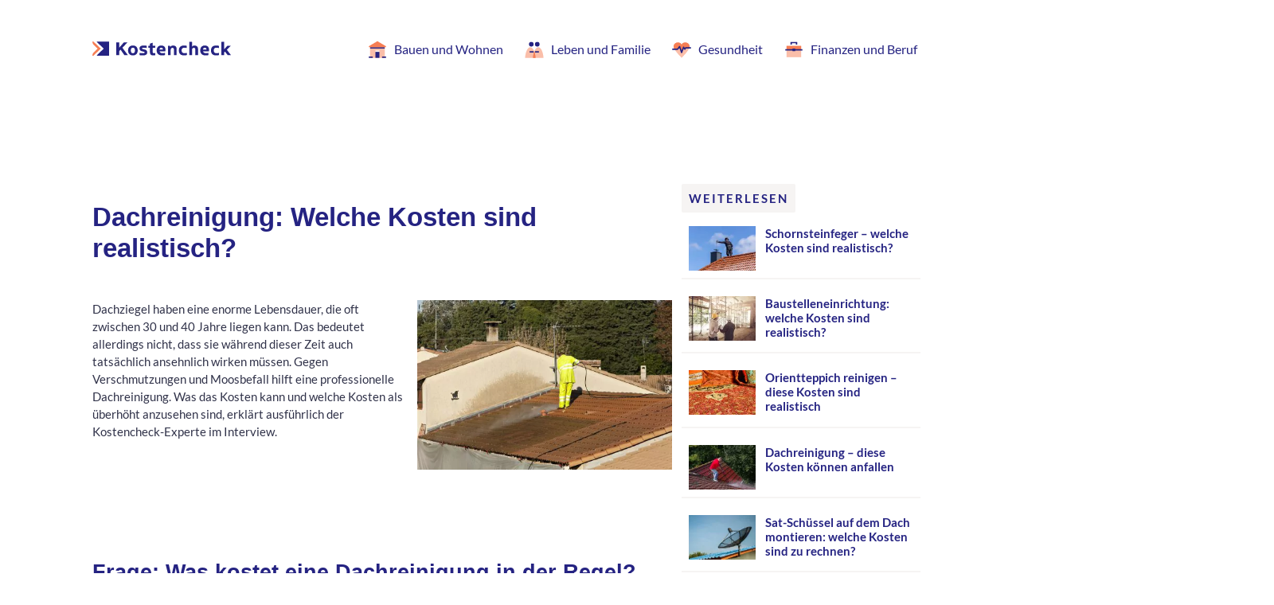

--- FILE ---
content_type: text/html; charset=UTF-8
request_url: https://kostencheck.de/dachreinigung-kosten
body_size: 32149
content:
<!DOCTYPE html>
<html lang="de" prefix="og: http://ogp.me/ns#">
<head><meta http-equiv="content-type" content="text/html; charset=UTF-8" /><script>if(navigator.userAgent.match(/MSIE|Internet Explorer/i)||navigator.userAgent.match(/Trident\/7\..*?rv:11/i)){var href=document.location.href;if(!href.match(/[?&]nowprocket/)){if(href.indexOf("?")==-1){if(href.indexOf("#")==-1){document.location.href=href+"?nowprocket=1"}else{document.location.href=href.replace("#","?nowprocket=1#")}}else{if(href.indexOf("#")==-1){document.location.href=href+"&nowprocket=1"}else{document.location.href=href.replace("#","&nowprocket=1#")}}}}</script><script>class RocketLazyLoadScripts{constructor(){this.v="1.2.3",this.triggerEvents=["keydown","mousedown","mousemove","touchmove","touchstart","touchend","wheel"],this.userEventHandler=this._triggerListener.bind(this),this.touchStartHandler=this._onTouchStart.bind(this),this.touchMoveHandler=this._onTouchMove.bind(this),this.touchEndHandler=this._onTouchEnd.bind(this),this.clickHandler=this._onClick.bind(this),this.interceptedClicks=[],window.addEventListener("pageshow",t=>{this.persisted=t.persisted}),window.addEventListener("DOMContentLoaded",()=>{this._preconnect3rdParties()}),this.delayedScripts={normal:[],async:[],defer:[]},this.trash=[],this.allJQueries=[]}_addUserInteractionListener(t){if(document.hidden){t._triggerListener();return}this.triggerEvents.forEach(e=>window.addEventListener(e,t.userEventHandler,{passive:!0})),window.addEventListener("touchstart",t.touchStartHandler,{passive:!0}),window.addEventListener("mousedown",t.touchStartHandler),document.addEventListener("visibilitychange",t.userEventHandler)}_removeUserInteractionListener(){this.triggerEvents.forEach(t=>window.removeEventListener(t,this.userEventHandler,{passive:!0})),document.removeEventListener("visibilitychange",this.userEventHandler)}_onTouchStart(t){"HTML"!==t.target.tagName&&(window.addEventListener("touchend",this.touchEndHandler),window.addEventListener("mouseup",this.touchEndHandler),window.addEventListener("touchmove",this.touchMoveHandler,{passive:!0}),window.addEventListener("mousemove",this.touchMoveHandler),t.target.addEventListener("click",this.clickHandler),this._renameDOMAttribute(t.target,"onclick","rocket-onclick"),this._pendingClickStarted())}_onTouchMove(t){window.removeEventListener("touchend",this.touchEndHandler),window.removeEventListener("mouseup",this.touchEndHandler),window.removeEventListener("touchmove",this.touchMoveHandler,{passive:!0}),window.removeEventListener("mousemove",this.touchMoveHandler),t.target.removeEventListener("click",this.clickHandler),this._renameDOMAttribute(t.target,"rocket-onclick","onclick"),this._pendingClickFinished()}_onTouchEnd(t){window.removeEventListener("touchend",this.touchEndHandler),window.removeEventListener("mouseup",this.touchEndHandler),window.removeEventListener("touchmove",this.touchMoveHandler,{passive:!0}),window.removeEventListener("mousemove",this.touchMoveHandler)}_onClick(t){t.target.removeEventListener("click",this.clickHandler),this._renameDOMAttribute(t.target,"rocket-onclick","onclick"),this.interceptedClicks.push(t),t.preventDefault(),t.stopPropagation(),t.stopImmediatePropagation(),this._pendingClickFinished()}_replayClicks(){window.removeEventListener("touchstart",this.touchStartHandler,{passive:!0}),window.removeEventListener("mousedown",this.touchStartHandler),this.interceptedClicks.forEach(t=>{t.target.dispatchEvent(new MouseEvent("click",{view:t.view,bubbles:!0,cancelable:!0}))})}_waitForPendingClicks(){return new Promise(t=>{this._isClickPending?this._pendingClickFinished=t:t()})}_pendingClickStarted(){this._isClickPending=!0}_pendingClickFinished(){this._isClickPending=!1}_renameDOMAttribute(t,e,r){t.hasAttribute&&t.hasAttribute(e)&&(event.target.setAttribute(r,event.target.getAttribute(e)),event.target.removeAttribute(e))}_triggerListener(){this._removeUserInteractionListener(this),"loading"===document.readyState?document.addEventListener("DOMContentLoaded",this._loadEverythingNow.bind(this)):this._loadEverythingNow()}_preconnect3rdParties(){let t=[];document.querySelectorAll("script[type=rocketlazyloadscript]").forEach(e=>{if(e.hasAttribute("src")){let r=new URL(e.src).origin;r!==location.origin&&t.push({src:r,crossOrigin:e.crossOrigin||"module"===e.getAttribute("data-rocket-type")})}}),t=[...new Map(t.map(t=>[JSON.stringify(t),t])).values()],this._batchInjectResourceHints(t,"preconnect")}async _loadEverythingNow(){this.lastBreath=Date.now(),this._delayEventListeners(this),this._delayJQueryReady(this),this._handleDocumentWrite(),this._registerAllDelayedScripts(),this._preloadAllScripts(),await this._loadScriptsFromList(this.delayedScripts.normal),await this._loadScriptsFromList(this.delayedScripts.defer),await this._loadScriptsFromList(this.delayedScripts.async);try{await this._triggerDOMContentLoaded(),await this._triggerWindowLoad()}catch(t){console.error(t)}window.dispatchEvent(new Event("rocket-allScriptsLoaded")),this._waitForPendingClicks().then(()=>{this._replayClicks()}),this._emptyTrash()}_registerAllDelayedScripts(){document.querySelectorAll("script[type=rocketlazyloadscript]").forEach(t=>{t.hasAttribute("data-rocket-src")?t.hasAttribute("async")&&!1!==t.async?this.delayedScripts.async.push(t):t.hasAttribute("defer")&&!1!==t.defer||"module"===t.getAttribute("data-rocket-type")?this.delayedScripts.defer.push(t):this.delayedScripts.normal.push(t):this.delayedScripts.normal.push(t)})}async _transformScript(t){return new Promise((await this._littleBreath(),navigator.userAgent.indexOf("Firefox/")>0||""===navigator.vendor)?e=>{let r=document.createElement("script");[...t.attributes].forEach(t=>{let e=t.nodeName;"type"!==e&&("data-rocket-type"===e&&(e="type"),"data-rocket-src"===e&&(e="src"),r.setAttribute(e,t.nodeValue))}),t.text&&(r.text=t.text),r.hasAttribute("src")?(r.addEventListener("load",e),r.addEventListener("error",e)):(r.text=t.text,e());try{t.parentNode.replaceChild(r,t)}catch(i){e()}}:async e=>{function r(){t.setAttribute("data-rocket-status","failed"),e()}try{let i=t.getAttribute("data-rocket-type"),n=t.getAttribute("data-rocket-src");t.text,i?(t.type=i,t.removeAttribute("data-rocket-type")):t.removeAttribute("type"),t.addEventListener("load",function r(){t.setAttribute("data-rocket-status","executed"),e()}),t.addEventListener("error",r),n?(t.removeAttribute("data-rocket-src"),t.src=n):t.src="data:text/javascript;base64,"+window.btoa(unescape(encodeURIComponent(t.text)))}catch(s){r()}})}async _loadScriptsFromList(t){let e=t.shift();return e&&e.isConnected?(await this._transformScript(e),this._loadScriptsFromList(t)):Promise.resolve()}_preloadAllScripts(){this._batchInjectResourceHints([...this.delayedScripts.normal,...this.delayedScripts.defer,...this.delayedScripts.async],"preload")}_batchInjectResourceHints(t,e){var r=document.createDocumentFragment();t.forEach(t=>{let i=t.getAttribute&&t.getAttribute("data-rocket-src")||t.src;if(i){let n=document.createElement("link");n.href=i,n.rel=e,"preconnect"!==e&&(n.as="script"),t.getAttribute&&"module"===t.getAttribute("data-rocket-type")&&(n.crossOrigin=!0),t.crossOrigin&&(n.crossOrigin=t.crossOrigin),t.integrity&&(n.integrity=t.integrity),r.appendChild(n),this.trash.push(n)}}),document.head.appendChild(r)}_delayEventListeners(t){let e={};function r(t,r){!function t(r){!e[r]&&(e[r]={originalFunctions:{add:r.addEventListener,remove:r.removeEventListener},eventsToRewrite:[]},r.addEventListener=function(){arguments[0]=i(arguments[0]),e[r].originalFunctions.add.apply(r,arguments)},r.removeEventListener=function(){arguments[0]=i(arguments[0]),e[r].originalFunctions.remove.apply(r,arguments)});function i(t){return e[r].eventsToRewrite.indexOf(t)>=0?"rocket-"+t:t}}(t),e[t].eventsToRewrite.push(r)}function i(t,e){let r=t[e];Object.defineProperty(t,e,{get:()=>r||function(){},set(i){t["rocket"+e]=r=i}})}r(document,"DOMContentLoaded"),r(window,"DOMContentLoaded"),r(window,"load"),r(window,"pageshow"),r(document,"readystatechange"),i(document,"onreadystatechange"),i(window,"onload"),i(window,"onpageshow")}_delayJQueryReady(t){let e;function r(r){if(r&&r.fn&&!t.allJQueries.includes(r)){r.fn.ready=r.fn.init.prototype.ready=function(e){return t.domReadyFired?e.bind(document)(r):document.addEventListener("rocket-DOMContentLoaded",()=>e.bind(document)(r)),r([])};let i=r.fn.on;r.fn.on=r.fn.init.prototype.on=function(){if(this[0]===window){function t(t){return t.split(" ").map(t=>"load"===t||0===t.indexOf("load.")?"rocket-jquery-load":t).join(" ")}"string"==typeof arguments[0]||arguments[0]instanceof String?arguments[0]=t(arguments[0]):"object"==typeof arguments[0]&&Object.keys(arguments[0]).forEach(e=>{let r=arguments[0][e];delete arguments[0][e],arguments[0][t(e)]=r})}return i.apply(this,arguments),this},t.allJQueries.push(r)}e=r}r(window.jQuery),Object.defineProperty(window,"jQuery",{get:()=>e,set(t){r(t)}})}async _triggerDOMContentLoaded(){this.domReadyFired=!0,await this._littleBreath(),document.dispatchEvent(new Event("rocket-DOMContentLoaded")),await this._littleBreath(),window.dispatchEvent(new Event("rocket-DOMContentLoaded")),await this._littleBreath(),document.dispatchEvent(new Event("rocket-readystatechange")),await this._littleBreath(),document.rocketonreadystatechange&&document.rocketonreadystatechange()}async _triggerWindowLoad(){await this._littleBreath(),window.dispatchEvent(new Event("rocket-load")),await this._littleBreath(),window.rocketonload&&window.rocketonload(),await this._littleBreath(),this.allJQueries.forEach(t=>t(window).trigger("rocket-jquery-load")),await this._littleBreath();let t=new Event("rocket-pageshow");t.persisted=this.persisted,window.dispatchEvent(t),await this._littleBreath(),window.rocketonpageshow&&window.rocketonpageshow({persisted:this.persisted})}_handleDocumentWrite(){let t=new Map;document.write=document.writeln=function(e){let r=document.currentScript;r||console.error("WPRocket unable to document.write this: "+e);let i=document.createRange(),n=r.parentElement,s=t.get(r);void 0===s&&(s=r.nextSibling,t.set(r,s));let a=document.createDocumentFragment();i.setStart(a,0),a.appendChild(i.createContextualFragment(e)),n.insertBefore(a,s)}}async _littleBreath(){Date.now()-this.lastBreath>45&&(await this._requestAnimFrame(),this.lastBreath=Date.now())}async _requestAnimFrame(){return document.hidden?new Promise(t=>setTimeout(t)):new Promise(t=>requestAnimationFrame(t))}_emptyTrash(){this.trash.forEach(t=>t.remove())}static run(){let t=new RocketLazyLoadScripts;t._addUserInteractionListener(t)}}RocketLazyLoadScripts.run();</script>
	<meta name="viewport" content="width=device-width, initial-scale=1">
	<meta http-equiv="X-UA-Compatible" content="IE=edge" />
	
	<title>Dachreinigung » Kosten, Preisbeispiele und mehr</title><link rel="preload" as="font" href="https://kostencheck.de/wp-content/themes/kostencheck/fonts/lato-v17-latin-ext_latin-regular.woff2" crossorigin><link rel="preload" as="font" href="https://kostencheck.de/wp-content/themes/kostencheck/fonts/lato-v17-latin-ext_latin-700.woff2" crossorigin><link rel="preload" as="font" href="https://kostencheck.de/wp-content/themes/kostencheck/fonts/merriweather-v22-vietnamese_latin-ext_latin_cyrillic-ext_cyrillic-700.woff2" crossorigin><style id="wpr-usedcss">img.emoji{display:inline!important;border:none!important;box-shadow:none!important;height:1em!important;width:1em!important;margin:0 .07em!important;vertical-align:-.1em!important;background:0 0!important;padding:0!important}body{--wp--preset--color--black:#000000;--wp--preset--color--cyan-bluish-gray:#abb8c3;--wp--preset--color--white:#ffffff;--wp--preset--color--pale-pink:#f78da7;--wp--preset--color--vivid-red:#cf2e2e;--wp--preset--color--luminous-vivid-orange:#ff6900;--wp--preset--color--luminous-vivid-amber:#fcb900;--wp--preset--color--light-green-cyan:#7bdcb5;--wp--preset--color--vivid-green-cyan:#00d084;--wp--preset--color--pale-cyan-blue:#8ed1fc;--wp--preset--color--vivid-cyan-blue:#0693e3;--wp--preset--color--vivid-purple:#9b51e0;--wp--preset--gradient--vivid-cyan-blue-to-vivid-purple:linear-gradient(135deg,rgba(6, 147, 227, 1) 0%,rgb(155, 81, 224) 100%);--wp--preset--gradient--light-green-cyan-to-vivid-green-cyan:linear-gradient(135deg,rgb(122, 220, 180) 0%,rgb(0, 208, 130) 100%);--wp--preset--gradient--luminous-vivid-amber-to-luminous-vivid-orange:linear-gradient(135deg,rgba(252, 185, 0, 1) 0%,rgba(255, 105, 0, 1) 100%);--wp--preset--gradient--luminous-vivid-orange-to-vivid-red:linear-gradient(135deg,rgba(255, 105, 0, 1) 0%,rgb(207, 46, 46) 100%);--wp--preset--gradient--very-light-gray-to-cyan-bluish-gray:linear-gradient(135deg,rgb(238, 238, 238) 0%,rgb(169, 184, 195) 100%);--wp--preset--gradient--cool-to-warm-spectrum:linear-gradient(135deg,rgb(74, 234, 220) 0%,rgb(151, 120, 209) 20%,rgb(207, 42, 186) 40%,rgb(238, 44, 130) 60%,rgb(251, 105, 98) 80%,rgb(254, 248, 76) 100%);--wp--preset--gradient--blush-light-purple:linear-gradient(135deg,rgb(255, 206, 236) 0%,rgb(152, 150, 240) 100%);--wp--preset--gradient--blush-bordeaux:linear-gradient(135deg,rgb(254, 205, 165) 0%,rgb(254, 45, 45) 50%,rgb(107, 0, 62) 100%);--wp--preset--gradient--luminous-dusk:linear-gradient(135deg,rgb(255, 203, 112) 0%,rgb(199, 81, 192) 50%,rgb(65, 88, 208) 100%);--wp--preset--gradient--pale-ocean:linear-gradient(135deg,rgb(255, 245, 203) 0%,rgb(182, 227, 212) 50%,rgb(51, 167, 181) 100%);--wp--preset--gradient--electric-grass:linear-gradient(135deg,rgb(202, 248, 128) 0%,rgb(113, 206, 126) 100%);--wp--preset--gradient--midnight:linear-gradient(135deg,rgb(2, 3, 129) 0%,rgb(40, 116, 252) 100%);--wp--preset--duotone--dark-grayscale:url('#wp-duotone-dark-grayscale');--wp--preset--duotone--grayscale:url('#wp-duotone-grayscale');--wp--preset--duotone--purple-yellow:url('#wp-duotone-purple-yellow');--wp--preset--duotone--blue-red:url('#wp-duotone-blue-red');--wp--preset--duotone--midnight:url('#wp-duotone-midnight');--wp--preset--duotone--magenta-yellow:url('#wp-duotone-magenta-yellow');--wp--preset--duotone--purple-green:url('#wp-duotone-purple-green');--wp--preset--duotone--blue-orange:url('#wp-duotone-blue-orange');--wp--preset--font-size--small:13px;--wp--preset--font-size--medium:20px;--wp--preset--font-size--large:36px;--wp--preset--font-size--x-large:42px;--wp--preset--spacing--20:0.44rem;--wp--preset--spacing--30:0.67rem;--wp--preset--spacing--40:1rem;--wp--preset--spacing--50:1.5rem;--wp--preset--spacing--60:2.25rem;--wp--preset--spacing--70:3.38rem;--wp--preset--spacing--80:5.06rem}:where(.is-layout-flex){gap:.5em}:where(.wp-block-columns.is-layout-flex){gap:2em}.wp-engage-block h3{margin:0 0 30px;font-size:1.1em}.wp-engage-block img{margin:0}.wp-engage-block.image-landscape img{aspect-ratio:3/2;object-fit:cover}.wp-engage-block ul li{margin:0}.wp-engage-block .wp-engage-result-grid{margin-bottom:15px;display:grid;align-items:start;grid-template-columns:1fr 1fr;grid-column-gap:8px;grid-row-gap:8px;margin:0}.wp-engage-block .wp-engage-result-grid li{list-style-type:none}.wp-engage-block .wp-engage-result-grid li .result a{overflow:hidden;display:grid;position:relative;grid-template-rows:auto;grid-template-areas:"picture" "content"}.wp-engage-block .wp-engage-result-grid .image{grid-area:picture;position:relative}.wp-engage-block .wp-engage-result-grid .title{grid-area:content;position:relative;text-align:center}@media screen and (max-width:500px){.wp-engage-result-grid.mobile-1{grid-template-columns:1fr}}@media screen and (min-width:500px){.wp-engage-block .wp-engage-result-grid{grid-column-gap:30px}.wp-engage-block .wp-engage-result-grid.desktop-1{grid-template-columns:1fr}.wp-engage-block .wp-engage-result-grid.desktop-3{grid-template-columns:1fr 1fr 1fr}}@font-face{font-display:swap;font-family:lato;font-style:normal;font-weight:400;src:url(https://kostencheck.de/wp-content/themes/kostencheck/fonts/lato-v17-latin-ext_latin-regular.eot);src:local(''),url(https://kostencheck.de/wp-content/themes/kostencheck/fonts/lato-v17-latin-ext_latin-regular.eot?#iefix) format('embedded-opentype'),url(https://kostencheck.de/wp-content/themes/kostencheck/fonts/lato-v17-latin-ext_latin-regular.woff2) format('woff2'),url(https://kostencheck.de/wp-content/themes/kostencheck/fonts/lato-v17-latin-ext_latin-regular.woff) format('woff'),url(https://kostencheck.de/wp-content/themes/kostencheck/fonts/lato-v17-latin-ext_latin-regular.ttf) format('truetype'),url(https://kostencheck.de/wp-content/themes/kostencheck/fonts/lato-v17-latin-ext_latin-regular.svg#Lato) format('svg')}@font-face{font-display:swap;font-family:lato;font-style:normal;font-weight:700;src:url(https://kostencheck.de/wp-content/themes/kostencheck/fonts/lato-v17-latin-ext_latin-700.eot);src:local(''),url(https://kostencheck.de/wp-content/themes/kostencheck/fonts/lato-v17-latin-ext_latin-700.eot?#iefix) format('embedded-opentype'),url(https://kostencheck.de/wp-content/themes/kostencheck/fonts/lato-v17-latin-ext_latin-700.woff2) format('woff2'),url(https://kostencheck.de/wp-content/themes/kostencheck/fonts/lato-v17-latin-ext_latin-700.woff) format('woff'),url(https://kostencheck.de/wp-content/themes/kostencheck/fonts/lato-v17-latin-ext_latin-700.ttf) format('truetype'),url(https://kostencheck.de/wp-content/themes/kostencheck/fonts/lato-v17-latin-ext_latin-700.svg#Lato) format('svg')}@font-face{font-display:swap;font-family:merriweather;font-style:normal;font-weight:700;src:url(https://kostencheck.de/wp-content/themes/kostencheck/fonts/merriweather-v22-vietnamese_latin-ext_latin_cyrillic-ext_cyrillic-700.eot);src:local(''),url(https://kostencheck.de/wp-content/themes/kostencheck/fonts/merriweather-v22-vietnamese_latin-ext_latin_cyrillic-ext_cyrillic-700.eot?#iefix) format('embedded-opentype'),url(https://kostencheck.de/wp-content/themes/kostencheck/fonts/merriweather-v22-vietnamese_latin-ext_latin_cyrillic-ext_cyrillic-700.woff2) format('woff2'),url(https://kostencheck.de/wp-content/themes/kostencheck/fonts/merriweather-v22-vietnamese_latin-ext_latin_cyrillic-ext_cyrillic-700.woff) format('woff'),url(https://kostencheck.de/wp-content/themes/kostencheck/fonts/merriweather-v22-vietnamese_latin-ext_latin_cyrillic-ext_cyrillic-700.ttf) format('truetype'),url(https://kostencheck.de/wp-content/themes/kostencheck/fonts/merriweather-v22-vietnamese_latin-ext_latin_cyrillic-ext_cyrillic-700.svg#Merriweather) format('svg')}*{box-sizing:border-box}::selection{background-color:#f67e54;color:#fff}body,html{min-height:100%;margin:0;overflow-x:hidden;-webkit-overflow-scrolling:touch;padding:0;position:relative}body{-webkit-font-smoothing:antialiased;-moz-osx-font-smoothing:antialiased;color:#303249;display:flex;flex-direction:column;font-family:lato,Arial,Helvetica,sans-serif}a{color:#f67e54;display:inline-block;position:relative;text-decoration:none;transition:all .2s ease-in-out}a:visited{color:#f67e54}a:hover{color:#252382}a:not([class])::before{background-color:rgba(246,126,84,.2);bottom:0;content:"";height:30%;left:0;position:absolute;transform:scale3d(0,1,1);transform-origin:0% 50%;transition:transform .5s;transition-timing-function:cubic-bezier(.2,1,.3,1);width:100%;z-index:-1}a:not([class]):hover::before{transform:scale3d(1,1,1)}a:focus,button:focus{outline:0}img{width:100%}input{border:none;font-size:px}input:focus{outline:0}input::placeholder{color:#fff}textarea{border:none;font-size:px}textarea:focus{outline:0}textarea::placeholder{color:#9c9998}.c-input{border:2px solid #f6f4f3;border-radius:2px;padding-left:18px;transition:all .2s ease-in-out}.c-input:focus{border-color:#f67e54}p{font-size:15px;line-height:1.5;margin:0 0 1em}h1,h2,h3,h4{margin:0 0 .5em}.g-heading{font-family:merriweather;font-weight:700;line-height:1.2}.g-heading--quaternary{color:#252382;font-size:24px}.g-meta--note{color:#9c9998;line-height:1.2}.g-meta--label{background-color:#f6f4f3;border-radius:2px;color:#252382;display:inline-block;font-family:lato,Arial,Arial,Helvetica,sans-serif;font-size:15px;letter-spacing:2px;line-height:1.2;padding:9px;text-transform:uppercase}ul{list-style-type:none}.c-article__body ul{font-size:15px}.c-post__title--aside{font-size:15px}.yarpp-related .c-post__title--aside{font-size:19px}figcaption{color:#9c9998;font-size:12px;text-align:center}.b-article h1:not([class]),.b-article h2:not([class]),.b-article h3:not([class]),.b-article h4:not([class]){color:#252382;font-family:Arial;font-weight:700;line-height:1.2}.b-article h1:not([class]){font-size:33px}.b-article h2:not([class]){font-size:27px}.b-article h3:not([class]){font-size:21px}.b-article h4:not([class]){font-size:18px}@media screen and (max-width:639px){.b-article h1:not([class]){font-size:24px}.b-article h2:not([class]){font-size:22px}.b-article h3:not([class]){font-size:19px}.b-article h4:not([class]){font-size:18px}}.b-header{align-items:center;display:flex;justify-content:space-between;margin-left:18px;margin-right:18px;padding-bottom:15px;padding-top:30px}.c-logo{display:block;transition:all .2s ease-in-out;width:174px}.c-logo:hover::before{display:none}.c-header__logo--title{color:#252382;transition:all .2s ease-in-out}.c-header__logo--square{color:#252382;transition:all .2s ease-in-out}.c-header__logo--arrow{color:#f67e54;transition:all .2s ease-in-out}.c-logo:hover .c-header__logo--title{color:#f67e54}.c-logo:hover .c-header__logo--arrow{transform:translateX(10px)}.c-logo:hover .c-header__logo--square{color:transparent}.c-nav{align-items:center;display:flex;flex-wrap:wrap;justify-content:center}.c-nav__item{align-items:center;color:#252382;display:flex;margin-left:12px;margin-right:12px}.c-nav__item:visited{color:#252382}.c-nav__item .nav-icon,.c-nav__item svg{display:block;height:30px;margin-right:6px;width:30px}.d-nav{display:none}.c-nav-drawer--homepage{background-color:#f6f4f3;height:100%;padding:24px 36px;position:absolute;right:0;text-align:center;top:0;transform:translateX(0);transition:all .3s;width:320px;z-index:5}.t-nav__header--homepage{display:flex;justify-content:flex-end}.m-nav{padding-top:18px}.m-nav ul{padding:0}.m-nav__item,.m-nav__item:visited{align-items:center;color:#252382;display:flex;font-size:18px;margin-bottom:24px;width:100%}.m-nav__item .nav-icon,.m-nav__item svg{height:36px;margin-right:12px;width:36px;display:block}.m-close-icon,.t-drawer-trigger{cursor:pointer}@media only screen and (min-width:768px){.t-drawer-trigger{height:42px;width:42px}}@media only screen and (min-width:1024px){.t-drawer-trigger{display:none}.d-nav{display:block}}.b-footer{align-items:center;flex-shrink:0;justify-content:space-between;margin-left:18px;margin-right:18px;padding-bottom:42px;padding-top:60px;position:relative}.c-footer__top{left:50%;position:absolute;top:40px;transform:translateX(-50%)}.c-footer__top:hover::before{display:none}.c-footer__top-arrow{color:rgba(61,190,141,.5);transition:all .2s ease-in-out}.c-footer__top-dash{color:#f67e54;transition:all .2s ease-in-out}.c-footer__top:hover .c-footer__top-arrow{color:#f67e54;transform:translateY(10px)}.c-footer__top:hover .c-footer__top-dash{color:#252382}.c-footer__top-circle{color:#252382;transition:all .2s ease-in-out}.c-footer__top:hover .c-footer__top-circle{color:#f67e54}.c-footer__copyright{align-items:center;display:flex;order:2}.c-footer__logo{margin-right:12px;transition:all .2s ease-in-out;width:24px}.c-footer__logo:hover::before{display:none}.c-footer__logo--square{color:#252382;transition:all .2s ease-in-out}.c-footer__logo--arrow{color:#f67e54;transition:all .2s ease-in-out}.c-footer__logo:hover{transform:translateX(10px)}.c-footer__logo:hover .c-footer__logo--square{color:transparent}.c-footer__logo:hover .c-footer__logo--arrow{color:#252382}.c-footer__nav{order:1}.c-footer__nav ul{align-items:center;display:flex;flex-direction:column;padding-left:0}.c-footer__nav ul li{margin-bottom:12px}.c-footer__search{padding-bottom:42px;padding-top:42px}.c-footer__meta{justify-content:space-between}@media only screen and (min-width:640px){.c-footer__copyright{order:1}.c-footer__nav{order:2}.c-footer__nav ul{align-items:unset;flex-direction:row}.c-footer__nav ul li{margin-bottom:0;margin-left:9px;margin-right:9px}}@media only screen and (min-width:1084px){.b-footer{margin:0 auto 24px;padding-left:18px;padding-right:18px;width:1084px}}.c-btn{-webkit-appearance:none;-moz-appearance:none;appearance:none;border:none;border-radius:2px;cursor:pointer;font-family:lato,Arial,Helvetica,sans-serif;flex-shrink:0;font-weight:700;outline:0;position:relative;transition:all .2s ease-in-out}.c-btn:hover::before{display:none}.c-btn--cta{background-color:#f67e54;color:#fff}.c-btn--cta:hover{background-color:#fff8f5;color:#f67e54}.c-btn--m{font-size:18px;padding-bottom:18px;padding-left:24px;padding-right:24px;padding-top:16px}.b-article{margin-bottom:18px;margin-left:18px;margin-right:18px}.c-hero__form{justify-content:space-between;padding-top:18px}.c-hero__form input{color:#252382;height:74px;font-size:18px;line-height:1.2;margin-bottom:9px;padding-bottom:24px;padding-left:54px;padding-right:9px;padding-top:21px;width:100%}.c-hero__form input::placeholder{color:rgba(37,35,130,.6);font-size:18px;line-height:1.2}.c-post{margin-bottom:18px;padding:9px}.c-post__img{display:block;position:relative;transition:all .2s ease-in-out}.c-post__img:hover::before{display:none}.c-post__img img{display:block;height:auto;transition:all .2s ease-in-out}.c-post__img:hover img{opacity:.9}.c-post__title{word-break:break-word}.c-post__title a{color:#252382}.c-post__title a:hover::before{height:100%}.c-post__title a:visited{color:#252382}.b-article{margin-bottom:0}.c-article__img--featured{flex-shrink:0;margin-bottom:12px}.c-article__body{margin-bottom:30px;padding-top:24px}.c-article__body ul:not([class]){padding-left:33px}.c-article__body ul:not([class]) li{margin:9px;position:relative}.c-article__body ul:not([class]) li::before{background-color:#f67e54;border-radius:50%;content:"";height:6px;left:-28px;position:absolute;top:7px;width:6px}.c-article__body figure:not([class]){margin-left:0;margin-right:0;position:relative}.c-article__body img:not([class]){display:block;padding:9px}.c-article__body table.normal,.c-article__body table:not([class]){background-color:#f6f4f3;margin-bottom:24px;width:100%}.c-article__body th{background-color:#252382;color:#fff}.c-article__body th:not([class]){padding:12px;text-align:left}.c-article__body th:not([class]):first-of-type{border-right:2px solid rgba(255,255,255,.2)}.c-article__body th:not([class]):first-of-type,.c-article__body th:not([class]):last-of-type{padding-left:24px}.c-article__body td:not([class]){padding:12px}.c-article__body td:not([class]):first-of-type{border-right:2px solid #fff}.c-article__body td:not([class]):first-of-type{padding-left:24px}.c-article__body td:not([class]):last-of-type{padding-left:24px;width:30%}.c-article__body tr:not([class]) td{border-top:2px solid #fff}.c-article__aside{display:none}.c-embedded-article{margin-bottom:12px;padding-bottom:18px;padding-top:15px}.c-embedded-article__stack-item{font-weight:700;margin-bottom:9px}.c-article__related{display:flex;flex-wrap:wrap}.c-form--oneliner{position:relative}.c-form__btn--embedded{background-color:transparent;color:#f67e54;position:absolute;right:9px;top:27px}.c-form__icon--embedded{height:36px;left:15px;position:absolute;top:-5px;width:36px}@media only screen and (min-width:640px){.c-hero__form{width:600px}.c-hero__form input{margin-bottom:0}.c-post{margin-bottom:0}.c-article__img--featured{margin-bottom:0;order:2;width:320px}.c-article__body-img--featured{float:right;margin:0 0 10px 18px;width:320px;padding:0}.c-article__body-img--featured img,.c-article__body-img--featured img:not([class]){width:100%;height:213px;padding:0}.c-article__body .wp-caption-text,.c-article__body figcaption:not([class]){margin:0 auto;width:540px}.c-article__body .wp-caption-text{margin-top:0;text-align:center;color:#9c9998;font-size:12px}.c-article__body .wp-caption-text br{display:none}.c-post__img--aside{flex-shrink:0;margin-right:12px;width:84px}.yarpp-related .c-post__img--aside{width:130px}.c-article__body figure:not([class])::after{content:url(https://kostencheck.de/wp-content/themes/kostencheck/img/kc-img-frame-right.svg);height:226px;position:absolute;right:30px;top:50%;transform:translateY(-50%);width:17px}.c-article__body figure:not([class])::before{content:url(https://kostencheck.de/wp-content/themes/kostencheck/img/kc-img-frame-left.svg);height:226px;left:30px;position:absolute;top:50%;transform:translateY(-50%);width:17px}}@media only screen and (min-width:1084px){.b-article{flex-shrink:0;margin-left:0;margin-right:12px;width:728px}.c-post--stripe{margin-bottom:12px}.c-article__aside{display:block;width:300px}}@media only screen and (min-width:1440px){.b-article{margin-right:16px}}.haus-ads-section{clear:both;background:#fff;display:block}.aligncenter{clear:both;display:block;margin:0 auto 18px}.wp-caption{max-width:100%}.wp-caption img[class*=wp-image-]{display:block;margin:0 auto}.c-logo{height:19px}.c-article__body .wp-caption-text{max-width:100%}.c-article__body>div:first-child+p+.haus-ads-section+h2+figure,.c-article__body>div:first-child+p+.haus-ads-section+h3+figure,.c-article__body>div:first-child+p+.haus-ads-section+h4+figure,.c-article__body>div:first-child+p+.haus-ads-section+p+figure,.c-article__body>div:first-child+p+h2+figure,.c-article__body>div:first-child+p+h3+figure,.c-article__body>div:first-child+p+h4+figure,.c-article__body>div:first-child+p+p+figure{display:none}@media screen and (max-width:1025px){.h-wrapper--body{max-width:100%;display:block}.attachment-post-thumbnail-lg{height:300px;object-fit:cover}}img[width="1"]{width:1px!important}img[height="1"]{height:1px!important}@media only screen and (max-width:639px){.table-h-scroll{width:100%;width:calc(100% + 36px);overflow-x:scroll;margin-left:-18px;margin-right:-18px;margin-bottom:18px}.table-h-scroll::-webkit-scrollbar{-webkit-appearance:none}.table-h-scroll::-webkit-scrollbar:vertical{width:18px}.table-h-scroll::-webkit-scrollbar:disabled{display:none!important}.table-h-scroll::-webkit-scrollbar:horizontal{height:18px}.table-h-scroll::-webkit-scrollbar-thumb{background-color:#252382;border-radius:9px;border:5px solid #f6f6fd}.table-h-scroll::-webkit-scrollbar-track{border-radius:10px;background:#f6f6fd;border-radius:9px}}.h-mid-bg{background-color:#f6f4f3}.h-divider{border-bottom:2px solid #f6f4f3}.h-centered--t{text-align:center}.h-centered--m{margin:0 auto}.h-flex{display:flex;flex-direction:column}.h-threefourth-basis{flex-basis:75%}@media only screen and (min-width:640px){.h-flex{flex-direction:row}}.h-width--half{width:50%}.h-wrapper--body{display:flex;flex-direction:column;flex:1 0 auto;margin:0 auto}.h-wrapper--hero-input{position:relative}.h-wrapper--article{padding-top:24px}@media only screen and (min-width:1084px){.h-wrapper--body{width:1084px}.h-wrapper--article{display:flex;margin-left:18px;margin-right:18px}}@media only screen and (min-width:1440px){.h-wrapper--article{margin:0 auto;padding-left:18px;padding-right:18px;width:1080px}}.js-slideout-right{transform:translateX(100%)}html{font-family:sans-serif;-ms-text-size-adjust:100%;-webkit-text-size-adjust:100%}body{margin:0}article,aside,figcaption,figure,footer,header,nav{display:block}canvas,progress{display:inline-block;vertical-align:baseline}[hidden],template{display:none}a{background-color:transparent}a:active,a:hover{outline:0}strong{font-weight:700}h1{font-size:2em;margin:.67em 0}small{font-size:80%}img{border:0}svg:not(:root){overflow:hidden}figure{margin:1em 40px}button,input,optgroup,select,textarea{color:inherit;font:inherit;margin:0}button{overflow:visible}button,select{text-transform:none}button,html input[type=button],input[type=submit]{-webkit-appearance:button;cursor:pointer}button[disabled],html input[disabled]{cursor:default}button::-moz-focus-inner,input::-moz-focus-inner{border:0;padding:0}input{line-height:normal}input[type=checkbox],input[type=radio]{box-sizing:border-box;padding:0}input[type=number]::-webkit-inner-spin-button,input[type=number]::-webkit-outer-spin-button{height:auto}input[type=search]{-webkit-appearance:textfield;box-sizing:content-box}input[type=search]::-webkit-search-cancel-button,input[type=search]::-webkit-search-decoration{-webkit-appearance:none}fieldset{border:1px solid silver;margin:0 2px;padding:.35em .625em .75em}legend{border:0;padding:0}textarea{overflow:auto}optgroup{font-weight:700}table{border-collapse:collapse;border-spacing:0}td,th{padding:0}ul .title{text-align:left!important;font-weight:700;margin-bottom:25px;font-size:18px;color:#252382}#set1{display:none}#carrot_bb_1,#carrot_incontent_1,#carrot_incontent_2,#carrot_incontent_3,#carrot_lb_1{min-height:90px}#carrot_incontent_4{min-height:419px}#carrot_sky_1{min-height:600px}@media screen and (max-width:639px){#carrot_bb_1{display:none}#carrot_bb_2{min-height:60px}#carrot_incontent_1,#carrot_incontent_2,#carrot_incontent_3,#carrot_incontent_4,#carrot_lb_1{min-height:250px}}button::-moz-focus-inner{padding:0;border:0}</style>

  

    <script type="rocketlazyloadscript">var uuSymplr,allCookiesSymplr=document.cookie.split(";").map((e=>e.split("="))).reduce(((e,[i,o])=>({...e,[i.trim()]:decodeURIComponent(o)})),{});function createCookieSymplr(e,i){var o=e;if(void 0===(uuSymplr=allCookiesSymplr.uniqueUser)){let e=(Date.now()+window.navigator.userAgent+websiteSymplr).toString();uuSymplr=sha256(e),document.cookie=`uniqueUser=${uuSymplr};path=/;SameSite=Strict; Secure`}if(o){var u=allCookiesSymplr.uniqueUserLi;void 0===u&&(u=sha256(i),document.cookie=`uniqueUserLi=${u};path=/;SameSite=Strict; Secure`),uuSymplr=u}else document.cookie="uniqueUserLi=; max-age=0"}</script>
  <script type="rocketlazyloadscript" data-ad-client="ca-pub-4969011541963017"></script>
  <script type="text/javascript" src="https://kostencheck.de/somescripts.js" defer></script>
  <script type="text/javascript" src="https://kostencheck.de/wp-content/themes/kostencheck/js/consent_stack.js"></script>
  



	<meta name='robots' content='max-image-preview:large' />
	<style></style>
	
<!-- This site is optimized with the Yoast SEO plugin v5.9.3 - https://yoast.com/wordpress/plugins/seo/ -->
<meta name="description" content="Welche Kosten man für eine Dachreinigung in der Praxis rechnen muss und wann Kosten überhöht sein können, erklärt der Kostencheck-Experte."/>
<link rel="canonical" href="https://kostencheck.de/dachreinigung-kosten" />
<meta property="og:locale" content="de_DE" />
<meta property="og:type" content="article" />
<meta property="og:title" content="Dachreinigung » Kosten, Preisbeispiele und mehr" />
<meta property="og:description" content="Welche Kosten man für eine Dachreinigung in der Praxis rechnen muss und wann Kosten überhöht sein können, erklärt der Kostencheck-Experte." />
<meta property="og:url" content="https://kostencheck.de/dachreinigung-kosten" />
<meta property="og:site_name" content="Kostencheck" />
<meta property="article:section" content="Bauen und Wohnen" />
<meta property="article:published_time" content="2019-02-20T17:53:29+00:00" />
<meta property="article:modified_time" content="2020-03-10T21:34:35+00:00" />
<meta property="og:updated_time" content="2020-03-10T21:34:35+00:00" />
<meta property="og:image" content="https://kostencheck.de/wp-content/uploads/2019/02/dachreinigung-kosten.jpg" />
<meta property="og:image:secure_url" content="https://kostencheck.de/wp-content/uploads/2019/02/dachreinigung-kosten.jpg" />
<meta property="og:image:width" content="1000" />
<meta property="og:image:height" content="646" />
<meta name="twitter:card" content="summary_large_image" />
<meta name="twitter:description" content="Welche Kosten man für eine Dachreinigung in der Praxis rechnen muss und wann Kosten überhöht sein können, erklärt der Kostencheck-Experte." />
<meta name="twitter:title" content="Dachreinigung » Kosten, Preisbeispiele und mehr" />
<meta name="twitter:image" content="https://kostencheck.de/wp-content/uploads/2019/02/dachreinigung-kosten.jpg" />
<script type='application/ld+json'>{"@context":"http:\/\/schema.org","@type":"WebSite","@id":"#website","url":"https:\/\/kostencheck.de\/","name":"Kostencheck","potentialAction":{"@type":"SearchAction","target":"https:\/\/kostencheck.de\/?s={search_term_string}","query-input":"required name=search_term_string"}}</script>
<!-- / Yoast SEO plugin. -->

<style id='wp-emoji-styles-inline-css' type='text/css'></style>
<style id='classic-theme-styles-inline-css' type='text/css'></style>
<style id='global-styles-inline-css' type='text/css'></style>

<script type="rocketlazyloadscript" data-rocket-type="text/javascript" data-rocket-src="//kostencheck.de/wp-includes/js/jquery/jquery.min.js?ver=3.7.1" id="jquery-core-js" defer></script>
<script type="rocketlazyloadscript" data-rocket-type="text/javascript" data-rocket-src="//kostencheck.de/wp-includes/js/jquery/jquery-migrate.min.js?ver=3.4.1" id="jquery-migrate-js" defer></script>
<link rel="https://api.w.org/" href="https://kostencheck.de/wp-json/" /><link rel="alternate" title="JSON" type="application/json" href="https://kostencheck.de/wp-json/wp/v2/posts/5549" /><script type="rocketlazyloadscript">document.createElement( "picture" );if(!window.HTMLPictureElement && document.addEventListener) {window.addEventListener("DOMContentLoaded", function() {var s = document.createElement("script");s.src = "https://kostencheck.de/wp-content/plugins/webp-express/js/picturefill.min.js";document.body.appendChild(s);});}</script><link rel="icon" href="https://kostencheck.de/wp-content/uploads/2019/04/cropped-icon-1-150x150.png" sizes="32x32" />
<link rel="icon" href="https://kostencheck.de/wp-content/uploads/2019/04/cropped-icon-1-350x350.png" sizes="192x192" />
<link rel="apple-touch-icon" href="https://kostencheck.de/wp-content/uploads/2019/04/cropped-icon-1-350x350.png" />
<meta name="msapplication-TileImage" content="https://kostencheck.de/wp-content/uploads/2019/04/cropped-icon-1-350x350.png" />
<noscript><style id="rocket-lazyload-nojs-css">.rll-youtube-player, [data-lazy-src]{display:none !important;}</style></noscript>	  
    <!-- Favico -->
    <link rel="apple-touch-icon" sizes="57x57" href="https://kostencheck.de/wp-content/themes/kostencheck/img/favico/apple-icon-57x57.png">
    <link rel="apple-touch-icon" sizes="60x60" href="https://kostencheck.de/wp-content/themes/kostencheck/img/favico/apple-icon-60x60.png">
    <link rel="apple-touch-icon" sizes="72x72" href="https://kostencheck.de/wp-content/themes/kostencheck/img/favico/apple-icon-72x72.png">
    <link rel="apple-touch-icon" sizes="76x76" href="https://kostencheck.de/wp-content/themes/kostencheck/img/favico/apple-icon-76x76.png">
    <link rel="apple-touch-icon" sizes="114x114" href="https://kostencheck.de/wp-content/themes/kostencheck/img/favico/apple-icon-114x114.png">
    <link rel="apple-touch-icon" sizes="120x120" href="https://kostencheck.de/wp-content/themes/kostencheck/img/favico/apple-icon-120x120.png">
    <link rel="apple-touch-icon" sizes="144x144" href="https://kostencheck.de/wp-content/themes/kostencheck/img/favico/apple-icon-144x144.png">
    <link rel="apple-touch-icon" sizes="152x152" href="https://kostencheck.de/wp-content/themes/kostencheck/img/favico/apple-icon-152x152.png">
    <link rel="apple-touch-icon" sizes="180x180" href="https://kostencheck.de/wp-content/themes/kostencheck/img/favico/apple-icon-180x180.png">
    <link rel="icon" type="image/png" sizes="192x192"  href="https://kostencheck.de/wp-content/themes/kostencheck/img/favico/android-icon-192x192.png">
    <link rel="icon" type="image/png" sizes="32x32" href="https://kostencheck.de/wp-content/themes/kostencheck/img/favico/favicon-32x32.png">
    <link rel="icon" type="image/png" sizes="96x96" href="https://kostencheck.de/wp-content/themes/kostencheck/img/favico/favicon-96x96.png">
    <link rel="icon" type="image/png" sizes="16x16" href="https://kostencheck.de/wp-content/themes/kostencheck/img/favico/favicon-16x16.png">
    <link rel="manifest" href="https://kostencheck.de/wp-content/themes/kostencheck/img/favico/manifest.json">
    <meta name="msapplication-TileColor" content="#ffffff">
    <meta name="msapplication-TileImage" content="https://kostencheck.de/wp-content/themes/kostencheck/img/favico/ms-icon-144x144.png">
    <meta name="theme-color" content="#ffffff">


    <script type="rocketlazyloadscript">
    var gaProperty = 'UA-112491461-2';
    var disableStr = 'ga-disable-' + gaProperty;
    if (document.cookie.indexOf(disableStr + '=true') > -1) {
    	window[disableStr] = true;
    }
    function gaOptout() {
    	document.cookie = disableStr + '=true; expires=Thu, 31 Dec 2099 23:59:59 UTC; path=/';
    	window[disableStr] = true;
    	alert('Das Tracking durch Google Analytics wurde in Ihrem Browser für diese Website deaktiviert.');
    }
    </script>


<!-- AWIN -->
	
</head>
<body class="wp-singular post-template-default single single-post postid-5549 single-format-standard wp-theme-kostencheck">

<!-- Google Tag Manager (noscript) -->
<noscript><iframe src="https://www.googletagmanager.com/ns.html?id=GTM-WGVCFV8" height="0" width="0" style="display:none;visibility:hidden"></iframe></noscript>
<!-- End Google Tag Manager (noscript) -->

    <a id="top"></a>
    <div class="h-wrapper--body">
      <!-- #region Header -->
      <!-- Desktop Header -->
      <header class="b-header">
        <a class="c-logo" href="https://kostencheck.de/">
          <svg viewBox="0 0 351 38" version="1.1" xmlns="http://www.w3.org/2000/svg" xmlns:xlink="http://www.w3.org/1999/xlink">
            <path class="c-header__logo--title" fill="currentcolor" d="M102.6275,10.8507922 C110.52617,10.8507922 114.8653,16.2627723 114.8653,24.0152424 C114.8653,31.7672825 110.52617,37.1792626 102.6275,37.1792626 C94.7288296,37.1792626 90.3892695,31.7672825 90.3892695,24.0152424 C90.3892695,16.2627723 94.7288296,10.8507922 102.6275,10.8507922 Z M313.796418,10.8507492 C316.429308,10.8507492 318.866978,11.1921692 320.183638,11.6797892 C320.524628,11.8255592 320.670828,12.0697992 320.670828,12.3136092 L320.670828,17.0427493 C320.670828,17.4327593 320.329408,17.4327593 319.988418,17.3841693 C318.525558,17.0917693 316.673118,16.7993693 314.820248,16.7993693 C311.114508,16.7993693 307.506808,18.1155993 307.506808,24.0637894 C307.506808,29.4757695 310.578298,31.2800495 314.820248,31.2800495 C316.429308,31.2800495 318.233158,31.0362395 320.086028,30.5976395 C320.427448,30.4995995 320.768438,30.5481895 320.768438,30.9386295 L320.768438,35.7167896 C320.768438,35.9605996 320.622238,36.2044096 320.280818,36.3506096 C318.964588,36.8382296 316.575508,37.1792196 313.405978,37.1792196 C305.507738,37.1792196 300.534358,32.6938895 300.534358,24.1613994 C300.534358,13.6298392 307.457788,10.8507492 313.796418,10.8507492 Z M130.175579,10.8506202 C132.808469,10.8506202 136.221379,11.2406302 137.196619,11.6796602 C137.538039,11.8258602 137.684239,12.0696702 137.684239,12.3139102 L137.684239,17.0430503 C137.684239,17.4330603 137.342819,17.4330603 137.001829,17.3844703 C135.831369,17.1888203 133.052279,16.7992403 130.370799,16.7992403 C126.665059,16.7992403 125.933629,17.4330603 125.933629,18.5545003 C125.933629,22.4550304 139.000469,19.0421203 139.000469,29.2318305 C139.000469,34.2056406 135.880389,37.1795206 127.201699,37.1795206 C124.032169,37.1795206 120.912089,36.7890806 119.985439,36.3504806 C119.644019,36.2042806 119.497819,35.9609006 119.497819,35.7166606 L119.497819,30.9385005 C119.497819,30.5975105 119.741629,30.4994705 120.180229,30.5975105 C122.033099,30.9870905 123.593569,31.2799205 126.811259,31.2799205 C131.589849,31.2799205 132.467049,30.5484905 132.467049,29.3298705 C132.467049,25.3317304 119.400209,28.6470305 119.400209,18.7492903 C119.400209,14.0197202 122.374519,10.8506202 130.175579,10.8506202 Z M284.687998,10.8507062 C291.318598,10.8507062 295.560548,14.1178462 295.560548,22.8937164 C295.560548,23.9179764 295.511958,24.9903964 295.462938,25.6732364 C295.462938,25.9652064 295.170538,26.1604264 294.878138,26.1604264 L280.397028,26.1604264 C281.226068,30.0609565 284.492778,31.2800065 287.954278,31.2800065 C289.563768,31.2800065 291.757628,31.0361965 293.610498,30.5975965 C293.951488,30.4995565 294.292908,30.5485765 294.292908,30.9385865 L294.292908,35.7167466 C294.292908,35.9605566 294.146708,36.2043666 293.805288,36.3505666 C292.489058,36.8381866 289.709968,37.1791766 286.540438,37.1791766 C278.642198,37.1791766 273.278808,32.6938465 273.278808,24.1613564 C273.278808,16.0678963 277.666958,10.8507062 284.687998,10.8507062 Z M232.371488,10.8507492 C235.004378,10.8507492 237.442048,11.1921692 238.758708,11.6797892 C239.099698,11.8255592 239.245898,12.0697992 239.245898,12.3136092 L239.245898,17.0427493 C239.245898,17.4327593 238.904478,17.4327593 238.563488,17.3841693 C237.100628,17.0917693 235.248188,16.7993693 233.395318,16.7993693 C229.689578,16.7993693 226.081878,18.1155993 226.081878,24.0637894 C226.081878,29.4757695 229.153368,31.2800495 233.395318,31.2800495 C235.004378,31.2800495 236.808228,31.0362395 238.661098,30.5976395 C239.002518,30.4995995 239.343508,30.5481895 239.343508,30.9386295 L239.343508,35.7167896 C239.343508,35.9605996 239.197308,36.2044096 238.855888,36.3506096 C237.539658,36.8382296 235.150578,37.1792196 231.981048,37.1792196 C224.082808,37.1792196 219.109428,32.6938895 219.109428,24.1613994 C219.109428,13.6298392 226.032858,10.8507492 232.371488,10.8507492 Z M152.799084,4.02475707 L152.799084,11.4362372 L158.698684,11.4362372 C158.942494,11.4362372 159.137284,11.6310272 159.137284,11.8748372 L159.137284,16.5067973 C159.137284,16.7991973 158.942494,16.9939873 158.698684,16.9939873 L152.799084,16.9939873 L152.799084,28.3055675 C152.799084,30.2560475 153.676714,31.0850875 155.626764,31.0850875 C157.138214,31.0850875 158.357264,30.9870475 158.991084,30.8898675 C159.234894,30.8408475 159.527294,30.8898675 159.527294,31.2798775 L159.527294,36.0094476 C159.527294,36.3018476 159.381094,36.4970676 159.088264,36.5942476 C158.113454,36.9356676 155.919164,37.1794776 153.969114,37.1794776 C148.849533,37.1794776 145.972833,34.7903976 145.972833,29.4270075 L145.972833,16.9939873 L142.072303,16.9939873 C141.828493,16.9939873 141.633703,16.7991973 141.633703,16.5067973 L141.633703,11.8748372 C141.633703,11.6310272 141.828493,11.4362372 142.072303,11.4362372 L145.972833,11.4362372 L145.972833,6.2190471 C145.972833,5.9262171 146.168053,5.7314271 146.411863,5.63381709 L152.164834,3.63474706 C152.506254,3.53713706 152.799084,3.68333706 152.799084,4.02475707 Z M174.350211,10.8507062 C180.980811,10.8507062 185.222761,14.1178462 185.222761,22.8937164 C185.222761,23.9179764 185.174171,24.9903964 185.125151,25.6732364 C185.125151,25.9652064 184.832751,26.1604264 184.540351,26.1604264 L170.059241,26.1604264 C170.888281,30.0609565 174.154991,31.2800065 177.616491,31.2800065 C179.225981,31.2800065 181.419841,31.0361965 183.272711,30.5975965 C183.613701,30.4995565 183.955121,30.5485765 183.955121,30.9385865 L183.955121,35.7167466 C183.955121,35.9605566 183.808921,36.2043666 183.467501,36.3505666 C182.151271,36.8381866 179.372181,37.1791766 176.202651,37.1791766 C168.304411,37.1791766 162.941021,32.6938465 162.941021,24.1613564 C162.941021,16.0678963 167.329171,10.8507062 174.350211,10.8507062 Z M67.3265201,2.46445904 C67.6189201,2.46445904 67.8141401,2.70826905 67.8141401,2.95250905 L67.8141401,16.9941593 L79.5643203,2.80587905 C79.7595403,2.61108904 80.1009603,2.46445904 80.3933603,2.46445904 L88.1944205,2.46445904 C88.4868205,2.46445904 88.6820405,2.85446905 88.3406205,3.19588905 L76.0538003,16.8965493 L89.6082605,35.9115796 C89.9010905,36.3015896 89.7058705,36.5944196 89.4134705,36.5944196 L81.6124104,36.5944196 C81.3195804,36.5944196 80.9785903,36.4482196 80.8323903,36.2044096 L71.5684702,21.9185194 L67.8141401,26.1604694 L67.8141401,36.1067996 C67.8141401,36.3996296 67.6189201,36.5944196 67.3265201,36.5944196 L61.18311,36.5944196 C60.89071,36.5944196 60.69549,36.3996296 60.69549,36.1067996 L60.69549,2.95250905 C60.69549,2.70826905 60.89071,2.46445904 61.18311,2.46445904 L67.3265201,2.46445904 Z M204.871955,10.8507492 C210.089145,10.8507492 213.551076,14.3612692 213.551076,19.8218393 L213.551076,36.1553896 C213.551076,36.3996296 213.355856,36.5944196 213.112046,36.5944196 L207.163855,36.5944196 C206.920045,36.5944196 206.724825,36.3996296 206.724825,36.1553896 L206.724825,21.7723194 C206.724825,18.6032193 205.310985,17.0427493 202.921905,17.0427493 C200.191405,17.0427493 198.338965,19.0422493 198.338965,23.2837694 L198.338965,36.1553896 C198.338965,36.3996296 198.095155,36.5944196 197.802325,36.5944196 L191.951745,36.5944196 C191.707935,36.5944196 191.512715,36.3996296 191.512715,36.1553896 L191.512715,11.8750092 C191.512715,11.6307692 191.707935,11.4359792 191.951745,11.4359792 L196.290875,11.4359792 C196.534685,11.4359792 196.778495,11.6307692 196.827085,11.8750092 L197.217525,15.0441093 C198.826155,12.1669792 201.605675,10.8507492 204.871955,10.8507492 Z M251.971619,1.19681902 C252.215429,1.19681902 252.459239,1.39160902 252.508259,1.63584903 L252.508259,14.0684392 C254.263519,11.7283792 256.408789,10.8507492 259.041249,10.8507492 C264.258439,10.8507492 267.720369,14.3612692 267.720369,19.8218393 L267.720369,36.1553896 C267.720369,36.3996296 267.525149,36.5944196 267.281339,36.5944196 L261.333149,36.5944196 C261.089339,36.5944196 260.894119,36.3996296 260.894119,36.1553896 L260.894119,21.7723194 C260.894119,18.6032193 259.480279,17.0427493 257.091199,17.0427493 C254.360699,17.0427493 252.508259,19.0422493 252.508259,23.2837694 L252.508259,36.1553896 C252.508259,36.3996296 252.264449,36.5944196 251.971619,36.5944196 L246.121039,36.5944196 C245.877229,36.5944196 245.682009,36.3996296 245.682009,36.1553896 L245.682009,1.63584903 C245.682009,1.39160902 245.877229,1.19681902 246.121039,1.19681902 L251.971619,1.19681902 Z M333.396765,1.19681902 C333.640575,1.19681902 333.932975,1.39160902 333.932975,1.63584903 L333.932975,20.7480593 L342.124045,11.9235992 C342.465465,11.5335892 342.660255,11.4359792 343.099285,11.4359792 L350.120325,11.4359792 C350.559355,11.4359792 350.656535,11.8255592 350.364135,12.1669792 L340.807815,22.1623294 L350.851755,35.9115796 C351.095565,36.2529996 350.900345,36.5944196 350.510335,36.5944196 L343.586905,36.5944196 C343.099285,36.5944196 342.855475,36.4482196 342.611665,36.1067996 L336.078245,27.0871195 L333.932975,29.3295695 L333.932975,36.1553896 C333.932975,36.3996296 333.689165,36.5944196 333.396765,36.5944196 L327.545754,36.5944196 C327.301944,36.5944196 327.107154,36.3996296 327.107154,36.1553896 L327.107154,1.63584903 C327.107154,1.39160902 327.301944,1.19681902 327.545754,1.19681902 L333.396765,1.19681902 Z M102.6275,16.6527823 C99.2145897,16.6527823 97.3617196,18.9932723 97.3617196,24.0152424 C97.3617196,29.0372125 99.2145897,31.3772725 102.6275,31.3772725 C106.04041,31.3772725 107.89328,29.0372125 107.89328,24.0152424 C107.89328,18.9932723 106.04041,16.6527823 102.6275,16.6527823 Z M174.545001,16.7993263 C172.302551,16.7993263 170.547291,17.8231563 170.010651,21.5284664 L178.689341,21.5284664 C178.689341,18.4079563 177.421701,16.7993263 174.545001,16.7993263 Z M284.882788,16.7993263 C282.640338,16.7993263 280.885078,17.8231563 280.348438,21.5284664 L289.027128,21.5284664 C289.027128,18.4079563 287.759488,16.7993263 284.882788,16.7993263 Z"/>
            <g transform="translate(-0.000043, 0.429914)">
              <path class="c-header__logo--square" fill="currentcolor" d="M42.0075607,-1.42108547e-14 L12.0976202,-1.42108547e-14 C11.3317902,-1.42108547e-14 10.9478002,0.926220015 11.4896002,1.46845002 L28.5184605,18.4973103 C28.6590705,18.6379203 28.6590705,18.8653903 28.5184605,19.0055703 L11.4896002,36.0348606 C10.9478002,36.5766606 11.3317902,37.5028806 12.0976202,37.5028806 L42.0075607,37.5028806 C42.2062207,37.5028806 42.3670407,37.3420606 42.3670407,37.1434006 L42.3670407,0.359480006 C42.3670407,0.161250003 42.2062207,-1.42108547e-14 42.0075607,-1.42108547e-14"/>
              <path class="c-header__logo--arrow" fill="currentcolor" d="M2.49185004,-1.42108547e-14 L0.306160005,-1.42108547e-14 C0.137170002,-1.42108547e-14 1.26121336e-13,0.137170002 1.26121336e-13,0.306160005 L1.26121336e-13,0.306590005 C1.26121336e-13,3.60211006 1.30935002,6.76261011 3.63952006,9.09278015 L13.0440502,18.4973103 C13.1842302,18.6379203 13.1842302,18.8653903 13.0440502,19.0055703 L3.63952006,28.4096705 C1.30935002,30.7402705 1.26121336e-13,33.9007706 1.26121336e-13,37.1962906 C1.26121336e-13,37.3652806 0.137170002,37.5028806 0.306160005,37.5028806 L2.49185004,37.5028806 C2.58731004,37.5028806 2.67890004,37.4650406 2.74598005,37.3975306 L21.1379404,19.0055703 C21.2781204,18.8653903 21.2781204,18.6379203 21.1379404,18.4973103 L2.74598005,0.105350002 C2.67890004,0.0378400006 2.58731004,-1.42108547e-14 2.49185004,-1.42108547e-14"/>
            </g>
          </svg>
        </a>
        <div data-open="c-nav-drawer--homepage" class="t-drawer-trigger" onclick="openElement(this)">
          <svg width="36px" height="36px" viewBox="0 0 36 36" version="1.1" xmlns="http://www.w3.org/2000/svg" xmlns:xlink="http://www.w3.org/1999/xlink">
            <circle fill-opacity="0.5" fill="#f67e54" fill-rule="nonzero" cx="11" cy="12" r="5"></circle>
            <path d="M25,25 L25,27 L11,27 L11,25 L25,25 Z M30,18 L30,20 L11,20 L11,18 L30,18 Z M20,11 L20,13 L11,13 L11,11 L20,11 Z" fill="#252382" fill-rule="nonzero"/>
          </svg>
        </div>
                <nav class="d-nav">
          <ul class="c-nav">
                        <li>
              <a class="c-nav__item" href="https://kostencheck.de/thema/bauen-und-wohnen">
                                  <img width="36" height="36" class="nav-icon" src="data:image/svg+xml,%3Csvg%20xmlns='http://www.w3.org/2000/svg'%20viewBox='0%200%2036%2036'%3E%3C/svg%3E" alt="" data-lazy-src="https://kostencheck.de/wp-content/uploads/2020/03/category-icon-house.svg" /><noscript><img width="36" height="36" class="nav-icon" src="https://kostencheck.de/wp-content/uploads/2020/03/category-icon-house.svg" alt="" /></noscript>
                                <span>Bauen und Wohnen</span>
              </a>
            </li>
                        <li>
              <a class="c-nav__item" href="https://kostencheck.de/thema/leben-und-familie">
                                  <img width="36" height="36" class="nav-icon" src="data:image/svg+xml,%3Csvg%20xmlns='http://www.w3.org/2000/svg'%20viewBox='0%200%2036%2036'%3E%3C/svg%3E" alt="" data-lazy-src="https://kostencheck.de/wp-content/uploads/2020/03/category-icon-family.svg" /><noscript><img width="36" height="36" class="nav-icon" src="https://kostencheck.de/wp-content/uploads/2020/03/category-icon-family.svg" alt="" /></noscript>
                                <span>Leben und Familie</span>
              </a>
            </li>
                        <li>
              <a class="c-nav__item" href="https://kostencheck.de/thema/gesundheit">
                                  <img width="36" height="36" class="nav-icon" src="data:image/svg+xml,%3Csvg%20xmlns='http://www.w3.org/2000/svg'%20viewBox='0%200%2036%2036'%3E%3C/svg%3E" alt="" data-lazy-src="https://kostencheck.de/wp-content/uploads/2020/03/category-icon-health.svg" /><noscript><img width="36" height="36" class="nav-icon" src="https://kostencheck.de/wp-content/uploads/2020/03/category-icon-health.svg" alt="" /></noscript>
                                <span>Gesundheit</span>
              </a>
            </li>
                        <li>
              <a class="c-nav__item" href="https://kostencheck.de/thema/finanzen-und-beruf">
                                  <img width="36" height="36" class="nav-icon" src="data:image/svg+xml,%3Csvg%20xmlns='http://www.w3.org/2000/svg'%20viewBox='0%200%2036%2036'%3E%3C/svg%3E" alt="" data-lazy-src="https://kostencheck.de/wp-content/uploads/2020/03/category-icon-finances.svg" /><noscript><img width="36" height="36" class="nav-icon" src="https://kostencheck.de/wp-content/uploads/2020/03/category-icon-finances.svg" alt="" /></noscript>
                                <span>Finanzen und Beruf</span>
              </a>
            </li>
                      </ul>
        </nav>
      </header>

      <!-- Mobile Header -->
      <div data-animation="js-slideout-right" class="c-nav-drawer--homepage js-slideout-right">
        <header class="t-nav__header t-nav__header--homepage">
          <svg class="m-close-icon" data-close="c-nav-drawer--homepage" onclick="hideElement(this)" width="36px" height="36px" viewBox="0 0 36 36" version="1.1" xmlns="http://www.w3.org/2000/svg" xmlns:xlink="http://www.w3.org/1999/xlink">
            <circle fill-opacity="0.5" fill="#f67e54" fill-rule="nonzero" cx="12" cy="12" r="5"></circle>
            <path d="M24.4350288,11 L25.8492424,12.4142136 L19.839,18.425 L25.8492424,24.4350288 L24.4350288,25.8492424 L18.425,19.839 L12.4142136,25.8492424 L11,24.4350288 L17.011,18.425 L11,12.4142136 L12.4142136,11 L18.425,17.011 L24.4350288,11 Z" fill="#252382" fill-rule="nonzero"/>
          </svg>
        </header>
        <nav class="m-nav">
          <ul>
                        <li>
              <a class="m-nav__item" href="https://kostencheck.de/thema/bauen-und-wohnen">
                                  <img width="36" height="36" class="nav-icon" src="data:image/svg+xml,%3Csvg%20xmlns='http://www.w3.org/2000/svg'%20viewBox='0%200%2036%2036'%3E%3C/svg%3E" alt="" data-lazy-src="https://kostencheck.de/wp-content/uploads/2020/03/category-icon-house.svg" /><noscript><img width="36" height="36" class="nav-icon" src="https://kostencheck.de/wp-content/uploads/2020/03/category-icon-house.svg" alt="" /></noscript>
                                <span>Bauen und Wohnen</span>
              </a>
            </li>
                        <li>
              <a class="m-nav__item" href="https://kostencheck.de/thema/leben-und-familie">
                                  <img width="36" height="36" class="nav-icon" src="data:image/svg+xml,%3Csvg%20xmlns='http://www.w3.org/2000/svg'%20viewBox='0%200%2036%2036'%3E%3C/svg%3E" alt="" data-lazy-src="https://kostencheck.de/wp-content/uploads/2020/03/category-icon-family.svg" /><noscript><img width="36" height="36" class="nav-icon" src="https://kostencheck.de/wp-content/uploads/2020/03/category-icon-family.svg" alt="" /></noscript>
                                <span>Leben und Familie</span>
              </a>
            </li>
                        <li>
              <a class="m-nav__item" href="https://kostencheck.de/thema/gesundheit">
                                  <img width="36" height="36" class="nav-icon" src="data:image/svg+xml,%3Csvg%20xmlns='http://www.w3.org/2000/svg'%20viewBox='0%200%2036%2036'%3E%3C/svg%3E" alt="" data-lazy-src="https://kostencheck.de/wp-content/uploads/2020/03/category-icon-health.svg" /><noscript><img width="36" height="36" class="nav-icon" src="https://kostencheck.de/wp-content/uploads/2020/03/category-icon-health.svg" alt="" /></noscript>
                                <span>Gesundheit</span>
              </a>
            </li>
                        <li>
              <a class="m-nav__item" href="https://kostencheck.de/thema/finanzen-und-beruf">
                                  <img width="36" height="36" class="nav-icon" src="data:image/svg+xml,%3Csvg%20xmlns='http://www.w3.org/2000/svg'%20viewBox='0%200%2036%2036'%3E%3C/svg%3E" alt="" data-lazy-src="https://kostencheck.de/wp-content/uploads/2020/03/category-icon-finances.svg" /><noscript><img width="36" height="36" class="nav-icon" src="https://kostencheck.de/wp-content/uploads/2020/03/category-icon-finances.svg" alt="" /></noscript>
                                <span>Finanzen und Beruf</span>
              </a>
            </li>
                      </ul>
        </nav>
      </div>
      <!-- #endregion Header -->
      <!-- #region Bodycopy -->
<!-- #region Bodycopy -->

<div><div id="carrot_bb_1"></div></div>

      <div class="h-wrapper--article">
        <!-- Article Body -->
        <article class="b-article">
                  <header>
            <h1>Dachreinigung: Welche Kosten sind realistisch?</h1>
          </header>
          <div class="c-article__body">
            <div>




                <div class="c-article__img--featured c-article__body-img--featured">
<a href='https://kostencheck.de/wp-content/uploads/2019/02/dachreinigung-kosten.jpg'>                    <picture><source data-lazy-srcset="https://kostencheck.de/wp-content/webp-express/webp-images/uploads/2019/02/dachreinigung-kosten-488x325.jpg.webp 488w, https://kostencheck.de/wp-content/webp-express/webp-images/uploads/2019/02/dachreinigung-kosten-308x205.jpg.webp 308w, https://kostencheck.de/wp-content/webp-express/webp-images/uploads/2019/02/dachreinigung-kosten-234x156.jpg.webp 234w, https://kostencheck.de/wp-content/webp-express/webp-images/uploads/2019/02/dachreinigung-kosten-138x92.jpg.webp 138w" sizes="(max-width: 488px) 100vw, 488px" type="image/webp"><img width="488" height="325" src="data:image/svg+xml,%3Csvg%20xmlns='http://www.w3.org/2000/svg'%20viewBox='0%200%20488%20325'%3E%3C/svg%3E" class="attachment-post-thumbnail-lg size-post-thumbnail-lg wp-post-image webpexpress-processed" alt="dachreinigung-kosten" decoding="async" data-lazy-srcset="https://kostencheck.de/wp-content/uploads/2019/02/dachreinigung-kosten-488x325.jpg 488w, https://kostencheck.de/wp-content/uploads/2019/02/dachreinigung-kosten-308x205.jpg 308w, https://kostencheck.de/wp-content/uploads/2019/02/dachreinigung-kosten-234x156.jpg 234w, https://kostencheck.de/wp-content/uploads/2019/02/dachreinigung-kosten-138x92.jpg 138w" data-lazy-sizes="(max-width: 488px) 100vw, 488px" data-lazy-src="https://kostencheck.de/wp-content/uploads/2019/02/dachreinigung-kosten-488x325.jpg"><noscript><img width="488" height="325" src="https://kostencheck.de/wp-content/uploads/2019/02/dachreinigung-kosten-488x325.jpg" class="attachment-post-thumbnail-lg size-post-thumbnail-lg wp-post-image webpexpress-processed" alt="dachreinigung-kosten" decoding="async" srcset="https://kostencheck.de/wp-content/uploads/2019/02/dachreinigung-kosten-488x325.jpg 488w, https://kostencheck.de/wp-content/uploads/2019/02/dachreinigung-kosten-308x205.jpg 308w, https://kostencheck.de/wp-content/uploads/2019/02/dachreinigung-kosten-234x156.jpg 234w, https://kostencheck.de/wp-content/uploads/2019/02/dachreinigung-kosten-138x92.jpg 138w" sizes="(max-width: 488px) 100vw, 488px"></noscript></picture>
</a>
                </div>
				<div class="inj_bb_2"><div id="carrot_bb_2"></div></div>
                




            </div>
            <p>Dachziegel haben eine enorme Lebensdauer, die oft zwischen 30 und 40 Jahre liegen kann. Das bedeutet allerdings nicht, dass sie während dieser Zeit auch tatsächlich ansehnlich wirken müssen. Gegen Verschmutzungen und Moosbefall hilft eine professionelle Dachreinigung. Was das Kosten kann und welche Kosten als überhöht anzusehen sind, erklärt ausführlich der Kostencheck-Experte im Interview.</p><span class="haus-ads-section"><div><div id="carrot_lb_1"></div></div></span>
<h2>Frage: Was kostet eine Dachreinigung in der Regel?</h2>
<p><strong>Kostencheck-Experte:</strong> Das muss man immer im jeweiligen Einzelfall und nach einer genauen Beschreibung der gestellten Aufgabe beurteilen &#8211; das macht es so schwierig.</p>
<p>In der Praxis kann eine Dachreinigung zwischen <strong>0 EUR pro m²  und 15 EUR pro m² Dachfläche kosten</strong>. Die &#8222;kostenfreie&#8220; Variante kommt meist im Zuge von Dachbeschichtungen zum Einsatz, für die eine gründliche, vorangehende Reinigung des Dachs ohnehin zwingende Voraussetzung ist, meist aber im Gesamtpreis für die Beschichtung des Dachs gleich mit eingerechnet ist.</p>
<p>Man muss also zunächst einmal unterscheiden, von welcher Art von Dachreinigung man spricht:</p>
<ul>
<li>um eine einfache, grundlegende Dachreinigung</li>
<li>um eine Dachreinigung mit nachfolgender Versiegelung</li>
<li>um eine Dachreinigung im Zuge einer Dachbeschichtung</li>
<li>um eine Spezialreinigung mit besonderen Geräten oder Techniken (z. B. mikrobielle Moosentfernung)</li>
</ul><span class="haus-ads-section"><div><div id="carrot_incontent_4"></div></div></span>
<p>Je nachdem, welche Art der Reinigung erfolgt, können die Kosten in der Praxis schon einmal recht unterschiedlich liegen.</p><span class="haus-ads-section"><div class="c-embedded-article">
              <ul class="c-embedded-article__stack"><li class="c-embedded-article__stack-item">
                      Lesen Sie auch —
                      <a href="https://kostencheck.de/schornsteinfeger-kosten">Schornsteinfeger - welche Kosten sind realistisch?</a>
                    </li><li class="c-embedded-article__stack-item">
                      Lesen Sie auch —
                      <a href="https://kostencheck.de/baustelleneinrichtung-kosten">Baustelleneinrichtung: welche Kosten sind realistisch?</a>
                    </li><li class="c-embedded-article__stack-item">
                      Lesen Sie auch —
                      <a href="https://kostencheck.de/orientteppich-reinigen-kosten">Orientteppich reinigen - diese Kosten sind realistisch</a>
                    </li></ul>
            </div></span>
<figure><div id="attachment_5558" class="wp-caption aligncenter" style="width: 520px"><picture><source data-lazy-srcset="https://kostencheck.de/wp-content/webp-express/webp-images/uploads/2019/02/dachreinigung-kosten-1-520x287.jpg.webp 520w, https://kostencheck.de/wp-content/webp-express/webp-images/uploads/2019/02/dachreinigung-kosten-1-768x424.jpg.webp 768w, https://kostencheck.de/wp-content/webp-express/webp-images/uploads/2019/02/dachreinigung-kosten-1-350x193.jpg.webp 350w, https://kostencheck.de/wp-content/webp-express/webp-images/uploads/2019/02/dachreinigung-kosten-1.jpg.webp 1000w" sizes="(max-width: 520px) 100vw, 520px" type="image/webp"><img fetchpriority="high" decoding="async" src="data:image/svg+xml,%3Csvg%20xmlns='http://www.w3.org/2000/svg'%20viewBox='0%200%20520%20287'%3E%3C/svg%3E" alt="dachreinigung-kosten" width="520" height="287" class="size-medium wp-image-5558 webpexpress-processed" data-lazy-srcset="https://kostencheck.de/wp-content/uploads/2019/02/dachreinigung-kosten-1-520x287.jpg 520w, https://kostencheck.de/wp-content/uploads/2019/02/dachreinigung-kosten-1-768x424.jpg 768w, https://kostencheck.de/wp-content/uploads/2019/02/dachreinigung-kosten-1-350x193.jpg 350w, https://kostencheck.de/wp-content/uploads/2019/02/dachreinigung-kosten-1.jpg 1000w" data-lazy-sizes="(max-width: 520px) 100vw, 520px" data-lazy-src="https://kostencheck.de/wp-content/uploads/2019/02/dachreinigung-kosten-1-520x287.jpg"><noscript><img fetchpriority="high" decoding="async" src="https://kostencheck.de/wp-content/uploads/2019/02/dachreinigung-kosten-1-520x287.jpg" alt="dachreinigung-kosten" width="520" height="287" class="size-medium wp-image-5558 webpexpress-processed" srcset="https://kostencheck.de/wp-content/uploads/2019/02/dachreinigung-kosten-1-520x287.jpg 520w, https://kostencheck.de/wp-content/uploads/2019/02/dachreinigung-kosten-1-768x424.jpg 768w, https://kostencheck.de/wp-content/uploads/2019/02/dachreinigung-kosten-1-350x193.jpg 350w, https://kostencheck.de/wp-content/uploads/2019/02/dachreinigung-kosten-1.jpg 1000w" sizes="(max-width: 520px) 100vw, 520px"></noscript></picture><figcaption class="wp-caption-text"><br />
Eine Reinigung mit Hochdruckreiniger kostet etwa 5€ pro qm</figcaption></div></figure><p>Eine <strong>einfache Reinigung der Dachfläche</strong> mit dem Hochdruckreiniger ohne Einsatz von speziellen Reinigungsmittel oder nachfolgender Versiegelung kostet in der Regel <strong>ab rund 5 EUR pro m² Dachfläche</strong>. Wird nachfolgend eine <a href="https://kostencheck.de/dachbeschichtung-kosten">Dachbeschichtung</a> ausgeführt, wird die Reinigung in der Regel nicht separat berechnet, da sie ohnehin  eine unverzichtbare Grundlage für die nachfolgenden Arbeiten darstellt.</p>
<p>Für eine <strong>Dachreinigung mit nachfolgender Versiegelung</strong> müssen Sie in den meisten Fällen zwischen <strong>10 EUR pro m² und 15 EUR pro m²</strong> rechnen.</p>
<p>Wenn spezielle Reinigungsgeräte, Reinigungsmittel oder besondere Techniken zum Einsatz kommen, kann der Preis dann auch einmal <strong>um 5 EUR pro m² bis 10 EUR pro m²</strong> steigen, ebenso, wenn ein Dach sehr stark verschmutzt ist, eine komplizierte Dachgeometrie hat oder schwierig zugänglich ist.</p><span class="haus-ads-section"><div style="display:flow-root;min-height:270px;margin-top:15px;">
    <div id="kostencheck.de_ad_1" style="float:left;margin-right:30px;"></div>
    <div id="kostencheck.de_ad_2" style="float:left;"></div>
</div></span>
<p>Zusätzlich wird meist noch die Anfahrt berechnet, gegebenenfalls auch der Aufwand für das Herstellen einer Zugangsmöglichkeit zum Dach, wenn diese nicht direkt gegeben ist.</p>
<h3>Kostenbeispiel aus der Praxis</h3>
<p>Ein 210 m² großes Dach soll gereinigt und imprägniert werden. Das Dach ist mittelmäßig verschmutzt, weist aber einen vergleichsweise hohen und dichten Moos- und Algenbefall auf.</p>
<p>Beim Dach selbst handelt es sich um ein einfaches Satteldach, das gut zugänglich ist, der Wasserablauf vom Dach ist aufgrund der höheren Dachneigung sehr gut.</p><span class="haus-ads-section"><div class="c-embedded-article">
              <ul class="c-embedded-article__stack"><li class="c-embedded-article__stack-item">
                      Lesen Sie auch —
                      <a href="https://kostencheck.de/schornsteinfeger-kosten">Schornsteinfeger - welche Kosten sind realistisch?</a>
                    </li><li class="c-embedded-article__stack-item">
                      Lesen Sie auch —
                      <a href="https://kostencheck.de/baustelleneinrichtung-kosten">Baustelleneinrichtung: welche Kosten sind realistisch?</a>
                    </li><li class="c-embedded-article__stack-item">
                      Lesen Sie auch —
                      <a href="https://kostencheck.de/orientteppich-reinigen-kosten">Orientteppich reinigen - diese Kosten sind realistisch</a>
                    </li></ul>
            </div></span>
<div class="table-h-scroll">
<table class='normal'>
<tr>
<th>Posten</th>
<th>Preis</th>
</tr>
<tr>
<td>Anfahrt</td>
<td>40 EUR</td>
</tr>
<tr>
<td>Reinigung komplett, Reinigungsmittel zusätzlich: Moosentferner</td>
<td>1.890 EUR</td>
</tr>
<tr>
<td>Imprägnierung des kompletten Dachs</td>
<td>1.470 EUR</td>
</tr>
<tr>
<td>Gesamtkosten</td>
<td>3.400 EUR</td>
</tr>
<tr>
<td>Gesamtkosten pro m²</td>
<td>16,00 EUR pro m²</td>
</tr>
</table>
</div>
<p>Hierbei handelt es sich nur um ein einzelnes Kostenbeispiel, das lediglich für ein bestimmtes Haus und für die Ausführung durch ein bestimmtes Unternehmen gilt. Die Kosten können in anderen Fällen auch deutlich unterschiedlich liegen.</p>
<p>In unserem Fall wurde vergleichsweise kostengünstig gearbeitet. Ohne eine Imprägnierung des Dachs wäre die Wirkung der Dachreinigung insgesamt nur von kurzer Dauer &#8211; damit erscheinen die Mehrkosten für die Imprägnierung gerechtfertigt, die verhindert dass sich neuer Schmutz festsetzen kann.</p>
<h2>Frage: Von welchen Dingen hängen die Kosten für eine Dachreinigung in der Praxis ab?</h2>
<p><strong>Kostencheck-Experte:</strong> Da Dächer insgesamt recht unterschiedlich sein können und auch unterschiedliche Verschmutzungsgrade aufweisen können, sind auch die Kosten von Dach zu Dach oft recht unterschiedlich.</p>
<p>Einfluss auf die Kosten einer Dachreinigung haben immer:</p>
<ul>
<li>die Größe der Dachfläche</li>
<li>die vorhandene Dachneigung</li>
<li>die Konstruktionsweise des Dachs und die Dachgeometrie</li>
<li>der jeweilige Verschmutzungsgrad des Dachs</li>
<li>möglicherweise vorhandene Dachschäden (Staunässe, Undichtigkeiten)</li>
<li>wie gut die Dachfläche zugänglich ist</li>
<li>ob spezielle Reinigungsmittel eingesetzt werden müssen oder besondere Geräte zum Einsatz kommen</li>
</ul>
<p>Daneben spielt natürlich auch immer die individuelle Preisgestaltung des beauftragten Unternehmens eine wichtige Rolle. Die Preisunterschiede sind von Unternehmen zu Unternehmen häufig sehr unterschiedlich, viele kleinere oder spezialisierte Unternehmen bieten zudem oft kostengünstige Pauschalen an. Ein Vergleich der Preise lohnt sich also, am besten schickt man allerdings aussagekräftige Fotos vom Dach um tatsächlich realistische Angebote zu erhalten.</p>
<h3>Frage: Inwieweit spielen Dachneigung und Konstruktionsweise des Dachs bzw. Dachgeometrie eine Rolle für die Kosten?</h3>
<figure><div id="attachment_5561" class="wp-caption aligncenter" style="width: 520px"><picture><source data-lazy-srcset="https://kostencheck.de/wp-content/webp-express/webp-images/uploads/2019/02/dachreinigung-kosten-2-520x347.jpg.webp 520w, https://kostencheck.de/wp-content/webp-express/webp-images/uploads/2019/02/dachreinigung-kosten-2-768x512.jpg.webp 768w, https://kostencheck.de/wp-content/webp-express/webp-images/uploads/2019/02/dachreinigung-kosten-2-488x325.jpg.webp 488w, https://kostencheck.de/wp-content/webp-express/webp-images/uploads/2019/02/dachreinigung-kosten-2-308x205.jpg.webp 308w, https://kostencheck.de/wp-content/webp-express/webp-images/uploads/2019/02/dachreinigung-kosten-2-234x156.jpg.webp 234w, https://kostencheck.de/wp-content/webp-express/webp-images/uploads/2019/02/dachreinigung-kosten-2-138x92.jpg.webp 138w, https://kostencheck.de/wp-content/webp-express/webp-images/uploads/2019/02/dachreinigung-kosten-2-350x233.jpg.webp 350w, https://kostencheck.de/wp-content/webp-express/webp-images/uploads/2019/02/dachreinigung-kosten-2.jpg.webp 1000w" sizes="(max-width: 520px) 100vw, 520px" type="image/webp"><img decoding="async" src="data:image/svg+xml,%3Csvg%20xmlns='http://www.w3.org/2000/svg'%20viewBox='0%200%20520%20347'%3E%3C/svg%3E" alt="dachreinigung-kosten" width="520" height="347" class="size-medium wp-image-5561 webpexpress-processed" data-lazy-srcset="https://kostencheck.de/wp-content/uploads/2019/02/dachreinigung-kosten-2-520x347.jpg 520w, https://kostencheck.de/wp-content/uploads/2019/02/dachreinigung-kosten-2-768x512.jpg 768w, https://kostencheck.de/wp-content/uploads/2019/02/dachreinigung-kosten-2-488x325.jpg 488w, https://kostencheck.de/wp-content/uploads/2019/02/dachreinigung-kosten-2-308x205.jpg 308w, https://kostencheck.de/wp-content/uploads/2019/02/dachreinigung-kosten-2-234x156.jpg 234w, https://kostencheck.de/wp-content/uploads/2019/02/dachreinigung-kosten-2-138x92.jpg 138w, https://kostencheck.de/wp-content/uploads/2019/02/dachreinigung-kosten-2-350x233.jpg 350w, https://kostencheck.de/wp-content/uploads/2019/02/dachreinigung-kosten-2.jpg 1000w" data-lazy-sizes="(max-width: 520px) 100vw, 520px" data-lazy-src="https://kostencheck.de/wp-content/uploads/2019/02/dachreinigung-kosten-2-520x347.jpg"><noscript><img decoding="async" src="https://kostencheck.de/wp-content/uploads/2019/02/dachreinigung-kosten-2-520x347.jpg" alt="dachreinigung-kosten" width="520" height="347" class="size-medium wp-image-5561 webpexpress-processed" srcset="https://kostencheck.de/wp-content/uploads/2019/02/dachreinigung-kosten-2-520x347.jpg 520w, https://kostencheck.de/wp-content/uploads/2019/02/dachreinigung-kosten-2-768x512.jpg 768w, https://kostencheck.de/wp-content/uploads/2019/02/dachreinigung-kosten-2-488x325.jpg 488w, https://kostencheck.de/wp-content/uploads/2019/02/dachreinigung-kosten-2-308x205.jpg 308w, https://kostencheck.de/wp-content/uploads/2019/02/dachreinigung-kosten-2-234x156.jpg 234w, https://kostencheck.de/wp-content/uploads/2019/02/dachreinigung-kosten-2-138x92.jpg 138w, https://kostencheck.de/wp-content/uploads/2019/02/dachreinigung-kosten-2-350x233.jpg 350w, https://kostencheck.de/wp-content/uploads/2019/02/dachreinigung-kosten-2.jpg 1000w" sizes="(max-width: 520px) 100vw, 520px"></noscript></picture><figcaption class="wp-caption-text"><br />
Dächer mit einer starken Neigung lassen sich leichter reinigen</figcaption></div></figure><p><strong>Kostencheck-Experte:</strong> Dächer mit hohen Dachneigungen haben zumeist einen sehr guten Wasserablauf, was Reinigungen des Dachs deutlich erleichtert. Bei sehr steilen Dächern kann es umgekehrt aber auch wieder schwieriger sein, sie zu betreten. Das muss man immer im Einzelfall beurteilen.</p>
<p>Kompliziert konstruierte Dächer mit vielen Kehlen und Rinnen sowie in unterschiedlichen Winkeln zueinander stehenden Kleinflächen erschweren in der Regel die Reinigung, auch weil der Wasserablauf dann deutlich langsamer ist. Damit steigt der Aufwand für die Reinigung und  in der Folge dann oft auch der Preis.</p>
<h3>Frage: Warum sind Schäden am Dach problematisch?</h3>
<p><strong>Kostencheck-Experte:</strong> Bei einer Dachreinigung wird mit großen Mengen an Wasser gearbeitet.  Bei vorhandenen Schadstellen am Dach könnte Wasser durch diese eindringen &#8211; das soll natürlich vermieden werden.</p>
<p>In der Regel werden kleinere Schäden von professionellen Anbietern daher im Vorfeld ausgebessert und soweit es geht behoben. Das können Undichtigkeiten sein aber auch Staunässe in bestimmten Dachbereichen. Für größere Schäden braucht man dann allerdings zumeist den Dachdecker &#8211; und muss deutlich höhere Kosten rechnen. Immerhin sind bei Beauftragung eines professionellen Reinigungsanbieters die Schadstellen dann bereits bekannt.</p>
<h3>Frage: Welche Zusatzkosten fallen für besondere Reinigungsmittel und -geräte an?</h3>
<p><strong>Kostencheck-Experte:</strong> Das ist von Anbieter zu Anbieter und von Gerät zu Gerät meist sehr unterschiedlich.</p>
<p>Kommen nur zusätzliche <strong>Reinigungsmittel</strong> zum Einsatz, werden dafür häufig nur Zuschläge von <strong>rund 1 EUR pro m² bis 2 EUR pro m²</strong> erhoben.</p>
<p>Bei Spezialtechniken, wie etwa der <strong>mikrobiellen Moosentfernung</strong> (das Moos wird von auf das Dach aufgebrachten Mikroorganismen als Futterquelle verwendet und so in kurzer Zeit regelrecht vom Dach &#8222;getilgt&#8220;) muss man dann oft schon Zuschläge im Bereich von <strong>5 EUR pro m² bis 10 EUR pro m²</strong> rechnen.</p>
<p>In der Praxis sollte man das allerdings immer mit dem Anbieter direkt nach einer Vorort-Besichtigung klären, welche zusätzlichen Reinigungsmittel und Geräte zum Einsatz kommen und welche Zuschläge der Anbieter dafür verlangt.</p>
<h3>Frage: Warum spielt die Zugänglichkeit des Dachs eine Rolle für die Kosten?</h3>
<p><strong>Kostencheck-Experte:</strong> Wenn ein Dach über einen einfachen Dachausstieg betreten werden kann, ist das für den Anbieter der Dachreinigung natürlich der einfachste Weg.</p>
<p>Sich andere Zugangsmöglichkeiten zum Dach zu schaffen, kann deutlich aufwendiger sein. Dieser Aufwand wird dann häufig natürlich auch separat verrechnet. Auch das hängt aber immer wieder vom jeweiligen Einzelfall und vom jeweils beauftragten Anbieter ab.</p>
<h3>Frage: Lohnt sich eine Dachreinigung finanziell überhaupt?</h3>
<figure><div id="attachment_5564" class="wp-caption aligncenter" style="width: 520px"><picture><source data-lazy-srcset="https://kostencheck.de/wp-content/webp-express/webp-images/uploads/2019/02/dachreinigung-kosten-3-520x340.jpg.webp 520w, https://kostencheck.de/wp-content/webp-express/webp-images/uploads/2019/02/dachreinigung-kosten-3-768x502.jpg.webp 768w, https://kostencheck.de/wp-content/webp-express/webp-images/uploads/2019/02/dachreinigung-kosten-3-350x229.jpg.webp 350w, https://kostencheck.de/wp-content/webp-express/webp-images/uploads/2019/02/dachreinigung-kosten-3.jpg.webp 1000w" sizes="(max-width: 520px) 100vw, 520px" type="image/webp"><img decoding="async" src="data:image/svg+xml,%3Csvg%20xmlns='http://www.w3.org/2000/svg'%20viewBox='0%200%20520%20340'%3E%3C/svg%3E" alt="dachreinigung-kosten" width="520" height="340" class="size-medium wp-image-5564 webpexpress-processed" data-lazy-srcset="https://kostencheck.de/wp-content/uploads/2019/02/dachreinigung-kosten-3-520x340.jpg 520w, https://kostencheck.de/wp-content/uploads/2019/02/dachreinigung-kosten-3-768x502.jpg 768w, https://kostencheck.de/wp-content/uploads/2019/02/dachreinigung-kosten-3-350x229.jpg 350w, https://kostencheck.de/wp-content/uploads/2019/02/dachreinigung-kosten-3.jpg 1000w" data-lazy-sizes="(max-width: 520px) 100vw, 520px" data-lazy-src="https://kostencheck.de/wp-content/uploads/2019/02/dachreinigung-kosten-3-520x340.jpg"><noscript><img decoding="async" src="https://kostencheck.de/wp-content/uploads/2019/02/dachreinigung-kosten-3-520x340.jpg" alt="dachreinigung-kosten" width="520" height="340" class="size-medium wp-image-5564 webpexpress-processed" srcset="https://kostencheck.de/wp-content/uploads/2019/02/dachreinigung-kosten-3-520x340.jpg 520w, https://kostencheck.de/wp-content/uploads/2019/02/dachreinigung-kosten-3-768x502.jpg 768w, https://kostencheck.de/wp-content/uploads/2019/02/dachreinigung-kosten-3-350x229.jpg 350w, https://kostencheck.de/wp-content/uploads/2019/02/dachreinigung-kosten-3.jpg 1000w" sizes="(max-width: 520px) 100vw, 520px"></noscript></picture><figcaption class="wp-caption-text"><br />
Eine Dachreinigung ist eine rein kosmetische Maßnahme</figcaption></div></figure><p><strong>Kostencheck-Experte:</strong> Die Reinigung eines Dachs ist &#8211; so viel muss man bedenken &#8211; eine rein kosmetische Maßnahme. Sie verlängert die Lebensdauer der Dachziegel nicht erheblich und sorgt auch nur in geringem Maß für eine höhere Witterungsfestigkeit der Dachziegel, auch wenn das von anbietenden Unternehmen gern behauptet wird.</p>
<p>Unsachgemäß ausgeführte Dachreinigungen und Beschichtungen können im Gegenteil sogar eher ein eine Gefahr für die Lebensdauer von Dachziegeln bedeuten.</p>
<p>Setzt man bei einem klassischen Steildach die Kosten für eine komplette Neueindeckung ins Verhältnis, muss man sich als Hausbesitzer tatsächlich fragen, ob sich eine Dachreinigung &#8211; und auch eine Dachbeschichtung &#8211; überhaupt lohnt.</p>
<p>Eine Neueindeckung mit kostengünstigen Betondachsteinen &#8211; bei der man sich dann mit Sicherheit aller Sorgen um das Dach für mindestens 20 Jahre entledigt hat &#8211; kostet <strong>ab rund 25 EUR pro m²</strong>. Im Einzelfall mag das vielleicht noch um 5 EUR pro m²  bis 10 EUR pro m²  teurer sein &#8211; man erhält dafür aber nicht nur ein Dach das aussieht wie neu, sondern auch tatsächlich neu ist und um das man sich die nächsten Jahrzehnte sicherlich nicht mehr kümmern muss. Nach einer Reinigung oder auch Beschichtung kann einige Jahre später dennoch ein Austausch der Dachziegel anstehen, wenn sie schon zuvor beginnende Schäden hatten. Davor schützen Reinigungen und Beschichtungen nicht.</p>
<p>Vor diesem Hintergrund sollte man die Kostenfrage also immer abwägen.</p>
<h3>Frage: Kann man ein Dach nicht auch selbst reinigen?</h3>
<p><strong>Kostencheck-Experte:</strong> Voraussetzung dafür ist in der Regel ein wirklich dafür geeigneter Hochdruckreiniger &#8211; solche Geräte kann man aber meist für <strong>10 EUR bis 15 EUR pro Tag</strong> auch leihen.</p>
<p>Für die Arbeiten am Dach muss man dann noch die entsprechende Sicherheitsausrüstung und gegebenenfalls auch die nötigen professionellen Reinigungsmittel in ausreichender Menge beschaffen.</p>
<p>Wenn man schwindelfrei und körperlich fit ist und sich am Dach sicher bewegen kann, ist das Selberreinigen sicherlich eine Möglichkeit, die einen Großteil der Kosten spart.</p>
<h3>Frage: Wann sind die Kosten für eine Dachreinigung als überhöht anzusehen?</h3>
<p><strong>Kostencheck-Experte:</strong> Das ist in der Praxis immer schwierig zu sagen &#8211; in einzelnen Härtefällen kann die Reinigung tatsächlich einen hohen Aufwand verursachen &#8211; und dann (gerechtfertigterweise) auch entsprechend teurer werden. Für Beschichtungen gilt das Gleiche, vielleicht sogar noch mehr, da hier die Kosten für einen höheren Farbauftrag schnell deutlich zu Buche schlagen können.</p>
<h4>Vorsicht bei Nachberechnungen</h4>
<p>Vorsicht ist auf jeden Fall geboten, wenn die Dachfläche beim Angebot zu niedrig geschätzt wird und später dann eine teure Nachberechnung erfolgt. Das ist auch eine sehr häufige Masche von weniger seriösen Anbietern.</p>
<p>Da kaum jemand die Größe seiner Dachfläche genau kennt, wird &#8211; anstatt sie fachgerecht zu berechnen &#8211; einfach anhand von alten Abwasserrechnungen oder einfach &#8222;über den Daumen&#8220; schätzen. Das kann natürlich nicht realistisch sein, da Abwasserberechnungen die </p>
<p class="bginfo">Hausgrundfläche</p>
<p> als versiegelte Fläche werten &#8211; die ja schräg stehende Dachfläche kann aber in der Praxis bis zu 1,5 mal so groß sein. Danach steht der Anbieter dann beim Kunden und verlangt plötzlich eine immense Nachzahlung auf den eigentlich vereinbarten Betrag wegen der falschen Flächengrundlage.</p>
<p>Einberechnet werden müssen bei Dachbeschichtungen und auch bei Dachreinigungen zudem immer die senkrechten Teile des Ortgangs. Auch das sollte schon <strong>vor</strong> der Angebotsabgabe berücksichtigt werden &#8211; nicht erst in einer Zusatzforderung danach. Diese Teile sind ja von Anfang an schon da.</p>
<p>Dagegen hilft nur, die Größe der eigenen Dachfläche genau zu kennen oder gegebenenfalls vom Dachdecker schnell einmal professionell berechnen zu lassen (das ist keine besonders schwierige Aufgabe und mithilfe der entsprechenden Tabellen und einige einfachen Messungen in ein paar Minuten erledigt).</p>
<p><strong>Haustürgeschäfte</strong> sollte man grundsätzlich nicht abschließen, auch nicht wenn (wie das sehr häufig der Fall ist) ein &#8222;besonderes Angebot wegen einer Baustelle in der Nähe&#8220; gemacht wird. Damit wird auch häufig für Dachbeschichtungen geworben. Kein Unternehmen gibt seinen Mitarbeitern aber &#8222;zuviel Farbe mit&#8220; oder verschafft seinen Mitarbeitern so viel Freizeit in der Arbeit, dass sie neben der ursprünglichen Baustelle noch schnell eine weitere erledigen können. Von solchen &#8222;Schnellgeschäften&#8220; sollte man tunlichst Abstand nehmen.</p>
<span class="haus-ads-section"><div><div id="carrot_incontent_3"></div></div></span>
<div class="clear"></div><div class='yarpp-related'>
<!-- Related articles -->
<div id="set1">
    <h2 class="wp-engage-recommendation-header">Ähnliche Artikel</h2>
        
    <div class="c-article__related wp-engage-block image-landscape" style="max-width: 728px;">
                
                            <ul class="wp-engage-result-grid desktop-1 mobile-1">
                    <li>
                        <a href="https://kostencheck.de/schornsteinfeger-kosten">
                                                            <picture><source data-lazy-srcset="https://kostencheck.de/wp-content/webp-express/webp-images/uploads/2018/08/schornsteinfeger-kosten.jpg.webp 1000w, https://kostencheck.de/wp-content/webp-express/webp-images/uploads/2018/08/schornsteinfeger-kosten-520x347.jpg.webp 520w, https://kostencheck.de/wp-content/webp-express/webp-images/uploads/2018/08/schornsteinfeger-kosten-768x512.jpg.webp 768w, https://kostencheck.de/wp-content/webp-express/webp-images/uploads/2018/08/schornsteinfeger-kosten-488x325.jpg.webp 488w, https://kostencheck.de/wp-content/webp-express/webp-images/uploads/2018/08/schornsteinfeger-kosten-308x205.jpg.webp 308w, https://kostencheck.de/wp-content/webp-express/webp-images/uploads/2018/08/schornsteinfeger-kosten-234x156.jpg.webp 234w, https://kostencheck.de/wp-content/webp-express/webp-images/uploads/2018/08/schornsteinfeger-kosten-138x92.jpg.webp 138w, https://kostencheck.de/wp-content/webp-express/webp-images/uploads/2018/08/schornsteinfeger-kosten-350x233.jpg.webp 350w" sizes="(max-width: 728px) 100vw, 728px" type="image/webp"><img width="728" height="486" src="data:image/svg+xml,%3Csvg%20xmlns='http://www.w3.org/2000/svg'%20viewBox='0%200%20728%20486'%3E%3C/svg%3E" class="attachment-728x728 size-728x728 wp-post-image webpexpress-processed" alt="schornsteinfeger-kosten" data-lazy-srcset="https://kostencheck.de/wp-content/uploads/2018/08/schornsteinfeger-kosten.jpg 1000w, https://kostencheck.de/wp-content/uploads/2018/08/schornsteinfeger-kosten-520x347.jpg 520w, https://kostencheck.de/wp-content/uploads/2018/08/schornsteinfeger-kosten-768x512.jpg 768w, https://kostencheck.de/wp-content/uploads/2018/08/schornsteinfeger-kosten-488x325.jpg 488w, https://kostencheck.de/wp-content/uploads/2018/08/schornsteinfeger-kosten-308x205.jpg 308w, https://kostencheck.de/wp-content/uploads/2018/08/schornsteinfeger-kosten-234x156.jpg 234w, https://kostencheck.de/wp-content/uploads/2018/08/schornsteinfeger-kosten-138x92.jpg 138w, https://kostencheck.de/wp-content/uploads/2018/08/schornsteinfeger-kosten-350x233.jpg 350w" data-lazy-sizes="(max-width: 728px) 100vw, 728px" data-lazy-src="https://kostencheck.de/wp-content/uploads/2018/08/schornsteinfeger-kosten.jpg"><noscript><img width="728" height="486" src="https://kostencheck.de/wp-content/uploads/2018/08/schornsteinfeger-kosten.jpg" class="attachment-728x728 size-728x728 wp-post-image webpexpress-processed" alt="schornsteinfeger-kosten" srcset="https://kostencheck.de/wp-content/uploads/2018/08/schornsteinfeger-kosten.jpg 1000w, https://kostencheck.de/wp-content/uploads/2018/08/schornsteinfeger-kosten-520x347.jpg 520w, https://kostencheck.de/wp-content/uploads/2018/08/schornsteinfeger-kosten-768x512.jpg 768w, https://kostencheck.de/wp-content/uploads/2018/08/schornsteinfeger-kosten-488x325.jpg 488w, https://kostencheck.de/wp-content/uploads/2018/08/schornsteinfeger-kosten-308x205.jpg 308w, https://kostencheck.de/wp-content/uploads/2018/08/schornsteinfeger-kosten-234x156.jpg 234w, https://kostencheck.de/wp-content/uploads/2018/08/schornsteinfeger-kosten-138x92.jpg 138w, https://kostencheck.de/wp-content/uploads/2018/08/schornsteinfeger-kosten-350x233.jpg 350w" sizes="(max-width: 728px) 100vw, 728px"></noscript></picture>                                                        <div class="title">Schornsteinfeger &#8211; welche Kosten sind realistisch?</div>
                        </a>
                    </li>
                </ul>
            

                                        

                                        

                                        

                                        


                                        

                                        

                                        


                                        

                                        

                                        


                        
            

                        <ul class="wp-engage-result-grid desktop-3 mobile-1">
                                            <li class="wp-engage-widget-element result">
                    <a href="https://kostencheck.de/baustelleneinrichtung-kosten">
                        <div class="image">
                                                    <picture><source data-lazy-srcset="https://kostencheck.de/wp-content/webp-express/webp-images/uploads/2019/08/baustelleneinrichtung-kosten-488x325.jpg.webp 488w, https://kostencheck.de/wp-content/webp-express/webp-images/uploads/2019/08/baustelleneinrichtung-kosten-308x205.jpg.webp 308w, https://kostencheck.de/wp-content/webp-express/webp-images/uploads/2019/08/baustelleneinrichtung-kosten-234x156.jpg.webp 234w, https://kostencheck.de/wp-content/webp-express/webp-images/uploads/2019/08/baustelleneinrichtung-kosten-138x92.jpg.webp 138w" sizes="(max-width: 488px) 100vw, 488px" type="image/webp"><img width="488" height="325" src="data:image/svg+xml,%3Csvg%20xmlns='http://www.w3.org/2000/svg'%20viewBox='0%200%20488%20325'%3E%3C/svg%3E" class=" attachment-wp_engage_medium size-wp_engage_medium wp-post-image webpexpress-processed" alt="baustelleneinrichtung-kosten" data-lazy-srcset="https://kostencheck.de/wp-content/uploads/2019/08/baustelleneinrichtung-kosten-488x325.jpg 488w, https://kostencheck.de/wp-content/uploads/2019/08/baustelleneinrichtung-kosten-308x205.jpg 308w, https://kostencheck.de/wp-content/uploads/2019/08/baustelleneinrichtung-kosten-234x156.jpg 234w, https://kostencheck.de/wp-content/uploads/2019/08/baustelleneinrichtung-kosten-138x92.jpg 138w" data-lazy-sizes="(max-width: 488px) 100vw, 488px" data-lazy-src="https://kostencheck.de/wp-content/uploads/2019/08/baustelleneinrichtung-kosten-488x325.jpg"><noscript><img width="488" height="325" src="https://kostencheck.de/wp-content/uploads/2019/08/baustelleneinrichtung-kosten-488x325.jpg" class=" attachment-wp_engage_medium size-wp_engage_medium wp-post-image webpexpress-processed" alt="baustelleneinrichtung-kosten" srcset="https://kostencheck.de/wp-content/uploads/2019/08/baustelleneinrichtung-kosten-488x325.jpg 488w, https://kostencheck.de/wp-content/uploads/2019/08/baustelleneinrichtung-kosten-308x205.jpg 308w, https://kostencheck.de/wp-content/uploads/2019/08/baustelleneinrichtung-kosten-234x156.jpg 234w, https://kostencheck.de/wp-content/uploads/2019/08/baustelleneinrichtung-kosten-138x92.jpg 138w" sizes="(max-width: 488px) 100vw, 488px"></noscript></picture>                                                </div>
                        <div class="title">Baustelleneinrichtung: welche Kosten sind realistisch?</div>
                    </a>
                </li>
                            

                                        

                                        

                                        


                                        

                                        

                                        


                                        

                                        

                                        


                        
            

                                            <li class="wp-engage-widget-element result">
                    <a href="https://kostencheck.de/orientteppich-reinigen-kosten">
                        <div class="image">
                                                    <picture><source data-lazy-srcset="https://kostencheck.de/wp-content/webp-express/webp-images/uploads/2018/08/orientteppich-reinigen-kosten-488x325.jpg.webp 488w, https://kostencheck.de/wp-content/webp-express/webp-images/uploads/2018/08/orientteppich-reinigen-kosten-520x347.jpg.webp 520w, https://kostencheck.de/wp-content/webp-express/webp-images/uploads/2018/08/orientteppich-reinigen-kosten-768x512.jpg.webp 768w, https://kostencheck.de/wp-content/webp-express/webp-images/uploads/2018/08/orientteppich-reinigen-kosten-308x205.jpg.webp 308w, https://kostencheck.de/wp-content/webp-express/webp-images/uploads/2018/08/orientteppich-reinigen-kosten-234x156.jpg.webp 234w, https://kostencheck.de/wp-content/webp-express/webp-images/uploads/2018/08/orientteppich-reinigen-kosten-138x92.jpg.webp 138w, https://kostencheck.de/wp-content/webp-express/webp-images/uploads/2018/08/orientteppich-reinigen-kosten-350x233.jpg.webp 350w, https://kostencheck.de/wp-content/webp-express/webp-images/uploads/2018/08/orientteppich-reinigen-kosten.jpg.webp 1000w" sizes="(max-width: 488px) 100vw, 488px" type="image/webp"><img width="488" height="325" src="data:image/svg+xml,%3Csvg%20xmlns='http://www.w3.org/2000/svg'%20viewBox='0%200%20488%20325'%3E%3C/svg%3E" class=" attachment-wp_engage_medium size-wp_engage_medium wp-post-image webpexpress-processed" alt="orientteppich-reinigen-kosten" data-lazy-srcset="https://kostencheck.de/wp-content/uploads/2018/08/orientteppich-reinigen-kosten-488x325.jpg 488w, https://kostencheck.de/wp-content/uploads/2018/08/orientteppich-reinigen-kosten-520x347.jpg 520w, https://kostencheck.de/wp-content/uploads/2018/08/orientteppich-reinigen-kosten-768x512.jpg 768w, https://kostencheck.de/wp-content/uploads/2018/08/orientteppich-reinigen-kosten-308x205.jpg 308w, https://kostencheck.de/wp-content/uploads/2018/08/orientteppich-reinigen-kosten-234x156.jpg 234w, https://kostencheck.de/wp-content/uploads/2018/08/orientteppich-reinigen-kosten-138x92.jpg 138w, https://kostencheck.de/wp-content/uploads/2018/08/orientteppich-reinigen-kosten-350x233.jpg 350w, https://kostencheck.de/wp-content/uploads/2018/08/orientteppich-reinigen-kosten.jpg 1000w" data-lazy-sizes="(max-width: 488px) 100vw, 488px" data-lazy-src="https://kostencheck.de/wp-content/uploads/2018/08/orientteppich-reinigen-kosten-488x325.jpg"><noscript><img width="488" height="325" src="https://kostencheck.de/wp-content/uploads/2018/08/orientteppich-reinigen-kosten-488x325.jpg" class=" attachment-wp_engage_medium size-wp_engage_medium wp-post-image webpexpress-processed" alt="orientteppich-reinigen-kosten" srcset="https://kostencheck.de/wp-content/uploads/2018/08/orientteppich-reinigen-kosten-488x325.jpg 488w, https://kostencheck.de/wp-content/uploads/2018/08/orientteppich-reinigen-kosten-520x347.jpg 520w, https://kostencheck.de/wp-content/uploads/2018/08/orientteppich-reinigen-kosten-768x512.jpg 768w, https://kostencheck.de/wp-content/uploads/2018/08/orientteppich-reinigen-kosten-308x205.jpg 308w, https://kostencheck.de/wp-content/uploads/2018/08/orientteppich-reinigen-kosten-234x156.jpg 234w, https://kostencheck.de/wp-content/uploads/2018/08/orientteppich-reinigen-kosten-138x92.jpg 138w, https://kostencheck.de/wp-content/uploads/2018/08/orientteppich-reinigen-kosten-350x233.jpg 350w, https://kostencheck.de/wp-content/uploads/2018/08/orientteppich-reinigen-kosten.jpg 1000w" sizes="(max-width: 488px) 100vw, 488px"></noscript></picture>                                                </div>
                        <div class="title">Orientteppich reinigen &#8211; diese Kosten sind realistisch</div>
                    </a>
                </li>
                            

                                        

                                        

                                        


                                        

                                        

                                        


                                        

                                        

                                        


                        
            

                                            <li class="wp-engage-widget-element result">
                    <a href="https://kostencheck.de/dachreinigung-preise">
                        <div class="image">
                                                    <picture><source data-lazy-srcset="https://kostencheck.de/wp-content/webp-express/webp-images/uploads/2018/06/dachreinigung-preise-488x325.jpg.webp 488w, https://kostencheck.de/wp-content/webp-express/webp-images/uploads/2018/06/dachreinigung-preise-308x205.jpg.webp 308w, https://kostencheck.de/wp-content/webp-express/webp-images/uploads/2018/06/dachreinigung-preise-234x156.jpg.webp 234w, https://kostencheck.de/wp-content/webp-express/webp-images/uploads/2018/06/dachreinigung-preise-138x92.jpg.webp 138w" sizes="(max-width: 488px) 100vw, 488px" type="image/webp"><img width="488" height="325" src="data:image/svg+xml,%3Csvg%20xmlns='http://www.w3.org/2000/svg'%20viewBox='0%200%20488%20325'%3E%3C/svg%3E" class=" attachment-wp_engage_medium size-wp_engage_medium wp-post-image webpexpress-processed" alt="dachreinigung-preise" data-lazy-srcset="https://kostencheck.de/wp-content/uploads/2018/06/dachreinigung-preise-488x325.jpg 488w, https://kostencheck.de/wp-content/uploads/2018/06/dachreinigung-preise-308x205.jpg 308w, https://kostencheck.de/wp-content/uploads/2018/06/dachreinigung-preise-234x156.jpg 234w, https://kostencheck.de/wp-content/uploads/2018/06/dachreinigung-preise-138x92.jpg 138w" data-lazy-sizes="(max-width: 488px) 100vw, 488px" data-lazy-src="https://kostencheck.de/wp-content/uploads/2018/06/dachreinigung-preise-488x325.jpg"><noscript><img width="488" height="325" src="https://kostencheck.de/wp-content/uploads/2018/06/dachreinigung-preise-488x325.jpg" class=" attachment-wp_engage_medium size-wp_engage_medium wp-post-image webpexpress-processed" alt="dachreinigung-preise" srcset="https://kostencheck.de/wp-content/uploads/2018/06/dachreinigung-preise-488x325.jpg 488w, https://kostencheck.de/wp-content/uploads/2018/06/dachreinigung-preise-308x205.jpg 308w, https://kostencheck.de/wp-content/uploads/2018/06/dachreinigung-preise-234x156.jpg 234w, https://kostencheck.de/wp-content/uploads/2018/06/dachreinigung-preise-138x92.jpg 138w" sizes="(max-width: 488px) 100vw, 488px"></noscript></picture>                                                </div>
                        <div class="title">Dachreinigung &#8211; diese Kosten können anfallen</div>
                    </a>
                </li>
                                        </ul>
            

                                        

                                        

                                        


                                        

                                        

                                        


                                        

                                        

                                        


                        
            

                                        

                        <ul class="wp-engage-result-grid desktop-2 mobile-2">
                                            <li class="wp-engage-widget-element result">
                    <a href="https://kostencheck.de/sat-schuessel-auf-dach-montieren-kosten">
                        <div class="image">
                                                    <picture><source data-lazy-srcset="https://kostencheck.de/wp-content/webp-express/webp-images/uploads/2020/04/sat-schuessel-auf-dach-montieren-kosten-488x325.jpg.webp 488w, https://kostencheck.de/wp-content/webp-express/webp-images/uploads/2020/04/sat-schuessel-auf-dach-montieren-kosten-520x345.jpg.webp 520w, https://kostencheck.de/wp-content/webp-express/webp-images/uploads/2020/04/sat-schuessel-auf-dach-montieren-kosten-768x510.jpg.webp 768w, https://kostencheck.de/wp-content/webp-express/webp-images/uploads/2020/04/sat-schuessel-auf-dach-montieren-kosten-308x205.jpg.webp 308w, https://kostencheck.de/wp-content/webp-express/webp-images/uploads/2020/04/sat-schuessel-auf-dach-montieren-kosten-234x156.jpg.webp 234w, https://kostencheck.de/wp-content/webp-express/webp-images/uploads/2020/04/sat-schuessel-auf-dach-montieren-kosten-138x92.jpg.webp 138w, https://kostencheck.de/wp-content/webp-express/webp-images/uploads/2020/04/sat-schuessel-auf-dach-montieren-kosten-350x232.jpg.webp 350w, https://kostencheck.de/wp-content/webp-express/webp-images/uploads/2020/04/sat-schuessel-auf-dach-montieren-kosten.jpg.webp 1000w" sizes="(max-width: 488px) 100vw, 488px" type="image/webp"><img width="488" height="325" src="data:image/svg+xml,%3Csvg%20xmlns='http://www.w3.org/2000/svg'%20viewBox='0%200%20488%20325'%3E%3C/svg%3E" class=" attachment-wp_engage_medium size-wp_engage_medium wp-post-image webpexpress-processed" alt="sat-schuessel-auf-dach-montieren-kosten" data-lazy-srcset="https://kostencheck.de/wp-content/uploads/2020/04/sat-schuessel-auf-dach-montieren-kosten-488x325.jpg 488w, https://kostencheck.de/wp-content/uploads/2020/04/sat-schuessel-auf-dach-montieren-kosten-520x345.jpg 520w, https://kostencheck.de/wp-content/uploads/2020/04/sat-schuessel-auf-dach-montieren-kosten-768x510.jpg 768w, https://kostencheck.de/wp-content/uploads/2020/04/sat-schuessel-auf-dach-montieren-kosten-308x205.jpg 308w, https://kostencheck.de/wp-content/uploads/2020/04/sat-schuessel-auf-dach-montieren-kosten-234x156.jpg 234w, https://kostencheck.de/wp-content/uploads/2020/04/sat-schuessel-auf-dach-montieren-kosten-138x92.jpg 138w, https://kostencheck.de/wp-content/uploads/2020/04/sat-schuessel-auf-dach-montieren-kosten-350x232.jpg 350w, https://kostencheck.de/wp-content/uploads/2020/04/sat-schuessel-auf-dach-montieren-kosten.jpg 1000w" data-lazy-sizes="(max-width: 488px) 100vw, 488px" data-lazy-src="https://kostencheck.de/wp-content/uploads/2020/04/sat-schuessel-auf-dach-montieren-kosten-488x325.jpg"><noscript><img width="488" height="325" src="https://kostencheck.de/wp-content/uploads/2020/04/sat-schuessel-auf-dach-montieren-kosten-488x325.jpg" class=" attachment-wp_engage_medium size-wp_engage_medium wp-post-image webpexpress-processed" alt="sat-schuessel-auf-dach-montieren-kosten" srcset="https://kostencheck.de/wp-content/uploads/2020/04/sat-schuessel-auf-dach-montieren-kosten-488x325.jpg 488w, https://kostencheck.de/wp-content/uploads/2020/04/sat-schuessel-auf-dach-montieren-kosten-520x345.jpg 520w, https://kostencheck.de/wp-content/uploads/2020/04/sat-schuessel-auf-dach-montieren-kosten-768x510.jpg 768w, https://kostencheck.de/wp-content/uploads/2020/04/sat-schuessel-auf-dach-montieren-kosten-308x205.jpg 308w, https://kostencheck.de/wp-content/uploads/2020/04/sat-schuessel-auf-dach-montieren-kosten-234x156.jpg 234w, https://kostencheck.de/wp-content/uploads/2020/04/sat-schuessel-auf-dach-montieren-kosten-138x92.jpg 138w, https://kostencheck.de/wp-content/uploads/2020/04/sat-schuessel-auf-dach-montieren-kosten-350x232.jpg 350w, https://kostencheck.de/wp-content/uploads/2020/04/sat-schuessel-auf-dach-montieren-kosten.jpg 1000w" sizes="(max-width: 488px) 100vw, 488px"></noscript></picture>                                                </div>
                        <div class="title">Sat-Schüssel auf dem Dach montieren: welche Kosten sind zu rechnen?</div>
                    </a>
                </li>
                            

                                        

                                        


                                        

                                        

                                        


                                        

                                        

                                        


                        
            

                                        

                                            <li class="wp-engage-widget-element result">
                    <a href="https://kostencheck.de/dachbeschichtung-kosten">
                        <div class="image">
                                                    <picture><source data-lazy-srcset="https://kostencheck.de/wp-content/webp-express/webp-images/uploads/2018/11/dachbeschichtung-kosten-488x325.jpg.webp 488w, https://kostencheck.de/wp-content/webp-express/webp-images/uploads/2018/11/dachbeschichtung-kosten-520x347.jpg.webp 520w, https://kostencheck.de/wp-content/webp-express/webp-images/uploads/2018/11/dachbeschichtung-kosten-768x513.jpg.webp 768w, https://kostencheck.de/wp-content/webp-express/webp-images/uploads/2018/11/dachbeschichtung-kosten-308x205.jpg.webp 308w, https://kostencheck.de/wp-content/webp-express/webp-images/uploads/2018/11/dachbeschichtung-kosten-234x156.jpg.webp 234w, https://kostencheck.de/wp-content/webp-express/webp-images/uploads/2018/11/dachbeschichtung-kosten-138x92.jpg.webp 138w, https://kostencheck.de/wp-content/webp-express/webp-images/uploads/2018/11/dachbeschichtung-kosten-350x234.jpg.webp 350w, https://kostencheck.de/wp-content/webp-express/webp-images/uploads/2018/11/dachbeschichtung-kosten.jpg.webp 1000w" sizes="(max-width: 488px) 100vw, 488px" type="image/webp"><img width="488" height="325" src="data:image/svg+xml,%3Csvg%20xmlns='http://www.w3.org/2000/svg'%20viewBox='0%200%20488%20325'%3E%3C/svg%3E" class=" attachment-wp_engage_medium size-wp_engage_medium wp-post-image webpexpress-processed" alt="dachbeschichtung-kosten" data-lazy-srcset="https://kostencheck.de/wp-content/uploads/2018/11/dachbeschichtung-kosten-488x325.jpg 488w, https://kostencheck.de/wp-content/uploads/2018/11/dachbeschichtung-kosten-520x347.jpg 520w, https://kostencheck.de/wp-content/uploads/2018/11/dachbeschichtung-kosten-768x513.jpg 768w, https://kostencheck.de/wp-content/uploads/2018/11/dachbeschichtung-kosten-308x205.jpg 308w, https://kostencheck.de/wp-content/uploads/2018/11/dachbeschichtung-kosten-234x156.jpg 234w, https://kostencheck.de/wp-content/uploads/2018/11/dachbeschichtung-kosten-138x92.jpg 138w, https://kostencheck.de/wp-content/uploads/2018/11/dachbeschichtung-kosten-350x234.jpg 350w, https://kostencheck.de/wp-content/uploads/2018/11/dachbeschichtung-kosten.jpg 1000w" data-lazy-sizes="(max-width: 488px) 100vw, 488px" data-lazy-src="https://kostencheck.de/wp-content/uploads/2018/11/dachbeschichtung-kosten-488x325.jpg"><noscript><img width="488" height="325" src="https://kostencheck.de/wp-content/uploads/2018/11/dachbeschichtung-kosten-488x325.jpg" class=" attachment-wp_engage_medium size-wp_engage_medium wp-post-image webpexpress-processed" alt="dachbeschichtung-kosten" srcset="https://kostencheck.de/wp-content/uploads/2018/11/dachbeschichtung-kosten-488x325.jpg 488w, https://kostencheck.de/wp-content/uploads/2018/11/dachbeschichtung-kosten-520x347.jpg 520w, https://kostencheck.de/wp-content/uploads/2018/11/dachbeschichtung-kosten-768x513.jpg 768w, https://kostencheck.de/wp-content/uploads/2018/11/dachbeschichtung-kosten-308x205.jpg 308w, https://kostencheck.de/wp-content/uploads/2018/11/dachbeschichtung-kosten-234x156.jpg 234w, https://kostencheck.de/wp-content/uploads/2018/11/dachbeschichtung-kosten-138x92.jpg 138w, https://kostencheck.de/wp-content/uploads/2018/11/dachbeschichtung-kosten-350x234.jpg 350w, https://kostencheck.de/wp-content/uploads/2018/11/dachbeschichtung-kosten.jpg 1000w" sizes="(max-width: 488px) 100vw, 488px"></noscript></picture>                                                </div>
                        <div class="title">Dachbeschichtung<wbr>: welche Kosten sind zu erwarten?</div>
                    </a>
                </li>
                            

                                        

                                        


                                        

                                        

                                        


                                        

                                        

                                        


                        
            

                                        

                                            <li class="wp-engage-widget-element result">
                    <a href="https://kostencheck.de/bagger-mieten-kosten">
                        <div class="image">
                                                    <picture><source data-lazy-srcset="https://kostencheck.de/wp-content/webp-express/webp-images/uploads/2018/10/bagger-mieten-kosten-488x325.jpg.webp 488w, https://kostencheck.de/wp-content/webp-express/webp-images/uploads/2018/10/bagger-mieten-kosten-308x205.jpg.webp 308w, https://kostencheck.de/wp-content/webp-express/webp-images/uploads/2018/10/bagger-mieten-kosten-234x156.jpg.webp 234w, https://kostencheck.de/wp-content/webp-express/webp-images/uploads/2018/10/bagger-mieten-kosten-138x92.jpg.webp 138w" sizes="(max-width: 488px) 100vw, 488px" type="image/webp"><img width="488" height="325" src="data:image/svg+xml,%3Csvg%20xmlns='http://www.w3.org/2000/svg'%20viewBox='0%200%20488%20325'%3E%3C/svg%3E" class=" attachment-wp_engage_medium size-wp_engage_medium wp-post-image webpexpress-processed" alt="bagger-mieten-kosten" data-lazy-srcset="https://kostencheck.de/wp-content/uploads/2018/10/bagger-mieten-kosten-488x325.jpg 488w, https://kostencheck.de/wp-content/uploads/2018/10/bagger-mieten-kosten-308x205.jpg 308w, https://kostencheck.de/wp-content/uploads/2018/10/bagger-mieten-kosten-234x156.jpg 234w, https://kostencheck.de/wp-content/uploads/2018/10/bagger-mieten-kosten-138x92.jpg 138w" data-lazy-sizes="(max-width: 488px) 100vw, 488px" data-lazy-src="https://kostencheck.de/wp-content/uploads/2018/10/bagger-mieten-kosten-488x325.jpg"><noscript><img width="488" height="325" src="https://kostencheck.de/wp-content/uploads/2018/10/bagger-mieten-kosten-488x325.jpg" class=" attachment-wp_engage_medium size-wp_engage_medium wp-post-image webpexpress-processed" alt="bagger-mieten-kosten" srcset="https://kostencheck.de/wp-content/uploads/2018/10/bagger-mieten-kosten-488x325.jpg 488w, https://kostencheck.de/wp-content/uploads/2018/10/bagger-mieten-kosten-308x205.jpg 308w, https://kostencheck.de/wp-content/uploads/2018/10/bagger-mieten-kosten-234x156.jpg 234w, https://kostencheck.de/wp-content/uploads/2018/10/bagger-mieten-kosten-138x92.jpg 138w" sizes="(max-width: 488px) 100vw, 488px"></noscript></picture>                                                </div>
                        <div class="title">Bagger mieten &#8211; welche Kosten muss man rechnen?</div>
                    </a>
                </li>
                            

                                        

                                        


                                        

                                        

                                        


                                        

                                        

                                        


                        
            

                                        

                                            <li class="wp-engage-widget-element result">
                    <a href="https://kostencheck.de/blitzableiter-kosten">
                        <div class="image">
                                                </div>
                        <div class="title">Blitzableiter &#8211; welche Kosten fallen an?</div>
                    </a>
                </li>
                                        </ul>
            

                                        

                                        


                                        

                                        

                                        


                                        

                                        

                                        


                        
            

                                        

                                        

                        <ul class="wp-engage-result-grid desktop-2 mobile-1">
                                            <li class="wp-engage-widget-element result">
                    <a href="https://kostencheck.de/wanddurchbruch-kosten">
                        <div class="image">
                                                    <picture><source data-lazy-srcset="https://kostencheck.de/wp-content/webp-express/webp-images/uploads/2018/11/wanddurchbruch-kosten-488x325.jpg.webp 488w, https://kostencheck.de/wp-content/webp-express/webp-images/uploads/2018/11/wanddurchbruch-kosten-520x347.jpg.webp 520w, https://kostencheck.de/wp-content/webp-express/webp-images/uploads/2018/11/wanddurchbruch-kosten-768x512.jpg.webp 768w, https://kostencheck.de/wp-content/webp-express/webp-images/uploads/2018/11/wanddurchbruch-kosten-308x205.jpg.webp 308w, https://kostencheck.de/wp-content/webp-express/webp-images/uploads/2018/11/wanddurchbruch-kosten-234x156.jpg.webp 234w, https://kostencheck.de/wp-content/webp-express/webp-images/uploads/2018/11/wanddurchbruch-kosten-138x92.jpg.webp 138w, https://kostencheck.de/wp-content/webp-express/webp-images/uploads/2018/11/wanddurchbruch-kosten-350x233.jpg.webp 350w, https://kostencheck.de/wp-content/webp-express/webp-images/uploads/2018/11/wanddurchbruch-kosten.jpg.webp 1000w" sizes="(max-width: 488px) 100vw, 488px" type="image/webp"><img width="488" height="325" src="data:image/svg+xml,%3Csvg%20xmlns='http://www.w3.org/2000/svg'%20viewBox='0%200%20488%20325'%3E%3C/svg%3E" class=" attachment-wp_engage_medium size-wp_engage_medium wp-post-image webpexpress-processed" alt="wanddurchbruch-kosten" data-lazy-srcset="https://kostencheck.de/wp-content/uploads/2018/11/wanddurchbruch-kosten-488x325.jpg 488w, https://kostencheck.de/wp-content/uploads/2018/11/wanddurchbruch-kosten-520x347.jpg 520w, https://kostencheck.de/wp-content/uploads/2018/11/wanddurchbruch-kosten-768x512.jpg 768w, https://kostencheck.de/wp-content/uploads/2018/11/wanddurchbruch-kosten-308x205.jpg 308w, https://kostencheck.de/wp-content/uploads/2018/11/wanddurchbruch-kosten-234x156.jpg 234w, https://kostencheck.de/wp-content/uploads/2018/11/wanddurchbruch-kosten-138x92.jpg 138w, https://kostencheck.de/wp-content/uploads/2018/11/wanddurchbruch-kosten-350x233.jpg 350w, https://kostencheck.de/wp-content/uploads/2018/11/wanddurchbruch-kosten.jpg 1000w" data-lazy-sizes="(max-width: 488px) 100vw, 488px" data-lazy-src="https://kostencheck.de/wp-content/uploads/2018/11/wanddurchbruch-kosten-488x325.jpg"><noscript><img width="488" height="325" src="https://kostencheck.de/wp-content/uploads/2018/11/wanddurchbruch-kosten-488x325.jpg" class=" attachment-wp_engage_medium size-wp_engage_medium wp-post-image webpexpress-processed" alt="wanddurchbruch-kosten" srcset="https://kostencheck.de/wp-content/uploads/2018/11/wanddurchbruch-kosten-488x325.jpg 488w, https://kostencheck.de/wp-content/uploads/2018/11/wanddurchbruch-kosten-520x347.jpg 520w, https://kostencheck.de/wp-content/uploads/2018/11/wanddurchbruch-kosten-768x512.jpg 768w, https://kostencheck.de/wp-content/uploads/2018/11/wanddurchbruch-kosten-308x205.jpg 308w, https://kostencheck.de/wp-content/uploads/2018/11/wanddurchbruch-kosten-234x156.jpg 234w, https://kostencheck.de/wp-content/uploads/2018/11/wanddurchbruch-kosten-138x92.jpg 138w, https://kostencheck.de/wp-content/uploads/2018/11/wanddurchbruch-kosten-350x233.jpg 350w, https://kostencheck.de/wp-content/uploads/2018/11/wanddurchbruch-kosten.jpg 1000w" sizes="(max-width: 488px) 100vw, 488px"></noscript></picture>                                                </div>
                        <div class="title">Wanddurchbruch &#8211; welche Kosten fallen an?</div>
                    </a>
                </li>
                            

                                        


                                        

                                        

                                        


                                        

                                        

                                        


                        
            

                                        

                                        

                                            <li class="wp-engage-widget-element result">
                    <a href="https://kostencheck.de/architekt-kosten-rechner">
                        <div class="image">
                                                    <picture><source data-lazy-srcset="https://kostencheck.de/wp-content/webp-express/webp-images/uploads/2019/03/architekt-kosten-rechner-488x325.jpg.webp 488w, https://kostencheck.de/wp-content/webp-express/webp-images/uploads/2019/03/architekt-kosten-rechner-308x205.jpg.webp 308w, https://kostencheck.de/wp-content/webp-express/webp-images/uploads/2019/03/architekt-kosten-rechner-234x156.jpg.webp 234w, https://kostencheck.de/wp-content/webp-express/webp-images/uploads/2019/03/architekt-kosten-rechner-138x92.jpg.webp 138w" sizes="(max-width: 488px) 100vw, 488px" type="image/webp"><img width="488" height="325" src="data:image/svg+xml,%3Csvg%20xmlns='http://www.w3.org/2000/svg'%20viewBox='0%200%20488%20325'%3E%3C/svg%3E" class=" attachment-wp_engage_medium size-wp_engage_medium wp-post-image webpexpress-processed" alt="architekt-kosten-rechner" data-lazy-srcset="https://kostencheck.de/wp-content/uploads/2019/03/architekt-kosten-rechner-488x325.jpg 488w, https://kostencheck.de/wp-content/uploads/2019/03/architekt-kosten-rechner-308x205.jpg 308w, https://kostencheck.de/wp-content/uploads/2019/03/architekt-kosten-rechner-234x156.jpg 234w, https://kostencheck.de/wp-content/uploads/2019/03/architekt-kosten-rechner-138x92.jpg 138w" data-lazy-sizes="(max-width: 488px) 100vw, 488px" data-lazy-src="https://kostencheck.de/wp-content/uploads/2019/03/architekt-kosten-rechner-488x325.jpg"><noscript><img width="488" height="325" src="https://kostencheck.de/wp-content/uploads/2019/03/architekt-kosten-rechner-488x325.jpg" class=" attachment-wp_engage_medium size-wp_engage_medium wp-post-image webpexpress-processed" alt="architekt-kosten-rechner" srcset="https://kostencheck.de/wp-content/uploads/2019/03/architekt-kosten-rechner-488x325.jpg 488w, https://kostencheck.de/wp-content/uploads/2019/03/architekt-kosten-rechner-308x205.jpg 308w, https://kostencheck.de/wp-content/uploads/2019/03/architekt-kosten-rechner-234x156.jpg 234w, https://kostencheck.de/wp-content/uploads/2019/03/architekt-kosten-rechner-138x92.jpg 138w" sizes="(max-width: 488px) 100vw, 488px"></noscript></picture>                                                </div>
                        <div class="title">Architekt: ein Kosten-Rechner</div>
                    </a>
                </li>
                                        </ul>
            

                                        


                                        

                                        

                                        


                                        

                                        

                                        


                        
            

                                        

                                        

                                        

                        <ul class="wp-engage-result-grid desktop-2 mobile-2">
                                            <li class="wp-engage-widget-element result">
                    <a href="https://kostencheck.de/aussenanlage-kosten">
                        <div class="image">
                                                    <picture><source data-lazy-srcset="https://kostencheck.de/wp-content/webp-express/webp-images/uploads/2019/03/aussenanlage-kosten-488x325.jpg.webp 488w, https://kostencheck.de/wp-content/webp-express/webp-images/uploads/2019/03/aussenanlage-kosten-520x346.jpg.webp 520w, https://kostencheck.de/wp-content/webp-express/webp-images/uploads/2019/03/aussenanlage-kosten-768x511.jpg.webp 768w, https://kostencheck.de/wp-content/webp-express/webp-images/uploads/2019/03/aussenanlage-kosten-308x205.jpg.webp 308w, https://kostencheck.de/wp-content/webp-express/webp-images/uploads/2019/03/aussenanlage-kosten-234x156.jpg.webp 234w, https://kostencheck.de/wp-content/webp-express/webp-images/uploads/2019/03/aussenanlage-kosten-138x92.jpg.webp 138w, https://kostencheck.de/wp-content/webp-express/webp-images/uploads/2019/03/aussenanlage-kosten-350x233.jpg.webp 350w, https://kostencheck.de/wp-content/webp-express/webp-images/uploads/2019/03/aussenanlage-kosten.jpg.webp 1000w" sizes="(max-width: 488px) 100vw, 488px" type="image/webp"><img width="488" height="325" src="data:image/svg+xml,%3Csvg%20xmlns='http://www.w3.org/2000/svg'%20viewBox='0%200%20488%20325'%3E%3C/svg%3E" class=" attachment-wp_engage_medium size-wp_engage_medium wp-post-image webpexpress-processed" alt="aussenanlage-kosten" data-lazy-srcset="https://kostencheck.de/wp-content/uploads/2019/03/aussenanlage-kosten-488x325.jpg 488w, https://kostencheck.de/wp-content/uploads/2019/03/aussenanlage-kosten-520x346.jpg 520w, https://kostencheck.de/wp-content/uploads/2019/03/aussenanlage-kosten-768x511.jpg 768w, https://kostencheck.de/wp-content/uploads/2019/03/aussenanlage-kosten-308x205.jpg 308w, https://kostencheck.de/wp-content/uploads/2019/03/aussenanlage-kosten-234x156.jpg 234w, https://kostencheck.de/wp-content/uploads/2019/03/aussenanlage-kosten-138x92.jpg 138w, https://kostencheck.de/wp-content/uploads/2019/03/aussenanlage-kosten-350x233.jpg 350w, https://kostencheck.de/wp-content/uploads/2019/03/aussenanlage-kosten.jpg 1000w" data-lazy-sizes="(max-width: 488px) 100vw, 488px" data-lazy-src="https://kostencheck.de/wp-content/uploads/2019/03/aussenanlage-kosten-488x325.jpg"><noscript><img width="488" height="325" src="https://kostencheck.de/wp-content/uploads/2019/03/aussenanlage-kosten-488x325.jpg" class=" attachment-wp_engage_medium size-wp_engage_medium wp-post-image webpexpress-processed" alt="aussenanlage-kosten" srcset="https://kostencheck.de/wp-content/uploads/2019/03/aussenanlage-kosten-488x325.jpg 488w, https://kostencheck.de/wp-content/uploads/2019/03/aussenanlage-kosten-520x346.jpg 520w, https://kostencheck.de/wp-content/uploads/2019/03/aussenanlage-kosten-768x511.jpg 768w, https://kostencheck.de/wp-content/uploads/2019/03/aussenanlage-kosten-308x205.jpg 308w, https://kostencheck.de/wp-content/uploads/2019/03/aussenanlage-kosten-234x156.jpg 234w, https://kostencheck.de/wp-content/uploads/2019/03/aussenanlage-kosten-138x92.jpg 138w, https://kostencheck.de/wp-content/uploads/2019/03/aussenanlage-kosten-350x233.jpg 350w, https://kostencheck.de/wp-content/uploads/2019/03/aussenanlage-kosten.jpg 1000w" sizes="(max-width: 488px) 100vw, 488px"></noscript></picture>                                                </div>
                        <div class="title">Außenanlage: Welche Kosten fallen an?</div>
                    </a>
                </li>
                            


                                        

                                        

                                        


                                        

                                        

                                        


                        
            

                                        

                                        

                                        

                                            <li class="wp-engage-widget-element result">
                    <a href="https://kostencheck.de/zaun-kosten">
                        <div class="image">
                                                    <picture><source data-lazy-srcset="https://kostencheck.de/wp-content/webp-express/webp-images/uploads/2019/06/zaun-kosten-488x325.jpg.webp 488w, https://kostencheck.de/wp-content/webp-express/webp-images/uploads/2019/06/zaun-kosten-520x347.jpg.webp 520w, https://kostencheck.de/wp-content/webp-express/webp-images/uploads/2019/06/zaun-kosten-768x512.jpg.webp 768w, https://kostencheck.de/wp-content/webp-express/webp-images/uploads/2019/06/zaun-kosten-308x205.jpg.webp 308w, https://kostencheck.de/wp-content/webp-express/webp-images/uploads/2019/06/zaun-kosten-234x156.jpg.webp 234w, https://kostencheck.de/wp-content/webp-express/webp-images/uploads/2019/06/zaun-kosten-138x92.jpg.webp 138w, https://kostencheck.de/wp-content/webp-express/webp-images/uploads/2019/06/zaun-kosten-350x233.jpg.webp 350w, https://kostencheck.de/wp-content/webp-express/webp-images/uploads/2019/06/zaun-kosten.jpg.webp 1000w" sizes="(max-width: 488px) 100vw, 488px" type="image/webp"><img width="488" height="325" src="data:image/svg+xml,%3Csvg%20xmlns='http://www.w3.org/2000/svg'%20viewBox='0%200%20488%20325'%3E%3C/svg%3E" class=" attachment-wp_engage_medium size-wp_engage_medium wp-post-image webpexpress-processed" alt="zaun-kosten" data-lazy-srcset="https://kostencheck.de/wp-content/uploads/2019/06/zaun-kosten-488x325.jpg 488w, https://kostencheck.de/wp-content/uploads/2019/06/zaun-kosten-520x347.jpg 520w, https://kostencheck.de/wp-content/uploads/2019/06/zaun-kosten-768x512.jpg 768w, https://kostencheck.de/wp-content/uploads/2019/06/zaun-kosten-308x205.jpg 308w, https://kostencheck.de/wp-content/uploads/2019/06/zaun-kosten-234x156.jpg 234w, https://kostencheck.de/wp-content/uploads/2019/06/zaun-kosten-138x92.jpg 138w, https://kostencheck.de/wp-content/uploads/2019/06/zaun-kosten-350x233.jpg 350w, https://kostencheck.de/wp-content/uploads/2019/06/zaun-kosten.jpg 1000w" data-lazy-sizes="(max-width: 488px) 100vw, 488px" data-lazy-src="https://kostencheck.de/wp-content/uploads/2019/06/zaun-kosten-488x325.jpg"><noscript><img width="488" height="325" src="https://kostencheck.de/wp-content/uploads/2019/06/zaun-kosten-488x325.jpg" class=" attachment-wp_engage_medium size-wp_engage_medium wp-post-image webpexpress-processed" alt="zaun-kosten" srcset="https://kostencheck.de/wp-content/uploads/2019/06/zaun-kosten-488x325.jpg 488w, https://kostencheck.de/wp-content/uploads/2019/06/zaun-kosten-520x347.jpg 520w, https://kostencheck.de/wp-content/uploads/2019/06/zaun-kosten-768x512.jpg 768w, https://kostencheck.de/wp-content/uploads/2019/06/zaun-kosten-308x205.jpg 308w, https://kostencheck.de/wp-content/uploads/2019/06/zaun-kosten-234x156.jpg 234w, https://kostencheck.de/wp-content/uploads/2019/06/zaun-kosten-138x92.jpg 138w, https://kostencheck.de/wp-content/uploads/2019/06/zaun-kosten-350x233.jpg 350w, https://kostencheck.de/wp-content/uploads/2019/06/zaun-kosten.jpg 1000w" sizes="(max-width: 488px) 100vw, 488px"></noscript></picture>                                                </div>
                        <div class="title">Der neue Zaun: welche Kosten fallen an?</div>
                    </a>
                </li>
                                        </ul>
            


                                        

                                        

                                        


                                        

                                        

                                        


                        
            

                                        

                                        

                                        

                                        


                        <ul class="wp-engage-result-grid desktop-3 mobile-1">
                                            <li class="wp-engage-widget-element result">
                    <a href="https://kostencheck.de/sperrmuell-kosten">
                        <div class="image">
                                                    <picture><source data-lazy-srcset="https://kostencheck.de/wp-content/webp-express/webp-images/uploads/2019/05/sperrmuell-kosten-488x325.jpg.webp 488w, https://kostencheck.de/wp-content/webp-express/webp-images/uploads/2019/05/sperrmuell-kosten-520x347.jpg.webp 520w, https://kostencheck.de/wp-content/webp-express/webp-images/uploads/2019/05/sperrmuell-kosten-768x512.jpg.webp 768w, https://kostencheck.de/wp-content/webp-express/webp-images/uploads/2019/05/sperrmuell-kosten-308x205.jpg.webp 308w, https://kostencheck.de/wp-content/webp-express/webp-images/uploads/2019/05/sperrmuell-kosten-234x156.jpg.webp 234w, https://kostencheck.de/wp-content/webp-express/webp-images/uploads/2019/05/sperrmuell-kosten-138x92.jpg.webp 138w, https://kostencheck.de/wp-content/webp-express/webp-images/uploads/2019/05/sperrmuell-kosten-350x233.jpg.webp 350w, https://kostencheck.de/wp-content/webp-express/webp-images/uploads/2019/05/sperrmuell-kosten.jpg.webp 1000w" sizes="(max-width: 488px) 100vw, 488px" type="image/webp"><img width="488" height="325" src="data:image/svg+xml,%3Csvg%20xmlns='http://www.w3.org/2000/svg'%20viewBox='0%200%20488%20325'%3E%3C/svg%3E" class=" attachment-wp_engage_medium size-wp_engage_medium wp-post-image webpexpress-processed" alt="sperrmuell-kosten" data-lazy-srcset="https://kostencheck.de/wp-content/uploads/2019/05/sperrmuell-kosten-488x325.jpg 488w, https://kostencheck.de/wp-content/uploads/2019/05/sperrmuell-kosten-520x347.jpg 520w, https://kostencheck.de/wp-content/uploads/2019/05/sperrmuell-kosten-768x512.jpg 768w, https://kostencheck.de/wp-content/uploads/2019/05/sperrmuell-kosten-308x205.jpg 308w, https://kostencheck.de/wp-content/uploads/2019/05/sperrmuell-kosten-234x156.jpg 234w, https://kostencheck.de/wp-content/uploads/2019/05/sperrmuell-kosten-138x92.jpg 138w, https://kostencheck.de/wp-content/uploads/2019/05/sperrmuell-kosten-350x233.jpg 350w, https://kostencheck.de/wp-content/uploads/2019/05/sperrmuell-kosten.jpg 1000w" data-lazy-sizes="(max-width: 488px) 100vw, 488px" data-lazy-src="https://kostencheck.de/wp-content/uploads/2019/05/sperrmuell-kosten-488x325.jpg"><noscript><img width="488" height="325" src="https://kostencheck.de/wp-content/uploads/2019/05/sperrmuell-kosten-488x325.jpg" class=" attachment-wp_engage_medium size-wp_engage_medium wp-post-image webpexpress-processed" alt="sperrmuell-kosten" srcset="https://kostencheck.de/wp-content/uploads/2019/05/sperrmuell-kosten-488x325.jpg 488w, https://kostencheck.de/wp-content/uploads/2019/05/sperrmuell-kosten-520x347.jpg 520w, https://kostencheck.de/wp-content/uploads/2019/05/sperrmuell-kosten-768x512.jpg 768w, https://kostencheck.de/wp-content/uploads/2019/05/sperrmuell-kosten-308x205.jpg 308w, https://kostencheck.de/wp-content/uploads/2019/05/sperrmuell-kosten-234x156.jpg 234w, https://kostencheck.de/wp-content/uploads/2019/05/sperrmuell-kosten-138x92.jpg 138w, https://kostencheck.de/wp-content/uploads/2019/05/sperrmuell-kosten-350x233.jpg 350w, https://kostencheck.de/wp-content/uploads/2019/05/sperrmuell-kosten.jpg 1000w" sizes="(max-width: 488px) 100vw, 488px"></noscript></picture>                                                </div>
                        <div class="title">Sperrmüll &#8211; welche Kosten fallen für die Entsorgung an?</div>
                    </a>
                </li>
                            

                                        

                                        


                                        

                                        

                                        


                        
            

                                        

                                        

                                        

                                        


                                            <li class="wp-engage-widget-element result">
                    <a href="https://kostencheck.de/statiker-kosten">
                        <div class="image">
                                                    <picture><source data-lazy-srcset="https://kostencheck.de/wp-content/webp-express/webp-images/uploads/2019/05/statiker-kosten-488x325.jpg.webp 488w, https://kostencheck.de/wp-content/webp-express/webp-images/uploads/2019/05/statiker-kosten-520x347.jpg.webp 520w, https://kostencheck.de/wp-content/webp-express/webp-images/uploads/2019/05/statiker-kosten-768x512.jpg.webp 768w, https://kostencheck.de/wp-content/webp-express/webp-images/uploads/2019/05/statiker-kosten-308x205.jpg.webp 308w, https://kostencheck.de/wp-content/webp-express/webp-images/uploads/2019/05/statiker-kosten-234x156.jpg.webp 234w, https://kostencheck.de/wp-content/webp-express/webp-images/uploads/2019/05/statiker-kosten-138x92.jpg.webp 138w, https://kostencheck.de/wp-content/webp-express/webp-images/uploads/2019/05/statiker-kosten-350x233.jpg.webp 350w, https://kostencheck.de/wp-content/webp-express/webp-images/uploads/2019/05/statiker-kosten.jpg.webp 1000w" sizes="(max-width: 488px) 100vw, 488px" type="image/webp"><img width="488" height="325" src="data:image/svg+xml,%3Csvg%20xmlns='http://www.w3.org/2000/svg'%20viewBox='0%200%20488%20325'%3E%3C/svg%3E" class=" attachment-wp_engage_medium size-wp_engage_medium wp-post-image webpexpress-processed" alt="statiker-kosten" data-lazy-srcset="https://kostencheck.de/wp-content/uploads/2019/05/statiker-kosten-488x325.jpg 488w, https://kostencheck.de/wp-content/uploads/2019/05/statiker-kosten-520x347.jpg 520w, https://kostencheck.de/wp-content/uploads/2019/05/statiker-kosten-768x512.jpg 768w, https://kostencheck.de/wp-content/uploads/2019/05/statiker-kosten-308x205.jpg 308w, https://kostencheck.de/wp-content/uploads/2019/05/statiker-kosten-234x156.jpg 234w, https://kostencheck.de/wp-content/uploads/2019/05/statiker-kosten-138x92.jpg 138w, https://kostencheck.de/wp-content/uploads/2019/05/statiker-kosten-350x233.jpg 350w, https://kostencheck.de/wp-content/uploads/2019/05/statiker-kosten.jpg 1000w" data-lazy-sizes="(max-width: 488px) 100vw, 488px" data-lazy-src="https://kostencheck.de/wp-content/uploads/2019/05/statiker-kosten-488x325.jpg"><noscript><img width="488" height="325" src="https://kostencheck.de/wp-content/uploads/2019/05/statiker-kosten-488x325.jpg" class=" attachment-wp_engage_medium size-wp_engage_medium wp-post-image webpexpress-processed" alt="statiker-kosten" srcset="https://kostencheck.de/wp-content/uploads/2019/05/statiker-kosten-488x325.jpg 488w, https://kostencheck.de/wp-content/uploads/2019/05/statiker-kosten-520x347.jpg 520w, https://kostencheck.de/wp-content/uploads/2019/05/statiker-kosten-768x512.jpg 768w, https://kostencheck.de/wp-content/uploads/2019/05/statiker-kosten-308x205.jpg 308w, https://kostencheck.de/wp-content/uploads/2019/05/statiker-kosten-234x156.jpg 234w, https://kostencheck.de/wp-content/uploads/2019/05/statiker-kosten-138x92.jpg 138w, https://kostencheck.de/wp-content/uploads/2019/05/statiker-kosten-350x233.jpg 350w, https://kostencheck.de/wp-content/uploads/2019/05/statiker-kosten.jpg 1000w" sizes="(max-width: 488px) 100vw, 488px"></noscript></picture>                                                </div>
                        <div class="title">Statiker: Welche Kosten muss man rechnen?</div>
                    </a>
                </li>
                            

                                        

                                        


                                        

                                        

                                        


                        
            

                                        

                                        

                                        

                                        


                                            <li class="wp-engage-widget-element result">
                    <a href="https://kostencheck.de/amtlicher-lageplan-kosten">
                        <div class="image">
                                                    <picture><source data-lazy-srcset="https://kostencheck.de/wp-content/webp-express/webp-images/uploads/2019/08/amtlicher-lageplan-kosten-488x325.jpg.webp 488w, https://kostencheck.de/wp-content/webp-express/webp-images/uploads/2019/08/amtlicher-lageplan-kosten-308x205.jpg.webp 308w, https://kostencheck.de/wp-content/webp-express/webp-images/uploads/2019/08/amtlicher-lageplan-kosten-234x156.jpg.webp 234w, https://kostencheck.de/wp-content/webp-express/webp-images/uploads/2019/08/amtlicher-lageplan-kosten-138x92.jpg.webp 138w, https://kostencheck.de/wp-content/webp-express/webp-images/uploads/2019/08/amtlicher-lageplan-kosten-350x234.jpg.webp 350w, https://kostencheck.de/wp-content/webp-express/webp-images/uploads/2019/08/amtlicher-lageplan-kosten.jpg.webp 500w" sizes="(max-width: 488px) 100vw, 488px" type="image/webp"><img width="488" height="325" src="data:image/svg+xml,%3Csvg%20xmlns='http://www.w3.org/2000/svg'%20viewBox='0%200%20488%20325'%3E%3C/svg%3E" class=" attachment-wp_engage_medium size-wp_engage_medium wp-post-image webpexpress-processed" alt="amtlicher-lageplan-kosten" data-lazy-srcset="https://kostencheck.de/wp-content/uploads/2019/08/amtlicher-lageplan-kosten-488x325.jpg 488w, https://kostencheck.de/wp-content/uploads/2019/08/amtlicher-lageplan-kosten-308x205.jpg 308w, https://kostencheck.de/wp-content/uploads/2019/08/amtlicher-lageplan-kosten-234x156.jpg 234w, https://kostencheck.de/wp-content/uploads/2019/08/amtlicher-lageplan-kosten-138x92.jpg 138w, https://kostencheck.de/wp-content/uploads/2019/08/amtlicher-lageplan-kosten-350x234.jpg 350w, https://kostencheck.de/wp-content/uploads/2019/08/amtlicher-lageplan-kosten.jpg 500w" data-lazy-sizes="(max-width: 488px) 100vw, 488px" data-lazy-src="https://kostencheck.de/wp-content/uploads/2019/08/amtlicher-lageplan-kosten-488x325.jpg"><noscript><img width="488" height="325" src="https://kostencheck.de/wp-content/uploads/2019/08/amtlicher-lageplan-kosten-488x325.jpg" class=" attachment-wp_engage_medium size-wp_engage_medium wp-post-image webpexpress-processed" alt="amtlicher-lageplan-kosten" srcset="https://kostencheck.de/wp-content/uploads/2019/08/amtlicher-lageplan-kosten-488x325.jpg 488w, https://kostencheck.de/wp-content/uploads/2019/08/amtlicher-lageplan-kosten-308x205.jpg 308w, https://kostencheck.de/wp-content/uploads/2019/08/amtlicher-lageplan-kosten-234x156.jpg 234w, https://kostencheck.de/wp-content/uploads/2019/08/amtlicher-lageplan-kosten-138x92.jpg 138w, https://kostencheck.de/wp-content/uploads/2019/08/amtlicher-lageplan-kosten-350x234.jpg 350w, https://kostencheck.de/wp-content/uploads/2019/08/amtlicher-lageplan-kosten.jpg 500w" sizes="(max-width: 488px) 100vw, 488px"></noscript></picture>                                                </div>
                        <div class="title">Amtlicher Lageplan: welche Kosten muss man dafür rechnen?</div>
                    </a>
                </li>
                                        </ul>
            

                                        

                                        


                                        

                                        

                                        


                        
            

                                        

                                        

                                        

                                        


                                        

                        <ul class="wp-engage-result-grid desktop-2 mobile-2">
                                            <li class="wp-engage-widget-element result">
                    <a href="https://kostencheck.de/haus-sanieren-kosten-pro-qm">
                        <div class="image">
                                                    <picture><source data-lazy-srcset="https://kostencheck.de/wp-content/webp-express/webp-images/uploads/2019/05/haus-sanieren-kosten-pro-qm-488x325.jpg.webp 488w, https://kostencheck.de/wp-content/webp-express/webp-images/uploads/2019/05/haus-sanieren-kosten-pro-qm-520x347.jpg.webp 520w, https://kostencheck.de/wp-content/webp-express/webp-images/uploads/2019/05/haus-sanieren-kosten-pro-qm-768x512.jpg.webp 768w, https://kostencheck.de/wp-content/webp-express/webp-images/uploads/2019/05/haus-sanieren-kosten-pro-qm-308x205.jpg.webp 308w, https://kostencheck.de/wp-content/webp-express/webp-images/uploads/2019/05/haus-sanieren-kosten-pro-qm-234x156.jpg.webp 234w, https://kostencheck.de/wp-content/webp-express/webp-images/uploads/2019/05/haus-sanieren-kosten-pro-qm-138x92.jpg.webp 138w, https://kostencheck.de/wp-content/webp-express/webp-images/uploads/2019/05/haus-sanieren-kosten-pro-qm-350x233.jpg.webp 350w, https://kostencheck.de/wp-content/webp-express/webp-images/uploads/2019/05/haus-sanieren-kosten-pro-qm.jpg.webp 1000w" sizes="(max-width: 488px) 100vw, 488px" type="image/webp"><img width="488" height="325" src="data:image/svg+xml,%3Csvg%20xmlns='http://www.w3.org/2000/svg'%20viewBox='0%200%20488%20325'%3E%3C/svg%3E" class=" attachment-wp_engage_medium size-wp_engage_medium wp-post-image webpexpress-processed" alt="haus-sanieren-kosten-pro-qm" data-lazy-srcset="https://kostencheck.de/wp-content/uploads/2019/05/haus-sanieren-kosten-pro-qm-488x325.jpg 488w, https://kostencheck.de/wp-content/uploads/2019/05/haus-sanieren-kosten-pro-qm-520x347.jpg 520w, https://kostencheck.de/wp-content/uploads/2019/05/haus-sanieren-kosten-pro-qm-768x512.jpg 768w, https://kostencheck.de/wp-content/uploads/2019/05/haus-sanieren-kosten-pro-qm-308x205.jpg 308w, https://kostencheck.de/wp-content/uploads/2019/05/haus-sanieren-kosten-pro-qm-234x156.jpg 234w, https://kostencheck.de/wp-content/uploads/2019/05/haus-sanieren-kosten-pro-qm-138x92.jpg 138w, https://kostencheck.de/wp-content/uploads/2019/05/haus-sanieren-kosten-pro-qm-350x233.jpg 350w, https://kostencheck.de/wp-content/uploads/2019/05/haus-sanieren-kosten-pro-qm.jpg 1000w" data-lazy-sizes="(max-width: 488px) 100vw, 488px" data-lazy-src="https://kostencheck.de/wp-content/uploads/2019/05/haus-sanieren-kosten-pro-qm-488x325.jpg"><noscript><img width="488" height="325" src="https://kostencheck.de/wp-content/uploads/2019/05/haus-sanieren-kosten-pro-qm-488x325.jpg" class=" attachment-wp_engage_medium size-wp_engage_medium wp-post-image webpexpress-processed" alt="haus-sanieren-kosten-pro-qm" srcset="https://kostencheck.de/wp-content/uploads/2019/05/haus-sanieren-kosten-pro-qm-488x325.jpg 488w, https://kostencheck.de/wp-content/uploads/2019/05/haus-sanieren-kosten-pro-qm-520x347.jpg 520w, https://kostencheck.de/wp-content/uploads/2019/05/haus-sanieren-kosten-pro-qm-768x512.jpg 768w, https://kostencheck.de/wp-content/uploads/2019/05/haus-sanieren-kosten-pro-qm-308x205.jpg 308w, https://kostencheck.de/wp-content/uploads/2019/05/haus-sanieren-kosten-pro-qm-234x156.jpg 234w, https://kostencheck.de/wp-content/uploads/2019/05/haus-sanieren-kosten-pro-qm-138x92.jpg 138w, https://kostencheck.de/wp-content/uploads/2019/05/haus-sanieren-kosten-pro-qm-350x233.jpg 350w, https://kostencheck.de/wp-content/uploads/2019/05/haus-sanieren-kosten-pro-qm.jpg 1000w" sizes="(max-width: 488px) 100vw, 488px"></noscript></picture>                                                </div>
                        <div class="title">Haus sanieren: Kosten pro qm</div>
                    </a>
                </li>
                            

                                        


                                        

                                        

                                        


                        
            

                                        

                                        

                                        

                                        


                                        

                                            <li class="wp-engage-widget-element result">
                    <a href="https://kostencheck.de/wdvs-waermedaemmverbundsystem-kosten">
                        <div class="image">
                                                    <picture><source data-lazy-srcset="https://kostencheck.de/wp-content/webp-express/webp-images/uploads/2019/01/wdvs-waermedaemmverbundsystem-kosten-488x325.jpg.webp 488w, https://kostencheck.de/wp-content/webp-express/webp-images/uploads/2019/01/wdvs-waermedaemmverbundsystem-kosten-520x347.jpg.webp 520w, https://kostencheck.de/wp-content/webp-express/webp-images/uploads/2019/01/wdvs-waermedaemmverbundsystem-kosten-768x512.jpg.webp 768w, https://kostencheck.de/wp-content/webp-express/webp-images/uploads/2019/01/wdvs-waermedaemmverbundsystem-kosten-308x205.jpg.webp 308w, https://kostencheck.de/wp-content/webp-express/webp-images/uploads/2019/01/wdvs-waermedaemmverbundsystem-kosten-234x156.jpg.webp 234w, https://kostencheck.de/wp-content/webp-express/webp-images/uploads/2019/01/wdvs-waermedaemmverbundsystem-kosten-138x92.jpg.webp 138w, https://kostencheck.de/wp-content/webp-express/webp-images/uploads/2019/01/wdvs-waermedaemmverbundsystem-kosten-350x233.jpg.webp 350w, https://kostencheck.de/wp-content/webp-express/webp-images/uploads/2019/01/wdvs-waermedaemmverbundsystem-kosten.jpg.webp 1000w" sizes="(max-width: 488px) 100vw, 488px" type="image/webp"><img width="488" height="325" src="data:image/svg+xml,%3Csvg%20xmlns='http://www.w3.org/2000/svg'%20viewBox='0%200%20488%20325'%3E%3C/svg%3E" class=" attachment-wp_engage_medium size-wp_engage_medium wp-post-image webpexpress-processed" alt="wdvs-waermedaemmverbundsystem-kosten" data-lazy-srcset="https://kostencheck.de/wp-content/uploads/2019/01/wdvs-waermedaemmverbundsystem-kosten-488x325.jpg 488w, https://kostencheck.de/wp-content/uploads/2019/01/wdvs-waermedaemmverbundsystem-kosten-520x347.jpg 520w, https://kostencheck.de/wp-content/uploads/2019/01/wdvs-waermedaemmverbundsystem-kosten-768x512.jpg 768w, https://kostencheck.de/wp-content/uploads/2019/01/wdvs-waermedaemmverbundsystem-kosten-308x205.jpg 308w, https://kostencheck.de/wp-content/uploads/2019/01/wdvs-waermedaemmverbundsystem-kosten-234x156.jpg 234w, https://kostencheck.de/wp-content/uploads/2019/01/wdvs-waermedaemmverbundsystem-kosten-138x92.jpg 138w, https://kostencheck.de/wp-content/uploads/2019/01/wdvs-waermedaemmverbundsystem-kosten-350x233.jpg 350w, https://kostencheck.de/wp-content/uploads/2019/01/wdvs-waermedaemmverbundsystem-kosten.jpg 1000w" data-lazy-sizes="(max-width: 488px) 100vw, 488px" data-lazy-src="https://kostencheck.de/wp-content/uploads/2019/01/wdvs-waermedaemmverbundsystem-kosten-488x325.jpg"><noscript><img width="488" height="325" src="https://kostencheck.de/wp-content/uploads/2019/01/wdvs-waermedaemmverbundsystem-kosten-488x325.jpg" class=" attachment-wp_engage_medium size-wp_engage_medium wp-post-image webpexpress-processed" alt="wdvs-waermedaemmverbundsystem-kosten" srcset="https://kostencheck.de/wp-content/uploads/2019/01/wdvs-waermedaemmverbundsystem-kosten-488x325.jpg 488w, https://kostencheck.de/wp-content/uploads/2019/01/wdvs-waermedaemmverbundsystem-kosten-520x347.jpg 520w, https://kostencheck.de/wp-content/uploads/2019/01/wdvs-waermedaemmverbundsystem-kosten-768x512.jpg 768w, https://kostencheck.de/wp-content/uploads/2019/01/wdvs-waermedaemmverbundsystem-kosten-308x205.jpg 308w, https://kostencheck.de/wp-content/uploads/2019/01/wdvs-waermedaemmverbundsystem-kosten-234x156.jpg 234w, https://kostencheck.de/wp-content/uploads/2019/01/wdvs-waermedaemmverbundsystem-kosten-138x92.jpg 138w, https://kostencheck.de/wp-content/uploads/2019/01/wdvs-waermedaemmverbundsystem-kosten-350x233.jpg 350w, https://kostencheck.de/wp-content/uploads/2019/01/wdvs-waermedaemmverbundsystem-kosten.jpg 1000w" sizes="(max-width: 488px) 100vw, 488px"></noscript></picture>                                                </div>
                        <div class="title">WDVS (Wärmedämmverb<wbr>undsystem): welche Kosten muss man dafür rechnen?</div>
                    </a>
                </li>
                                        </ul>
            

                                        


                                        

                                        

                                        


                        
            

                                        

                                        

                                        

                                        


                                        

                                        

                        <ul class="wp-engage-result-grid desktop-2 mobile-2">
                                            <li class="wp-engage-widget-element result">
                    <a href="https://kostencheck.de/dach-komplett-neu-kosten">
                        <div class="image">
                                                    <picture><source data-lazy-srcset="https://kostencheck.de/wp-content/webp-express/webp-images/uploads/2020/01/dach-komplett-neu-kosten-488x325.jpg.webp 488w, https://kostencheck.de/wp-content/webp-express/webp-images/uploads/2020/01/dach-komplett-neu-kosten-520x347.jpg.webp 520w, https://kostencheck.de/wp-content/webp-express/webp-images/uploads/2020/01/dach-komplett-neu-kosten-768x512.jpg.webp 768w, https://kostencheck.de/wp-content/webp-express/webp-images/uploads/2020/01/dach-komplett-neu-kosten-308x205.jpg.webp 308w, https://kostencheck.de/wp-content/webp-express/webp-images/uploads/2020/01/dach-komplett-neu-kosten-234x156.jpg.webp 234w, https://kostencheck.de/wp-content/webp-express/webp-images/uploads/2020/01/dach-komplett-neu-kosten-138x92.jpg.webp 138w, https://kostencheck.de/wp-content/webp-express/webp-images/uploads/2020/01/dach-komplett-neu-kosten-350x233.jpg.webp 350w, https://kostencheck.de/wp-content/webp-express/webp-images/uploads/2020/01/dach-komplett-neu-kosten.jpg.webp 1000w" sizes="(max-width: 488px) 100vw, 488px" type="image/webp"><img width="488" height="325" src="data:image/svg+xml,%3Csvg%20xmlns='http://www.w3.org/2000/svg'%20viewBox='0%200%20488%20325'%3E%3C/svg%3E" class=" attachment-wp_engage_medium size-wp_engage_medium wp-post-image webpexpress-processed" alt="dach-komplett-neu-kosten" data-lazy-srcset="https://kostencheck.de/wp-content/uploads/2020/01/dach-komplett-neu-kosten-488x325.jpg 488w, https://kostencheck.de/wp-content/uploads/2020/01/dach-komplett-neu-kosten-520x347.jpg 520w, https://kostencheck.de/wp-content/uploads/2020/01/dach-komplett-neu-kosten-768x512.jpg 768w, https://kostencheck.de/wp-content/uploads/2020/01/dach-komplett-neu-kosten-308x205.jpg 308w, https://kostencheck.de/wp-content/uploads/2020/01/dach-komplett-neu-kosten-234x156.jpg 234w, https://kostencheck.de/wp-content/uploads/2020/01/dach-komplett-neu-kosten-138x92.jpg 138w, https://kostencheck.de/wp-content/uploads/2020/01/dach-komplett-neu-kosten-350x233.jpg 350w, https://kostencheck.de/wp-content/uploads/2020/01/dach-komplett-neu-kosten.jpg 1000w" data-lazy-sizes="(max-width: 488px) 100vw, 488px" data-lazy-src="https://kostencheck.de/wp-content/uploads/2020/01/dach-komplett-neu-kosten-488x325.jpg"><noscript><img width="488" height="325" src="https://kostencheck.de/wp-content/uploads/2020/01/dach-komplett-neu-kosten-488x325.jpg" class=" attachment-wp_engage_medium size-wp_engage_medium wp-post-image webpexpress-processed" alt="dach-komplett-neu-kosten" srcset="https://kostencheck.de/wp-content/uploads/2020/01/dach-komplett-neu-kosten-488x325.jpg 488w, https://kostencheck.de/wp-content/uploads/2020/01/dach-komplett-neu-kosten-520x347.jpg 520w, https://kostencheck.de/wp-content/uploads/2020/01/dach-komplett-neu-kosten-768x512.jpg 768w, https://kostencheck.de/wp-content/uploads/2020/01/dach-komplett-neu-kosten-308x205.jpg 308w, https://kostencheck.de/wp-content/uploads/2020/01/dach-komplett-neu-kosten-234x156.jpg 234w, https://kostencheck.de/wp-content/uploads/2020/01/dach-komplett-neu-kosten-138x92.jpg 138w, https://kostencheck.de/wp-content/uploads/2020/01/dach-komplett-neu-kosten-350x233.jpg 350w, https://kostencheck.de/wp-content/uploads/2020/01/dach-komplett-neu-kosten.jpg 1000w" sizes="(max-width: 488px) 100vw, 488px"></noscript></picture>                                                </div>
                        <div class="title">Dach komplett neu: Mit welchen Kosten muss man rechnen?</div>
                    </a>
                </li>
                            


                                        

                                        

                                        


                        
            

                                        

                                        

                                        

                                        


                                        

                                        

                                            <li class="wp-engage-widget-element result">
                    <a href="https://kostencheck.de/grundstueck-vermessen-kosten">
                        <div class="image">
                                                    <picture><source data-lazy-srcset="https://kostencheck.de/wp-content/webp-express/webp-images/uploads/2018/11/grundstueck-vermessen-kosten-488x325.jpg.webp 488w, https://kostencheck.de/wp-content/webp-express/webp-images/uploads/2018/11/grundstueck-vermessen-kosten-520x347.jpg.webp 520w, https://kostencheck.de/wp-content/webp-express/webp-images/uploads/2018/11/grundstueck-vermessen-kosten-768x512.jpg.webp 768w, https://kostencheck.de/wp-content/webp-express/webp-images/uploads/2018/11/grundstueck-vermessen-kosten-308x205.jpg.webp 308w, https://kostencheck.de/wp-content/webp-express/webp-images/uploads/2018/11/grundstueck-vermessen-kosten-234x156.jpg.webp 234w, https://kostencheck.de/wp-content/webp-express/webp-images/uploads/2018/11/grundstueck-vermessen-kosten-138x92.jpg.webp 138w, https://kostencheck.de/wp-content/webp-express/webp-images/uploads/2018/11/grundstueck-vermessen-kosten-350x233.jpg.webp 350w, https://kostencheck.de/wp-content/webp-express/webp-images/uploads/2018/11/grundstueck-vermessen-kosten.jpg.webp 1000w" sizes="(max-width: 488px) 100vw, 488px" type="image/webp"><img width="488" height="325" src="data:image/svg+xml,%3Csvg%20xmlns='http://www.w3.org/2000/svg'%20viewBox='0%200%20488%20325'%3E%3C/svg%3E" class=" attachment-wp_engage_medium size-wp_engage_medium wp-post-image webpexpress-processed" alt="grundstueck-vermessen-kosten" data-lazy-srcset="https://kostencheck.de/wp-content/uploads/2018/11/grundstueck-vermessen-kosten-488x325.jpg 488w, https://kostencheck.de/wp-content/uploads/2018/11/grundstueck-vermessen-kosten-520x347.jpg 520w, https://kostencheck.de/wp-content/uploads/2018/11/grundstueck-vermessen-kosten-768x512.jpg 768w, https://kostencheck.de/wp-content/uploads/2018/11/grundstueck-vermessen-kosten-308x205.jpg 308w, https://kostencheck.de/wp-content/uploads/2018/11/grundstueck-vermessen-kosten-234x156.jpg 234w, https://kostencheck.de/wp-content/uploads/2018/11/grundstueck-vermessen-kosten-138x92.jpg 138w, https://kostencheck.de/wp-content/uploads/2018/11/grundstueck-vermessen-kosten-350x233.jpg 350w, https://kostencheck.de/wp-content/uploads/2018/11/grundstueck-vermessen-kosten.jpg 1000w" data-lazy-sizes="(max-width: 488px) 100vw, 488px" data-lazy-src="https://kostencheck.de/wp-content/uploads/2018/11/grundstueck-vermessen-kosten-488x325.jpg"><noscript><img width="488" height="325" src="https://kostencheck.de/wp-content/uploads/2018/11/grundstueck-vermessen-kosten-488x325.jpg" class=" attachment-wp_engage_medium size-wp_engage_medium wp-post-image webpexpress-processed" alt="grundstueck-vermessen-kosten" srcset="https://kostencheck.de/wp-content/uploads/2018/11/grundstueck-vermessen-kosten-488x325.jpg 488w, https://kostencheck.de/wp-content/uploads/2018/11/grundstueck-vermessen-kosten-520x347.jpg 520w, https://kostencheck.de/wp-content/uploads/2018/11/grundstueck-vermessen-kosten-768x512.jpg 768w, https://kostencheck.de/wp-content/uploads/2018/11/grundstueck-vermessen-kosten-308x205.jpg 308w, https://kostencheck.de/wp-content/uploads/2018/11/grundstueck-vermessen-kosten-234x156.jpg 234w, https://kostencheck.de/wp-content/uploads/2018/11/grundstueck-vermessen-kosten-138x92.jpg 138w, https://kostencheck.de/wp-content/uploads/2018/11/grundstueck-vermessen-kosten-350x233.jpg 350w, https://kostencheck.de/wp-content/uploads/2018/11/grundstueck-vermessen-kosten.jpg 1000w" sizes="(max-width: 488px) 100vw, 488px"></noscript></picture>                                                </div>
                        <div class="title">Grundstück vermessen: welche Kosten verursacht das?</div>
                    </a>
                </li>
                                        </ul>
            


                                        

                                        

                                        


                        
            

                                        

                                        

                                        

                                        


                                        

                                        

                                        


                        <ul class="wp-engage-result-grid desktop-3 mobile-1">
                                            <li class="wp-engage-widget-element result">
                    <a href="https://kostencheck.de/edelstahlschornstein-kosten">
                        <div class="image">
                                                    <picture><source data-lazy-srcset="https://kostencheck.de/wp-content/webp-express/webp-images/uploads/2018/11/edelstahlschornstein-kosten-488x325.jpg.webp 488w, https://kostencheck.de/wp-content/webp-express/webp-images/uploads/2018/11/edelstahlschornstein-kosten-520x347.jpg.webp 520w, https://kostencheck.de/wp-content/webp-express/webp-images/uploads/2018/11/edelstahlschornstein-kosten-768x512.jpg.webp 768w, https://kostencheck.de/wp-content/webp-express/webp-images/uploads/2018/11/edelstahlschornstein-kosten-308x205.jpg.webp 308w, https://kostencheck.de/wp-content/webp-express/webp-images/uploads/2018/11/edelstahlschornstein-kosten-234x156.jpg.webp 234w, https://kostencheck.de/wp-content/webp-express/webp-images/uploads/2018/11/edelstahlschornstein-kosten-138x92.jpg.webp 138w, https://kostencheck.de/wp-content/webp-express/webp-images/uploads/2018/11/edelstahlschornstein-kosten-350x233.jpg.webp 350w, https://kostencheck.de/wp-content/webp-express/webp-images/uploads/2018/11/edelstahlschornstein-kosten.jpg.webp 1000w" sizes="(max-width: 488px) 100vw, 488px" type="image/webp"><img width="488" height="325" src="data:image/svg+xml,%3Csvg%20xmlns='http://www.w3.org/2000/svg'%20viewBox='0%200%20488%20325'%3E%3C/svg%3E" class=" attachment-wp_engage_medium size-wp_engage_medium wp-post-image webpexpress-processed" alt="edelstahlschornstein-kosten" data-lazy-srcset="https://kostencheck.de/wp-content/uploads/2018/11/edelstahlschornstein-kosten-488x325.jpg 488w, https://kostencheck.de/wp-content/uploads/2018/11/edelstahlschornstein-kosten-520x347.jpg 520w, https://kostencheck.de/wp-content/uploads/2018/11/edelstahlschornstein-kosten-768x512.jpg 768w, https://kostencheck.de/wp-content/uploads/2018/11/edelstahlschornstein-kosten-308x205.jpg 308w, https://kostencheck.de/wp-content/uploads/2018/11/edelstahlschornstein-kosten-234x156.jpg 234w, https://kostencheck.de/wp-content/uploads/2018/11/edelstahlschornstein-kosten-138x92.jpg 138w, https://kostencheck.de/wp-content/uploads/2018/11/edelstahlschornstein-kosten-350x233.jpg 350w, https://kostencheck.de/wp-content/uploads/2018/11/edelstahlschornstein-kosten.jpg 1000w" data-lazy-sizes="(max-width: 488px) 100vw, 488px" data-lazy-src="https://kostencheck.de/wp-content/uploads/2018/11/edelstahlschornstein-kosten-488x325.jpg"><noscript><img width="488" height="325" src="https://kostencheck.de/wp-content/uploads/2018/11/edelstahlschornstein-kosten-488x325.jpg" class=" attachment-wp_engage_medium size-wp_engage_medium wp-post-image webpexpress-processed" alt="edelstahlschornstein-kosten" srcset="https://kostencheck.de/wp-content/uploads/2018/11/edelstahlschornstein-kosten-488x325.jpg 488w, https://kostencheck.de/wp-content/uploads/2018/11/edelstahlschornstein-kosten-520x347.jpg 520w, https://kostencheck.de/wp-content/uploads/2018/11/edelstahlschornstein-kosten-768x512.jpg 768w, https://kostencheck.de/wp-content/uploads/2018/11/edelstahlschornstein-kosten-308x205.jpg 308w, https://kostencheck.de/wp-content/uploads/2018/11/edelstahlschornstein-kosten-234x156.jpg 234w, https://kostencheck.de/wp-content/uploads/2018/11/edelstahlschornstein-kosten-138x92.jpg 138w, https://kostencheck.de/wp-content/uploads/2018/11/edelstahlschornstein-kosten-350x233.jpg 350w, https://kostencheck.de/wp-content/uploads/2018/11/edelstahlschornstein-kosten.jpg 1000w" sizes="(max-width: 488px) 100vw, 488px"></noscript></picture>                                                </div>
                        <div class="title">Edelstahlschornstein: Welche Kosten muss man rechnen?</div>
                    </a>
                </li>
                            

                                        

                                        


                        
            

                                        

                                        

                                        

                                        


                                        

                                        

                                        


                                            <li class="wp-engage-widget-element result">
                    <a href="https://kostencheck.de/moebel-einlagern-kosten">
                        <div class="image">
                                                    <picture><source data-lazy-srcset="https://kostencheck.de/wp-content/webp-express/webp-images/uploads/2019/03/moebel-einlagern-kosten-488x325.jpg.webp 488w, https://kostencheck.de/wp-content/webp-express/webp-images/uploads/2019/03/moebel-einlagern-kosten-520x347.jpg.webp 520w, https://kostencheck.de/wp-content/webp-express/webp-images/uploads/2019/03/moebel-einlagern-kosten-768x512.jpg.webp 768w, https://kostencheck.de/wp-content/webp-express/webp-images/uploads/2019/03/moebel-einlagern-kosten-308x205.jpg.webp 308w, https://kostencheck.de/wp-content/webp-express/webp-images/uploads/2019/03/moebel-einlagern-kosten-234x156.jpg.webp 234w, https://kostencheck.de/wp-content/webp-express/webp-images/uploads/2019/03/moebel-einlagern-kosten-138x92.jpg.webp 138w, https://kostencheck.de/wp-content/webp-express/webp-images/uploads/2019/03/moebel-einlagern-kosten-350x233.jpg.webp 350w, https://kostencheck.de/wp-content/webp-express/webp-images/uploads/2019/03/moebel-einlagern-kosten.jpg.webp 1000w" sizes="(max-width: 488px) 100vw, 488px" type="image/webp"><img width="488" height="325" src="data:image/svg+xml,%3Csvg%20xmlns='http://www.w3.org/2000/svg'%20viewBox='0%200%20488%20325'%3E%3C/svg%3E" class=" attachment-wp_engage_medium size-wp_engage_medium wp-post-image webpexpress-processed" alt="moebel-einlagern-kosten" data-lazy-srcset="https://kostencheck.de/wp-content/uploads/2019/03/moebel-einlagern-kosten-488x325.jpg 488w, https://kostencheck.de/wp-content/uploads/2019/03/moebel-einlagern-kosten-520x347.jpg 520w, https://kostencheck.de/wp-content/uploads/2019/03/moebel-einlagern-kosten-768x512.jpg 768w, https://kostencheck.de/wp-content/uploads/2019/03/moebel-einlagern-kosten-308x205.jpg 308w, https://kostencheck.de/wp-content/uploads/2019/03/moebel-einlagern-kosten-234x156.jpg 234w, https://kostencheck.de/wp-content/uploads/2019/03/moebel-einlagern-kosten-138x92.jpg 138w, https://kostencheck.de/wp-content/uploads/2019/03/moebel-einlagern-kosten-350x233.jpg 350w, https://kostencheck.de/wp-content/uploads/2019/03/moebel-einlagern-kosten.jpg 1000w" data-lazy-sizes="(max-width: 488px) 100vw, 488px" data-lazy-src="https://kostencheck.de/wp-content/uploads/2019/03/moebel-einlagern-kosten-488x325.jpg"><noscript><img width="488" height="325" src="https://kostencheck.de/wp-content/uploads/2019/03/moebel-einlagern-kosten-488x325.jpg" class=" attachment-wp_engage_medium size-wp_engage_medium wp-post-image webpexpress-processed" alt="moebel-einlagern-kosten" srcset="https://kostencheck.de/wp-content/uploads/2019/03/moebel-einlagern-kosten-488x325.jpg 488w, https://kostencheck.de/wp-content/uploads/2019/03/moebel-einlagern-kosten-520x347.jpg 520w, https://kostencheck.de/wp-content/uploads/2019/03/moebel-einlagern-kosten-768x512.jpg 768w, https://kostencheck.de/wp-content/uploads/2019/03/moebel-einlagern-kosten-308x205.jpg 308w, https://kostencheck.de/wp-content/uploads/2019/03/moebel-einlagern-kosten-234x156.jpg 234w, https://kostencheck.de/wp-content/uploads/2019/03/moebel-einlagern-kosten-138x92.jpg 138w, https://kostencheck.de/wp-content/uploads/2019/03/moebel-einlagern-kosten-350x233.jpg 350w, https://kostencheck.de/wp-content/uploads/2019/03/moebel-einlagern-kosten.jpg 1000w" sizes="(max-width: 488px) 100vw, 488px"></noscript></picture>                                                </div>
                        <div class="title">Was kostet es, Hausrat und Möbel vorübergehend einzulagern?</div>
                    </a>
                </li>
                            

                                        

                                        


                        
            

                                        

                                        

                                        

                                        


                                        

                                        

                                        


                                            <li class="wp-engage-widget-element result">
                    <a href="https://kostencheck.de/wartung-rauchmelder-kosten">
                        <div class="image">
                                                    <picture><source data-lazy-srcset="https://kostencheck.de/wp-content/webp-express/webp-images/uploads/2019/08/wartung-rauchmelder-kosten-488x325.jpg.webp 488w, https://kostencheck.de/wp-content/webp-express/webp-images/uploads/2019/08/wartung-rauchmelder-kosten-308x205.jpg.webp 308w, https://kostencheck.de/wp-content/webp-express/webp-images/uploads/2019/08/wartung-rauchmelder-kosten-234x156.jpg.webp 234w, https://kostencheck.de/wp-content/webp-express/webp-images/uploads/2019/08/wartung-rauchmelder-kosten-138x92.jpg.webp 138w, https://kostencheck.de/wp-content/webp-express/webp-images/uploads/2019/08/wartung-rauchmelder-kosten-350x234.jpg.webp 350w, https://kostencheck.de/wp-content/webp-express/webp-images/uploads/2019/08/wartung-rauchmelder-kosten.jpg.webp 500w" sizes="(max-width: 488px) 100vw, 488px" type="image/webp"><img width="488" height="325" src="data:image/svg+xml,%3Csvg%20xmlns='http://www.w3.org/2000/svg'%20viewBox='0%200%20488%20325'%3E%3C/svg%3E" class=" attachment-wp_engage_medium size-wp_engage_medium wp-post-image webpexpress-processed" alt="wartung-rauchmelder-kosten" data-lazy-srcset="https://kostencheck.de/wp-content/uploads/2019/08/wartung-rauchmelder-kosten-488x325.jpg 488w, https://kostencheck.de/wp-content/uploads/2019/08/wartung-rauchmelder-kosten-308x205.jpg 308w, https://kostencheck.de/wp-content/uploads/2019/08/wartung-rauchmelder-kosten-234x156.jpg 234w, https://kostencheck.de/wp-content/uploads/2019/08/wartung-rauchmelder-kosten-138x92.jpg 138w, https://kostencheck.de/wp-content/uploads/2019/08/wartung-rauchmelder-kosten-350x234.jpg 350w, https://kostencheck.de/wp-content/uploads/2019/08/wartung-rauchmelder-kosten.jpg 500w" data-lazy-sizes="(max-width: 488px) 100vw, 488px" data-lazy-src="https://kostencheck.de/wp-content/uploads/2019/08/wartung-rauchmelder-kosten-488x325.jpg"><noscript><img width="488" height="325" src="https://kostencheck.de/wp-content/uploads/2019/08/wartung-rauchmelder-kosten-488x325.jpg" class=" attachment-wp_engage_medium size-wp_engage_medium wp-post-image webpexpress-processed" alt="wartung-rauchmelder-kosten" srcset="https://kostencheck.de/wp-content/uploads/2019/08/wartung-rauchmelder-kosten-488x325.jpg 488w, https://kostencheck.de/wp-content/uploads/2019/08/wartung-rauchmelder-kosten-308x205.jpg 308w, https://kostencheck.de/wp-content/uploads/2019/08/wartung-rauchmelder-kosten-234x156.jpg 234w, https://kostencheck.de/wp-content/uploads/2019/08/wartung-rauchmelder-kosten-138x92.jpg 138w, https://kostencheck.de/wp-content/uploads/2019/08/wartung-rauchmelder-kosten-350x234.jpg 350w, https://kostencheck.de/wp-content/uploads/2019/08/wartung-rauchmelder-kosten.jpg 500w" sizes="(max-width: 488px) 100vw, 488px"></noscript></picture>                                                </div>
                        <div class="title">Die Wartung beim Rauchmelder: Welche Kosten fallen an und wer muss sie bezahlen?</div>
                    </a>
                </li>
                                        </ul>
            

                                        

                                        


                        
            

                                        

                                        

                                        

                                        


                                        

                                        

                                        


                                        

                        <ul class="wp-engage-result-grid desktop-2 mobile-2">
                                            <li class="wp-engage-widget-element result">
                    <a href="https://kostencheck.de/ceranfeld-kosten">
                        <div class="image">
                                                    <picture><source data-lazy-srcset="https://kostencheck.de/wp-content/webp-express/webp-images/uploads/2020/01/ceranfeld-kosten-488x325.jpg.webp 488w, https://kostencheck.de/wp-content/webp-express/webp-images/uploads/2020/01/ceranfeld-kosten-308x205.jpg.webp 308w, https://kostencheck.de/wp-content/webp-express/webp-images/uploads/2020/01/ceranfeld-kosten-234x156.jpg.webp 234w, https://kostencheck.de/wp-content/webp-express/webp-images/uploads/2020/01/ceranfeld-kosten-138x92.jpg.webp 138w" sizes="(max-width: 488px) 100vw, 488px" type="image/webp"><img width="488" height="325" src="data:image/svg+xml,%3Csvg%20xmlns='http://www.w3.org/2000/svg'%20viewBox='0%200%20488%20325'%3E%3C/svg%3E" class=" attachment-wp_engage_medium size-wp_engage_medium wp-post-image webpexpress-processed" alt="ceranfeld-kosten" data-lazy-srcset="https://kostencheck.de/wp-content/uploads/2020/01/ceranfeld-kosten-488x325.jpg 488w, https://kostencheck.de/wp-content/uploads/2020/01/ceranfeld-kosten-308x205.jpg 308w, https://kostencheck.de/wp-content/uploads/2020/01/ceranfeld-kosten-234x156.jpg 234w, https://kostencheck.de/wp-content/uploads/2020/01/ceranfeld-kosten-138x92.jpg 138w" data-lazy-sizes="(max-width: 488px) 100vw, 488px" data-lazy-src="https://kostencheck.de/wp-content/uploads/2020/01/ceranfeld-kosten-488x325.jpg"><noscript><img width="488" height="325" src="https://kostencheck.de/wp-content/uploads/2020/01/ceranfeld-kosten-488x325.jpg" class=" attachment-wp_engage_medium size-wp_engage_medium wp-post-image webpexpress-processed" alt="ceranfeld-kosten" srcset="https://kostencheck.de/wp-content/uploads/2020/01/ceranfeld-kosten-488x325.jpg 488w, https://kostencheck.de/wp-content/uploads/2020/01/ceranfeld-kosten-308x205.jpg 308w, https://kostencheck.de/wp-content/uploads/2020/01/ceranfeld-kosten-234x156.jpg 234w, https://kostencheck.de/wp-content/uploads/2020/01/ceranfeld-kosten-138x92.jpg 138w" sizes="(max-width: 488px) 100vw, 488px"></noscript></picture>                                                </div>
                        <div class="title">Welche Kosten sind zu erwarten?</div>
                    </a>
                </li>
                            

                                        


                        
            

                                        

                                        

                                        

                                        


                                        

                                        

                                        


                                        

                                            <li class="wp-engage-widget-element result">
                    <a href="https://kostencheck.de/massivhaus-kosten">
                        <div class="image">
                                                    <picture><source data-lazy-srcset="https://kostencheck.de/wp-content/webp-express/webp-images/uploads/2018/11/massivhaus-kosten-488x325.jpg.webp 488w, https://kostencheck.de/wp-content/webp-express/webp-images/uploads/2018/11/massivhaus-kosten-520x347.jpg.webp 520w, https://kostencheck.de/wp-content/webp-express/webp-images/uploads/2018/11/massivhaus-kosten-768x512.jpg.webp 768w, https://kostencheck.de/wp-content/webp-express/webp-images/uploads/2018/11/massivhaus-kosten-308x205.jpg.webp 308w, https://kostencheck.de/wp-content/webp-express/webp-images/uploads/2018/11/massivhaus-kosten-234x156.jpg.webp 234w, https://kostencheck.de/wp-content/webp-express/webp-images/uploads/2018/11/massivhaus-kosten-138x92.jpg.webp 138w, https://kostencheck.de/wp-content/webp-express/webp-images/uploads/2018/11/massivhaus-kosten-350x233.jpg.webp 350w, https://kostencheck.de/wp-content/webp-express/webp-images/uploads/2018/11/massivhaus-kosten.jpg.webp 1000w" sizes="(max-width: 488px) 100vw, 488px" type="image/webp"><img width="488" height="325" src="data:image/svg+xml,%3Csvg%20xmlns='http://www.w3.org/2000/svg'%20viewBox='0%200%20488%20325'%3E%3C/svg%3E" class=" attachment-wp_engage_medium size-wp_engage_medium wp-post-image webpexpress-processed" alt="massivhaus-kosten" data-lazy-srcset="https://kostencheck.de/wp-content/uploads/2018/11/massivhaus-kosten-488x325.jpg 488w, https://kostencheck.de/wp-content/uploads/2018/11/massivhaus-kosten-520x347.jpg 520w, https://kostencheck.de/wp-content/uploads/2018/11/massivhaus-kosten-768x512.jpg 768w, https://kostencheck.de/wp-content/uploads/2018/11/massivhaus-kosten-308x205.jpg 308w, https://kostencheck.de/wp-content/uploads/2018/11/massivhaus-kosten-234x156.jpg 234w, https://kostencheck.de/wp-content/uploads/2018/11/massivhaus-kosten-138x92.jpg 138w, https://kostencheck.de/wp-content/uploads/2018/11/massivhaus-kosten-350x233.jpg 350w, https://kostencheck.de/wp-content/uploads/2018/11/massivhaus-kosten.jpg 1000w" data-lazy-sizes="(max-width: 488px) 100vw, 488px" data-lazy-src="https://kostencheck.de/wp-content/uploads/2018/11/massivhaus-kosten-488x325.jpg"><noscript><img width="488" height="325" src="https://kostencheck.de/wp-content/uploads/2018/11/massivhaus-kosten-488x325.jpg" class=" attachment-wp_engage_medium size-wp_engage_medium wp-post-image webpexpress-processed" alt="massivhaus-kosten" srcset="https://kostencheck.de/wp-content/uploads/2018/11/massivhaus-kosten-488x325.jpg 488w, https://kostencheck.de/wp-content/uploads/2018/11/massivhaus-kosten-520x347.jpg 520w, https://kostencheck.de/wp-content/uploads/2018/11/massivhaus-kosten-768x512.jpg 768w, https://kostencheck.de/wp-content/uploads/2018/11/massivhaus-kosten-308x205.jpg 308w, https://kostencheck.de/wp-content/uploads/2018/11/massivhaus-kosten-234x156.jpg 234w, https://kostencheck.de/wp-content/uploads/2018/11/massivhaus-kosten-138x92.jpg 138w, https://kostencheck.de/wp-content/uploads/2018/11/massivhaus-kosten-350x233.jpg 350w, https://kostencheck.de/wp-content/uploads/2018/11/massivhaus-kosten.jpg 1000w" sizes="(max-width: 488px) 100vw, 488px"></noscript></picture>                                                </div>
                        <div class="title">Massivhaus &#8211; welche Kosten fallen an?</div>
                    </a>
                </li>
                                        </ul>
            

                                        


                        
            

                                        

                                        

                                        

                                        


                                        

                                        

                                        


                                        

                                        

                        <ul class="wp-engage-result-grid desktop-2 mobile-2">
                                            <li class="wp-engage-widget-element result">
                    <a href="https://kostencheck.de/keller-kosten">
                        <div class="image">
                                                    <picture><source data-lazy-srcset="https://kostencheck.de/wp-content/webp-express/webp-images/uploads/2018/10/keller-kosten-488x325.jpg.webp 488w, https://kostencheck.de/wp-content/webp-express/webp-images/uploads/2018/10/keller-kosten-520x347.jpg.webp 520w, https://kostencheck.de/wp-content/webp-express/webp-images/uploads/2018/10/keller-kosten-768x512.jpg.webp 768w, https://kostencheck.de/wp-content/webp-express/webp-images/uploads/2018/10/keller-kosten-308x205.jpg.webp 308w, https://kostencheck.de/wp-content/webp-express/webp-images/uploads/2018/10/keller-kosten-234x156.jpg.webp 234w, https://kostencheck.de/wp-content/webp-express/webp-images/uploads/2018/10/keller-kosten-138x92.jpg.webp 138w, https://kostencheck.de/wp-content/webp-express/webp-images/uploads/2018/10/keller-kosten-350x233.jpg.webp 350w, https://kostencheck.de/wp-content/webp-express/webp-images/uploads/2018/10/keller-kosten.jpg.webp 1000w" sizes="(max-width: 488px) 100vw, 488px" type="image/webp"><img width="488" height="325" src="data:image/svg+xml,%3Csvg%20xmlns='http://www.w3.org/2000/svg'%20viewBox='0%200%20488%20325'%3E%3C/svg%3E" class=" attachment-wp_engage_medium size-wp_engage_medium wp-post-image webpexpress-processed" alt="keller-kosten" data-lazy-srcset="https://kostencheck.de/wp-content/uploads/2018/10/keller-kosten-488x325.jpg 488w, https://kostencheck.de/wp-content/uploads/2018/10/keller-kosten-520x347.jpg 520w, https://kostencheck.de/wp-content/uploads/2018/10/keller-kosten-768x512.jpg 768w, https://kostencheck.de/wp-content/uploads/2018/10/keller-kosten-308x205.jpg 308w, https://kostencheck.de/wp-content/uploads/2018/10/keller-kosten-234x156.jpg 234w, https://kostencheck.de/wp-content/uploads/2018/10/keller-kosten-138x92.jpg 138w, https://kostencheck.de/wp-content/uploads/2018/10/keller-kosten-350x233.jpg 350w, https://kostencheck.de/wp-content/uploads/2018/10/keller-kosten.jpg 1000w" data-lazy-sizes="(max-width: 488px) 100vw, 488px" data-lazy-src="https://kostencheck.de/wp-content/uploads/2018/10/keller-kosten-488x325.jpg"><noscript><img width="488" height="325" src="https://kostencheck.de/wp-content/uploads/2018/10/keller-kosten-488x325.jpg" class=" attachment-wp_engage_medium size-wp_engage_medium wp-post-image webpexpress-processed" alt="keller-kosten" srcset="https://kostencheck.de/wp-content/uploads/2018/10/keller-kosten-488x325.jpg 488w, https://kostencheck.de/wp-content/uploads/2018/10/keller-kosten-520x347.jpg 520w, https://kostencheck.de/wp-content/uploads/2018/10/keller-kosten-768x512.jpg 768w, https://kostencheck.de/wp-content/uploads/2018/10/keller-kosten-308x205.jpg 308w, https://kostencheck.de/wp-content/uploads/2018/10/keller-kosten-234x156.jpg 234w, https://kostencheck.de/wp-content/uploads/2018/10/keller-kosten-138x92.jpg 138w, https://kostencheck.de/wp-content/uploads/2018/10/keller-kosten-350x233.jpg 350w, https://kostencheck.de/wp-content/uploads/2018/10/keller-kosten.jpg 1000w" sizes="(max-width: 488px) 100vw, 488px"></noscript></picture>                                                </div>
                        <div class="title">Keller &#8211; welche Kosten muss man rechnen?</div>
                    </a>
                </li>
                            


                        
            

                                        

                                        

                                        

                                        


                                        

                                        

                                        


                                        

                                        

                                            <li class="wp-engage-widget-element result">
                    <a href="https://kostencheck.de/badewanne-einbauen-kosten">
                        <div class="image">
                                                    <picture><source data-lazy-srcset="https://kostencheck.de/wp-content/webp-express/webp-images/uploads/2019/08/badewanne-einbauen-kosten-488x325.jpg.webp 488w, https://kostencheck.de/wp-content/webp-express/webp-images/uploads/2019/08/badewanne-einbauen-kosten-308x205.jpg.webp 308w, https://kostencheck.de/wp-content/webp-express/webp-images/uploads/2019/08/badewanne-einbauen-kosten-234x156.jpg.webp 234w, https://kostencheck.de/wp-content/webp-express/webp-images/uploads/2019/08/badewanne-einbauen-kosten-138x92.jpg.webp 138w, https://kostencheck.de/wp-content/webp-express/webp-images/uploads/2019/08/badewanne-einbauen-kosten-350x234.jpg.webp 350w, https://kostencheck.de/wp-content/webp-express/webp-images/uploads/2019/08/badewanne-einbauen-kosten.jpg.webp 500w" sizes="(max-width: 488px) 100vw, 488px" type="image/webp"><img width="488" height="325" src="data:image/svg+xml,%3Csvg%20xmlns='http://www.w3.org/2000/svg'%20viewBox='0%200%20488%20325'%3E%3C/svg%3E" class=" attachment-wp_engage_medium size-wp_engage_medium wp-post-image webpexpress-processed" alt="badewanne-einbauen-kosten" data-lazy-srcset="https://kostencheck.de/wp-content/uploads/2019/08/badewanne-einbauen-kosten-488x325.jpg 488w, https://kostencheck.de/wp-content/uploads/2019/08/badewanne-einbauen-kosten-308x205.jpg 308w, https://kostencheck.de/wp-content/uploads/2019/08/badewanne-einbauen-kosten-234x156.jpg 234w, https://kostencheck.de/wp-content/uploads/2019/08/badewanne-einbauen-kosten-138x92.jpg 138w, https://kostencheck.de/wp-content/uploads/2019/08/badewanne-einbauen-kosten-350x234.jpg 350w, https://kostencheck.de/wp-content/uploads/2019/08/badewanne-einbauen-kosten.jpg 500w" data-lazy-sizes="(max-width: 488px) 100vw, 488px" data-lazy-src="https://kostencheck.de/wp-content/uploads/2019/08/badewanne-einbauen-kosten-488x325.jpg"><noscript><img width="488" height="325" src="https://kostencheck.de/wp-content/uploads/2019/08/badewanne-einbauen-kosten-488x325.jpg" class=" attachment-wp_engage_medium size-wp_engage_medium wp-post-image webpexpress-processed" alt="badewanne-einbauen-kosten" srcset="https://kostencheck.de/wp-content/uploads/2019/08/badewanne-einbauen-kosten-488x325.jpg 488w, https://kostencheck.de/wp-content/uploads/2019/08/badewanne-einbauen-kosten-308x205.jpg 308w, https://kostencheck.de/wp-content/uploads/2019/08/badewanne-einbauen-kosten-234x156.jpg 234w, https://kostencheck.de/wp-content/uploads/2019/08/badewanne-einbauen-kosten-138x92.jpg 138w, https://kostencheck.de/wp-content/uploads/2019/08/badewanne-einbauen-kosten-350x234.jpg 350w, https://kostencheck.de/wp-content/uploads/2019/08/badewanne-einbauen-kosten.jpg 500w" sizes="(max-width: 488px) 100vw, 488px"></noscript></picture>                                                </div>
                        <div class="title">Badewanne einbauen: welche Kosten sind zu rechnen?</div>
                    </a>
                </li>
                                        </ul>
            


                    </div>
    </div>


<div id="set2">
    <h2 class="g-meta--label">Ähnliche Artikel</h2>
        
    <div class="c-article__related">
                        <div class="c-post c-post--stripe h-flex h-width--half">
            <a href="https://kostencheck.de/schornsteinfeger-kosten" class="c-post__img c-post__img--aside">
                                    <picture><source data-lazy-srcset="https://kostencheck.de/wp-content/webp-express/webp-images/uploads/2018/08/schornsteinfeger-kosten-138x92.jpg.webp 138w, https://kostencheck.de/wp-content/webp-express/webp-images/uploads/2018/08/schornsteinfeger-kosten-520x347.jpg.webp 520w, https://kostencheck.de/wp-content/webp-express/webp-images/uploads/2018/08/schornsteinfeger-kosten-768x512.jpg.webp 768w, https://kostencheck.de/wp-content/webp-express/webp-images/uploads/2018/08/schornsteinfeger-kosten-488x325.jpg.webp 488w, https://kostencheck.de/wp-content/webp-express/webp-images/uploads/2018/08/schornsteinfeger-kosten-308x205.jpg.webp 308w, https://kostencheck.de/wp-content/webp-express/webp-images/uploads/2018/08/schornsteinfeger-kosten-234x156.jpg.webp 234w, https://kostencheck.de/wp-content/webp-express/webp-images/uploads/2018/08/schornsteinfeger-kosten-350x233.jpg.webp 350w, https://kostencheck.de/wp-content/webp-express/webp-images/uploads/2018/08/schornsteinfeger-kosten.jpg.webp 1000w" sizes="(max-width: 138px) 100vw, 138px" type="image/webp"><img width="138" height="92" src="data:image/svg+xml,%3Csvg%20xmlns='http://www.w3.org/2000/svg'%20viewBox='0%200%20138%2092'%3E%3C/svg%3E" class="attachment-post-thumbnail-xs size-post-thumbnail-xs wp-post-image webpexpress-processed" alt="schornsteinfeger-kosten" data-lazy-srcset="https://kostencheck.de/wp-content/uploads/2018/08/schornsteinfeger-kosten-138x92.jpg 138w, https://kostencheck.de/wp-content/uploads/2018/08/schornsteinfeger-kosten-520x347.jpg 520w, https://kostencheck.de/wp-content/uploads/2018/08/schornsteinfeger-kosten-768x512.jpg 768w, https://kostencheck.de/wp-content/uploads/2018/08/schornsteinfeger-kosten-488x325.jpg 488w, https://kostencheck.de/wp-content/uploads/2018/08/schornsteinfeger-kosten-308x205.jpg 308w, https://kostencheck.de/wp-content/uploads/2018/08/schornsteinfeger-kosten-234x156.jpg 234w, https://kostencheck.de/wp-content/uploads/2018/08/schornsteinfeger-kosten-350x233.jpg 350w, https://kostencheck.de/wp-content/uploads/2018/08/schornsteinfeger-kosten.jpg 1000w" data-lazy-sizes="(max-width: 138px) 100vw, 138px" data-lazy-src="https://kostencheck.de/wp-content/uploads/2018/08/schornsteinfeger-kosten-138x92.jpg"><noscript><img width="138" height="92" src="https://kostencheck.de/wp-content/uploads/2018/08/schornsteinfeger-kosten-138x92.jpg" class="attachment-post-thumbnail-xs size-post-thumbnail-xs wp-post-image webpexpress-processed" alt="schornsteinfeger-kosten" srcset="https://kostencheck.de/wp-content/uploads/2018/08/schornsteinfeger-kosten-138x92.jpg 138w, https://kostencheck.de/wp-content/uploads/2018/08/schornsteinfeger-kosten-520x347.jpg 520w, https://kostencheck.de/wp-content/uploads/2018/08/schornsteinfeger-kosten-768x512.jpg 768w, https://kostencheck.de/wp-content/uploads/2018/08/schornsteinfeger-kosten-488x325.jpg 488w, https://kostencheck.de/wp-content/uploads/2018/08/schornsteinfeger-kosten-308x205.jpg 308w, https://kostencheck.de/wp-content/uploads/2018/08/schornsteinfeger-kosten-234x156.jpg 234w, https://kostencheck.de/wp-content/uploads/2018/08/schornsteinfeger-kosten-350x233.jpg 350w, https://kostencheck.de/wp-content/uploads/2018/08/schornsteinfeger-kosten.jpg 1000w" sizes="(max-width: 138px) 100vw, 138px"></noscript></picture>                            </a>
            <h4 class="c-post__title c-post__title--aside">
                <a href="https://kostencheck.de/schornsteinfeger-kosten">Schornsteinfeger &#8211; welche Kosten sind realistisch?</a>
            </h4>
        </div>
                                <div class="c-post c-post--stripe h-flex h-width--half">
            <a href="https://kostencheck.de/baustelleneinrichtung-kosten" class="c-post__img c-post__img--aside">
                                    <picture><source data-lazy-srcset="https://kostencheck.de/wp-content/webp-express/webp-images/uploads/2019/08/baustelleneinrichtung-kosten-138x92.jpg.webp 138w, https://kostencheck.de/wp-content/webp-express/webp-images/uploads/2019/08/baustelleneinrichtung-kosten-488x325.jpg.webp 488w, https://kostencheck.de/wp-content/webp-express/webp-images/uploads/2019/08/baustelleneinrichtung-kosten-308x205.jpg.webp 308w, https://kostencheck.de/wp-content/webp-express/webp-images/uploads/2019/08/baustelleneinrichtung-kosten-234x156.jpg.webp 234w" sizes="(max-width: 138px) 100vw, 138px" type="image/webp"><img width="138" height="92" src="data:image/svg+xml,%3Csvg%20xmlns='http://www.w3.org/2000/svg'%20viewBox='0%200%20138%2092'%3E%3C/svg%3E" class="attachment-post-thumbnail-xs size-post-thumbnail-xs wp-post-image webpexpress-processed" alt="baustelleneinrichtung-kosten" data-lazy-srcset="https://kostencheck.de/wp-content/uploads/2019/08/baustelleneinrichtung-kosten-138x92.jpg 138w, https://kostencheck.de/wp-content/uploads/2019/08/baustelleneinrichtung-kosten-488x325.jpg 488w, https://kostencheck.de/wp-content/uploads/2019/08/baustelleneinrichtung-kosten-308x205.jpg 308w, https://kostencheck.de/wp-content/uploads/2019/08/baustelleneinrichtung-kosten-234x156.jpg 234w" data-lazy-sizes="(max-width: 138px) 100vw, 138px" data-lazy-src="https://kostencheck.de/wp-content/uploads/2019/08/baustelleneinrichtung-kosten-138x92.jpg"><noscript><img width="138" height="92" src="https://kostencheck.de/wp-content/uploads/2019/08/baustelleneinrichtung-kosten-138x92.jpg" class="attachment-post-thumbnail-xs size-post-thumbnail-xs wp-post-image webpexpress-processed" alt="baustelleneinrichtung-kosten" srcset="https://kostencheck.de/wp-content/uploads/2019/08/baustelleneinrichtung-kosten-138x92.jpg 138w, https://kostencheck.de/wp-content/uploads/2019/08/baustelleneinrichtung-kosten-488x325.jpg 488w, https://kostencheck.de/wp-content/uploads/2019/08/baustelleneinrichtung-kosten-308x205.jpg 308w, https://kostencheck.de/wp-content/uploads/2019/08/baustelleneinrichtung-kosten-234x156.jpg 234w" sizes="(max-width: 138px) 100vw, 138px"></noscript></picture>                            </a>
            <h4 class="c-post__title c-post__title--aside">
                <a href="https://kostencheck.de/baustelleneinrichtung-kosten">Baustelleneinrichtung: welche Kosten sind realistisch?</a>
            </h4>
        </div>
                                <div class="c-post c-post--stripe h-flex h-width--half">
            <a href="https://kostencheck.de/orientteppich-reinigen-kosten" class="c-post__img c-post__img--aside">
                                    <picture><source data-lazy-srcset="https://kostencheck.de/wp-content/webp-express/webp-images/uploads/2018/08/orientteppich-reinigen-kosten-138x92.jpg.webp 138w, https://kostencheck.de/wp-content/webp-express/webp-images/uploads/2018/08/orientteppich-reinigen-kosten-520x347.jpg.webp 520w, https://kostencheck.de/wp-content/webp-express/webp-images/uploads/2018/08/orientteppich-reinigen-kosten-768x512.jpg.webp 768w, https://kostencheck.de/wp-content/webp-express/webp-images/uploads/2018/08/orientteppich-reinigen-kosten-488x325.jpg.webp 488w, https://kostencheck.de/wp-content/webp-express/webp-images/uploads/2018/08/orientteppich-reinigen-kosten-308x205.jpg.webp 308w, https://kostencheck.de/wp-content/webp-express/webp-images/uploads/2018/08/orientteppich-reinigen-kosten-234x156.jpg.webp 234w, https://kostencheck.de/wp-content/webp-express/webp-images/uploads/2018/08/orientteppich-reinigen-kosten-350x233.jpg.webp 350w, https://kostencheck.de/wp-content/webp-express/webp-images/uploads/2018/08/orientteppich-reinigen-kosten.jpg.webp 1000w" sizes="(max-width: 138px) 100vw, 138px" type="image/webp"><img width="138" height="92" src="data:image/svg+xml,%3Csvg%20xmlns='http://www.w3.org/2000/svg'%20viewBox='0%200%20138%2092'%3E%3C/svg%3E" class="attachment-post-thumbnail-xs size-post-thumbnail-xs wp-post-image webpexpress-processed" alt="orientteppich-reinigen-kosten" data-lazy-srcset="https://kostencheck.de/wp-content/uploads/2018/08/orientteppich-reinigen-kosten-138x92.jpg 138w, https://kostencheck.de/wp-content/uploads/2018/08/orientteppich-reinigen-kosten-520x347.jpg 520w, https://kostencheck.de/wp-content/uploads/2018/08/orientteppich-reinigen-kosten-768x512.jpg 768w, https://kostencheck.de/wp-content/uploads/2018/08/orientteppich-reinigen-kosten-488x325.jpg 488w, https://kostencheck.de/wp-content/uploads/2018/08/orientteppich-reinigen-kosten-308x205.jpg 308w, https://kostencheck.de/wp-content/uploads/2018/08/orientteppich-reinigen-kosten-234x156.jpg 234w, https://kostencheck.de/wp-content/uploads/2018/08/orientteppich-reinigen-kosten-350x233.jpg 350w, https://kostencheck.de/wp-content/uploads/2018/08/orientteppich-reinigen-kosten.jpg 1000w" data-lazy-sizes="(max-width: 138px) 100vw, 138px" data-lazy-src="https://kostencheck.de/wp-content/uploads/2018/08/orientteppich-reinigen-kosten-138x92.jpg"><noscript><img width="138" height="92" src="https://kostencheck.de/wp-content/uploads/2018/08/orientteppich-reinigen-kosten-138x92.jpg" class="attachment-post-thumbnail-xs size-post-thumbnail-xs wp-post-image webpexpress-processed" alt="orientteppich-reinigen-kosten" srcset="https://kostencheck.de/wp-content/uploads/2018/08/orientteppich-reinigen-kosten-138x92.jpg 138w, https://kostencheck.de/wp-content/uploads/2018/08/orientteppich-reinigen-kosten-520x347.jpg 520w, https://kostencheck.de/wp-content/uploads/2018/08/orientteppich-reinigen-kosten-768x512.jpg 768w, https://kostencheck.de/wp-content/uploads/2018/08/orientteppich-reinigen-kosten-488x325.jpg 488w, https://kostencheck.de/wp-content/uploads/2018/08/orientteppich-reinigen-kosten-308x205.jpg 308w, https://kostencheck.de/wp-content/uploads/2018/08/orientteppich-reinigen-kosten-234x156.jpg 234w, https://kostencheck.de/wp-content/uploads/2018/08/orientteppich-reinigen-kosten-350x233.jpg 350w, https://kostencheck.de/wp-content/uploads/2018/08/orientteppich-reinigen-kosten.jpg 1000w" sizes="(max-width: 138px) 100vw, 138px"></noscript></picture>                            </a>
            <h4 class="c-post__title c-post__title--aside">
                <a href="https://kostencheck.de/orientteppich-reinigen-kosten">Orientteppich reinigen &#8211; diese Kosten sind realistisch</a>
            </h4>
        </div>
                                <div class="c-post c-post--stripe h-flex h-width--half">
            <a href="https://kostencheck.de/dachreinigung-preise" class="c-post__img c-post__img--aside">
                                    <picture><source data-lazy-srcset="https://kostencheck.de/wp-content/webp-express/webp-images/uploads/2018/06/dachreinigung-preise-138x92.jpg.webp 138w, https://kostencheck.de/wp-content/webp-express/webp-images/uploads/2018/06/dachreinigung-preise-488x325.jpg.webp 488w, https://kostencheck.de/wp-content/webp-express/webp-images/uploads/2018/06/dachreinigung-preise-308x205.jpg.webp 308w, https://kostencheck.de/wp-content/webp-express/webp-images/uploads/2018/06/dachreinigung-preise-234x156.jpg.webp 234w" sizes="(max-width: 138px) 100vw, 138px" type="image/webp"><img width="138" height="92" src="data:image/svg+xml,%3Csvg%20xmlns='http://www.w3.org/2000/svg'%20viewBox='0%200%20138%2092'%3E%3C/svg%3E" class="attachment-post-thumbnail-xs size-post-thumbnail-xs wp-post-image webpexpress-processed" alt="dachreinigung-preise" data-lazy-srcset="https://kostencheck.de/wp-content/uploads/2018/06/dachreinigung-preise-138x92.jpg 138w, https://kostencheck.de/wp-content/uploads/2018/06/dachreinigung-preise-488x325.jpg 488w, https://kostencheck.de/wp-content/uploads/2018/06/dachreinigung-preise-308x205.jpg 308w, https://kostencheck.de/wp-content/uploads/2018/06/dachreinigung-preise-234x156.jpg 234w" data-lazy-sizes="(max-width: 138px) 100vw, 138px" data-lazy-src="https://kostencheck.de/wp-content/uploads/2018/06/dachreinigung-preise-138x92.jpg"><noscript><img width="138" height="92" src="https://kostencheck.de/wp-content/uploads/2018/06/dachreinigung-preise-138x92.jpg" class="attachment-post-thumbnail-xs size-post-thumbnail-xs wp-post-image webpexpress-processed" alt="dachreinigung-preise" srcset="https://kostencheck.de/wp-content/uploads/2018/06/dachreinigung-preise-138x92.jpg 138w, https://kostencheck.de/wp-content/uploads/2018/06/dachreinigung-preise-488x325.jpg 488w, https://kostencheck.de/wp-content/uploads/2018/06/dachreinigung-preise-308x205.jpg 308w, https://kostencheck.de/wp-content/uploads/2018/06/dachreinigung-preise-234x156.jpg 234w" sizes="(max-width: 138px) 100vw, 138px"></noscript></picture>                            </a>
            <h4 class="c-post__title c-post__title--aside">
                <a href="https://kostencheck.de/dachreinigung-preise">Dachreinigung &#8211; diese Kosten können anfallen</a>
            </h4>
        </div>
                                <div class="c-post c-post--stripe h-flex h-width--half">
            <a href="https://kostencheck.de/sat-schuessel-auf-dach-montieren-kosten" class="c-post__img c-post__img--aside">
                                    <picture><source data-lazy-srcset="https://kostencheck.de/wp-content/webp-express/webp-images/uploads/2020/04/sat-schuessel-auf-dach-montieren-kosten-138x92.jpg.webp 138w, https://kostencheck.de/wp-content/webp-express/webp-images/uploads/2020/04/sat-schuessel-auf-dach-montieren-kosten-520x345.jpg.webp 520w, https://kostencheck.de/wp-content/webp-express/webp-images/uploads/2020/04/sat-schuessel-auf-dach-montieren-kosten-768x510.jpg.webp 768w, https://kostencheck.de/wp-content/webp-express/webp-images/uploads/2020/04/sat-schuessel-auf-dach-montieren-kosten-488x325.jpg.webp 488w, https://kostencheck.de/wp-content/webp-express/webp-images/uploads/2020/04/sat-schuessel-auf-dach-montieren-kosten-308x205.jpg.webp 308w, https://kostencheck.de/wp-content/webp-express/webp-images/uploads/2020/04/sat-schuessel-auf-dach-montieren-kosten-234x156.jpg.webp 234w, https://kostencheck.de/wp-content/webp-express/webp-images/uploads/2020/04/sat-schuessel-auf-dach-montieren-kosten-350x232.jpg.webp 350w, https://kostencheck.de/wp-content/webp-express/webp-images/uploads/2020/04/sat-schuessel-auf-dach-montieren-kosten.jpg.webp 1000w" sizes="(max-width: 138px) 100vw, 138px" type="image/webp"><img width="138" height="92" src="data:image/svg+xml,%3Csvg%20xmlns='http://www.w3.org/2000/svg'%20viewBox='0%200%20138%2092'%3E%3C/svg%3E" class="attachment-post-thumbnail-xs size-post-thumbnail-xs wp-post-image webpexpress-processed" alt="sat-schuessel-auf-dach-montieren-kosten" data-lazy-srcset="https://kostencheck.de/wp-content/uploads/2020/04/sat-schuessel-auf-dach-montieren-kosten-138x92.jpg 138w, https://kostencheck.de/wp-content/uploads/2020/04/sat-schuessel-auf-dach-montieren-kosten-520x345.jpg 520w, https://kostencheck.de/wp-content/uploads/2020/04/sat-schuessel-auf-dach-montieren-kosten-768x510.jpg 768w, https://kostencheck.de/wp-content/uploads/2020/04/sat-schuessel-auf-dach-montieren-kosten-488x325.jpg 488w, https://kostencheck.de/wp-content/uploads/2020/04/sat-schuessel-auf-dach-montieren-kosten-308x205.jpg 308w, https://kostencheck.de/wp-content/uploads/2020/04/sat-schuessel-auf-dach-montieren-kosten-234x156.jpg 234w, https://kostencheck.de/wp-content/uploads/2020/04/sat-schuessel-auf-dach-montieren-kosten-350x232.jpg 350w, https://kostencheck.de/wp-content/uploads/2020/04/sat-schuessel-auf-dach-montieren-kosten.jpg 1000w" data-lazy-sizes="(max-width: 138px) 100vw, 138px" data-lazy-src="https://kostencheck.de/wp-content/uploads/2020/04/sat-schuessel-auf-dach-montieren-kosten-138x92.jpg"><noscript><img width="138" height="92" src="https://kostencheck.de/wp-content/uploads/2020/04/sat-schuessel-auf-dach-montieren-kosten-138x92.jpg" class="attachment-post-thumbnail-xs size-post-thumbnail-xs wp-post-image webpexpress-processed" alt="sat-schuessel-auf-dach-montieren-kosten" srcset="https://kostencheck.de/wp-content/uploads/2020/04/sat-schuessel-auf-dach-montieren-kosten-138x92.jpg 138w, https://kostencheck.de/wp-content/uploads/2020/04/sat-schuessel-auf-dach-montieren-kosten-520x345.jpg 520w, https://kostencheck.de/wp-content/uploads/2020/04/sat-schuessel-auf-dach-montieren-kosten-768x510.jpg 768w, https://kostencheck.de/wp-content/uploads/2020/04/sat-schuessel-auf-dach-montieren-kosten-488x325.jpg 488w, https://kostencheck.de/wp-content/uploads/2020/04/sat-schuessel-auf-dach-montieren-kosten-308x205.jpg 308w, https://kostencheck.de/wp-content/uploads/2020/04/sat-schuessel-auf-dach-montieren-kosten-234x156.jpg 234w, https://kostencheck.de/wp-content/uploads/2020/04/sat-schuessel-auf-dach-montieren-kosten-350x232.jpg 350w, https://kostencheck.de/wp-content/uploads/2020/04/sat-schuessel-auf-dach-montieren-kosten.jpg 1000w" sizes="(max-width: 138px) 100vw, 138px"></noscript></picture>                            </a>
            <h4 class="c-post__title c-post__title--aside">
                <a href="https://kostencheck.de/sat-schuessel-auf-dach-montieren-kosten">Sat-Schüssel auf dem Dach montieren: welche Kosten sind zu rechnen?</a>
            </h4>
        </div>
                                <div class="c-post c-post--stripe h-flex h-width--half">
            <a href="https://kostencheck.de/dachbeschichtung-kosten" class="c-post__img c-post__img--aside">
                                    <picture><source data-lazy-srcset="https://kostencheck.de/wp-content/webp-express/webp-images/uploads/2018/11/dachbeschichtung-kosten-138x92.jpg.webp 138w, https://kostencheck.de/wp-content/webp-express/webp-images/uploads/2018/11/dachbeschichtung-kosten-520x347.jpg.webp 520w, https://kostencheck.de/wp-content/webp-express/webp-images/uploads/2018/11/dachbeschichtung-kosten-768x513.jpg.webp 768w, https://kostencheck.de/wp-content/webp-express/webp-images/uploads/2018/11/dachbeschichtung-kosten-488x325.jpg.webp 488w, https://kostencheck.de/wp-content/webp-express/webp-images/uploads/2018/11/dachbeschichtung-kosten-308x205.jpg.webp 308w, https://kostencheck.de/wp-content/webp-express/webp-images/uploads/2018/11/dachbeschichtung-kosten-234x156.jpg.webp 234w, https://kostencheck.de/wp-content/webp-express/webp-images/uploads/2018/11/dachbeschichtung-kosten-350x234.jpg.webp 350w, https://kostencheck.de/wp-content/webp-express/webp-images/uploads/2018/11/dachbeschichtung-kosten.jpg.webp 1000w" sizes="(max-width: 138px) 100vw, 138px" type="image/webp"><img width="138" height="92" src="data:image/svg+xml,%3Csvg%20xmlns='http://www.w3.org/2000/svg'%20viewBox='0%200%20138%2092'%3E%3C/svg%3E" class="attachment-post-thumbnail-xs size-post-thumbnail-xs wp-post-image webpexpress-processed" alt="dachbeschichtung-kosten" data-lazy-srcset="https://kostencheck.de/wp-content/uploads/2018/11/dachbeschichtung-kosten-138x92.jpg 138w, https://kostencheck.de/wp-content/uploads/2018/11/dachbeschichtung-kosten-520x347.jpg 520w, https://kostencheck.de/wp-content/uploads/2018/11/dachbeschichtung-kosten-768x513.jpg 768w, https://kostencheck.de/wp-content/uploads/2018/11/dachbeschichtung-kosten-488x325.jpg 488w, https://kostencheck.de/wp-content/uploads/2018/11/dachbeschichtung-kosten-308x205.jpg 308w, https://kostencheck.de/wp-content/uploads/2018/11/dachbeschichtung-kosten-234x156.jpg 234w, https://kostencheck.de/wp-content/uploads/2018/11/dachbeschichtung-kosten-350x234.jpg 350w, https://kostencheck.de/wp-content/uploads/2018/11/dachbeschichtung-kosten.jpg 1000w" data-lazy-sizes="(max-width: 138px) 100vw, 138px" data-lazy-src="https://kostencheck.de/wp-content/uploads/2018/11/dachbeschichtung-kosten-138x92.jpg"><noscript><img width="138" height="92" src="https://kostencheck.de/wp-content/uploads/2018/11/dachbeschichtung-kosten-138x92.jpg" class="attachment-post-thumbnail-xs size-post-thumbnail-xs wp-post-image webpexpress-processed" alt="dachbeschichtung-kosten" srcset="https://kostencheck.de/wp-content/uploads/2018/11/dachbeschichtung-kosten-138x92.jpg 138w, https://kostencheck.de/wp-content/uploads/2018/11/dachbeschichtung-kosten-520x347.jpg 520w, https://kostencheck.de/wp-content/uploads/2018/11/dachbeschichtung-kosten-768x513.jpg 768w, https://kostencheck.de/wp-content/uploads/2018/11/dachbeschichtung-kosten-488x325.jpg 488w, https://kostencheck.de/wp-content/uploads/2018/11/dachbeschichtung-kosten-308x205.jpg 308w, https://kostencheck.de/wp-content/uploads/2018/11/dachbeschichtung-kosten-234x156.jpg 234w, https://kostencheck.de/wp-content/uploads/2018/11/dachbeschichtung-kosten-350x234.jpg 350w, https://kostencheck.de/wp-content/uploads/2018/11/dachbeschichtung-kosten.jpg 1000w" sizes="(max-width: 138px) 100vw, 138px"></noscript></picture>                            </a>
            <h4 class="c-post__title c-post__title--aside">
                <a href="https://kostencheck.de/dachbeschichtung-kosten">Dachbeschichtung: welche Kosten sind zu erwarten?</a>
            </h4>
        </div>
                                <div class="c-post c-post--stripe h-flex h-width--half">
            <a href="https://kostencheck.de/bagger-mieten-kosten" class="c-post__img c-post__img--aside">
                                    <picture><source data-lazy-srcset="https://kostencheck.de/wp-content/webp-express/webp-images/uploads/2018/10/bagger-mieten-kosten-138x92.jpg.webp 138w, https://kostencheck.de/wp-content/webp-express/webp-images/uploads/2018/10/bagger-mieten-kosten-520x350.jpg.webp 520w, https://kostencheck.de/wp-content/webp-express/webp-images/uploads/2018/10/bagger-mieten-kosten-768x515.jpg.webp 768w, https://kostencheck.de/wp-content/webp-express/webp-images/uploads/2018/10/bagger-mieten-kosten-488x325.jpg.webp 488w, https://kostencheck.de/wp-content/webp-express/webp-images/uploads/2018/10/bagger-mieten-kosten-308x205.jpg.webp 308w, https://kostencheck.de/wp-content/webp-express/webp-images/uploads/2018/10/bagger-mieten-kosten-234x156.jpg.webp 234w, https://kostencheck.de/wp-content/webp-express/webp-images/uploads/2018/10/bagger-mieten-kosten-350x235.jpg.webp 350w, https://kostencheck.de/wp-content/webp-express/webp-images/uploads/2018/10/bagger-mieten-kosten.jpg.webp 1000w" sizes="(max-width: 138px) 100vw, 138px" type="image/webp"><img width="138" height="92" src="data:image/svg+xml,%3Csvg%20xmlns='http://www.w3.org/2000/svg'%20viewBox='0%200%20138%2092'%3E%3C/svg%3E" class="attachment-post-thumbnail-xs size-post-thumbnail-xs wp-post-image webpexpress-processed" alt="bagger-mieten-kosten" data-lazy-srcset="https://kostencheck.de/wp-content/uploads/2018/10/bagger-mieten-kosten-138x92.jpg 138w, https://kostencheck.de/wp-content/uploads/2018/10/bagger-mieten-kosten-520x350.jpg 520w, https://kostencheck.de/wp-content/uploads/2018/10/bagger-mieten-kosten-768x515.jpg 768w, https://kostencheck.de/wp-content/uploads/2018/10/bagger-mieten-kosten-488x325.jpg 488w, https://kostencheck.de/wp-content/uploads/2018/10/bagger-mieten-kosten-308x205.jpg 308w, https://kostencheck.de/wp-content/uploads/2018/10/bagger-mieten-kosten-234x156.jpg 234w, https://kostencheck.de/wp-content/uploads/2018/10/bagger-mieten-kosten-350x235.jpg 350w, https://kostencheck.de/wp-content/uploads/2018/10/bagger-mieten-kosten.jpg 1000w" data-lazy-sizes="(max-width: 138px) 100vw, 138px" data-lazy-src="https://kostencheck.de/wp-content/uploads/2018/10/bagger-mieten-kosten-138x92.jpg"><noscript><img width="138" height="92" src="https://kostencheck.de/wp-content/uploads/2018/10/bagger-mieten-kosten-138x92.jpg" class="attachment-post-thumbnail-xs size-post-thumbnail-xs wp-post-image webpexpress-processed" alt="bagger-mieten-kosten" srcset="https://kostencheck.de/wp-content/uploads/2018/10/bagger-mieten-kosten-138x92.jpg 138w, https://kostencheck.de/wp-content/uploads/2018/10/bagger-mieten-kosten-520x350.jpg 520w, https://kostencheck.de/wp-content/uploads/2018/10/bagger-mieten-kosten-768x515.jpg 768w, https://kostencheck.de/wp-content/uploads/2018/10/bagger-mieten-kosten-488x325.jpg 488w, https://kostencheck.de/wp-content/uploads/2018/10/bagger-mieten-kosten-308x205.jpg 308w, https://kostencheck.de/wp-content/uploads/2018/10/bagger-mieten-kosten-234x156.jpg 234w, https://kostencheck.de/wp-content/uploads/2018/10/bagger-mieten-kosten-350x235.jpg 350w, https://kostencheck.de/wp-content/uploads/2018/10/bagger-mieten-kosten.jpg 1000w" sizes="(max-width: 138px) 100vw, 138px"></noscript></picture>                            </a>
            <h4 class="c-post__title c-post__title--aside">
                <a href="https://kostencheck.de/bagger-mieten-kosten">Bagger mieten &#8211; welche Kosten muss man rechnen?</a>
            </h4>
        </div>
                                <div class="c-post c-post--stripe h-flex h-width--half">
            <a href="https://kostencheck.de/blitzableiter-kosten" class="c-post__img c-post__img--aside">
                                                                </a>
            <h4 class="c-post__title c-post__title--aside">
                <a href="https://kostencheck.de/blitzableiter-kosten">Blitzableiter &#8211; welche Kosten fallen an?</a>
            </h4>
        </div>
                                <div class="c-post c-post--stripe h-flex h-width--half">
            <a href="https://kostencheck.de/wanddurchbruch-kosten" class="c-post__img c-post__img--aside">
                                    <picture><source data-lazy-srcset="https://kostencheck.de/wp-content/webp-express/webp-images/uploads/2018/11/wanddurchbruch-kosten-138x92.jpg.webp 138w, https://kostencheck.de/wp-content/webp-express/webp-images/uploads/2018/11/wanddurchbruch-kosten-520x347.jpg.webp 520w, https://kostencheck.de/wp-content/webp-express/webp-images/uploads/2018/11/wanddurchbruch-kosten-768x512.jpg.webp 768w, https://kostencheck.de/wp-content/webp-express/webp-images/uploads/2018/11/wanddurchbruch-kosten-488x325.jpg.webp 488w, https://kostencheck.de/wp-content/webp-express/webp-images/uploads/2018/11/wanddurchbruch-kosten-308x205.jpg.webp 308w, https://kostencheck.de/wp-content/webp-express/webp-images/uploads/2018/11/wanddurchbruch-kosten-234x156.jpg.webp 234w, https://kostencheck.de/wp-content/webp-express/webp-images/uploads/2018/11/wanddurchbruch-kosten-350x233.jpg.webp 350w, https://kostencheck.de/wp-content/webp-express/webp-images/uploads/2018/11/wanddurchbruch-kosten.jpg.webp 1000w" sizes="(max-width: 138px) 100vw, 138px" type="image/webp"><img width="138" height="92" src="data:image/svg+xml,%3Csvg%20xmlns='http://www.w3.org/2000/svg'%20viewBox='0%200%20138%2092'%3E%3C/svg%3E" class="attachment-post-thumbnail-xs size-post-thumbnail-xs wp-post-image webpexpress-processed" alt="wanddurchbruch-kosten" data-lazy-srcset="https://kostencheck.de/wp-content/uploads/2018/11/wanddurchbruch-kosten-138x92.jpg 138w, https://kostencheck.de/wp-content/uploads/2018/11/wanddurchbruch-kosten-520x347.jpg 520w, https://kostencheck.de/wp-content/uploads/2018/11/wanddurchbruch-kosten-768x512.jpg 768w, https://kostencheck.de/wp-content/uploads/2018/11/wanddurchbruch-kosten-488x325.jpg 488w, https://kostencheck.de/wp-content/uploads/2018/11/wanddurchbruch-kosten-308x205.jpg 308w, https://kostencheck.de/wp-content/uploads/2018/11/wanddurchbruch-kosten-234x156.jpg 234w, https://kostencheck.de/wp-content/uploads/2018/11/wanddurchbruch-kosten-350x233.jpg 350w, https://kostencheck.de/wp-content/uploads/2018/11/wanddurchbruch-kosten.jpg 1000w" data-lazy-sizes="(max-width: 138px) 100vw, 138px" data-lazy-src="https://kostencheck.de/wp-content/uploads/2018/11/wanddurchbruch-kosten-138x92.jpg"><noscript><img width="138" height="92" src="https://kostencheck.de/wp-content/uploads/2018/11/wanddurchbruch-kosten-138x92.jpg" class="attachment-post-thumbnail-xs size-post-thumbnail-xs wp-post-image webpexpress-processed" alt="wanddurchbruch-kosten" srcset="https://kostencheck.de/wp-content/uploads/2018/11/wanddurchbruch-kosten-138x92.jpg 138w, https://kostencheck.de/wp-content/uploads/2018/11/wanddurchbruch-kosten-520x347.jpg 520w, https://kostencheck.de/wp-content/uploads/2018/11/wanddurchbruch-kosten-768x512.jpg 768w, https://kostencheck.de/wp-content/uploads/2018/11/wanddurchbruch-kosten-488x325.jpg 488w, https://kostencheck.de/wp-content/uploads/2018/11/wanddurchbruch-kosten-308x205.jpg 308w, https://kostencheck.de/wp-content/uploads/2018/11/wanddurchbruch-kosten-234x156.jpg 234w, https://kostencheck.de/wp-content/uploads/2018/11/wanddurchbruch-kosten-350x233.jpg 350w, https://kostencheck.de/wp-content/uploads/2018/11/wanddurchbruch-kosten.jpg 1000w" sizes="(max-width: 138px) 100vw, 138px"></noscript></picture>                            </a>
            <h4 class="c-post__title c-post__title--aside">
                <a href="https://kostencheck.de/wanddurchbruch-kosten">Wanddurchbruch &#8211; welche Kosten fallen an?</a>
            </h4>
        </div>
                                <div class="c-post c-post--stripe h-flex h-width--half">
            <a href="https://kostencheck.de/architekt-kosten-rechner" class="c-post__img c-post__img--aside">
                                    <picture><source data-lazy-srcset="https://kostencheck.de/wp-content/webp-express/webp-images/uploads/2019/03/architekt-kosten-rechner-138x92.jpg.webp 138w, https://kostencheck.de/wp-content/webp-express/webp-images/uploads/2019/03/architekt-kosten-rechner-488x325.jpg.webp 488w, https://kostencheck.de/wp-content/webp-express/webp-images/uploads/2019/03/architekt-kosten-rechner-308x205.jpg.webp 308w, https://kostencheck.de/wp-content/webp-express/webp-images/uploads/2019/03/architekt-kosten-rechner-234x156.jpg.webp 234w" sizes="(max-width: 138px) 100vw, 138px" type="image/webp"><img width="138" height="92" src="data:image/svg+xml,%3Csvg%20xmlns='http://www.w3.org/2000/svg'%20viewBox='0%200%20138%2092'%3E%3C/svg%3E" class="attachment-post-thumbnail-xs size-post-thumbnail-xs wp-post-image webpexpress-processed" alt="architekt-kosten-rechner" data-lazy-srcset="https://kostencheck.de/wp-content/uploads/2019/03/architekt-kosten-rechner-138x92.jpg 138w, https://kostencheck.de/wp-content/uploads/2019/03/architekt-kosten-rechner-488x325.jpg 488w, https://kostencheck.de/wp-content/uploads/2019/03/architekt-kosten-rechner-308x205.jpg 308w, https://kostencheck.de/wp-content/uploads/2019/03/architekt-kosten-rechner-234x156.jpg 234w" data-lazy-sizes="(max-width: 138px) 100vw, 138px" data-lazy-src="https://kostencheck.de/wp-content/uploads/2019/03/architekt-kosten-rechner-138x92.jpg"><noscript><img width="138" height="92" src="https://kostencheck.de/wp-content/uploads/2019/03/architekt-kosten-rechner-138x92.jpg" class="attachment-post-thumbnail-xs size-post-thumbnail-xs wp-post-image webpexpress-processed" alt="architekt-kosten-rechner" srcset="https://kostencheck.de/wp-content/uploads/2019/03/architekt-kosten-rechner-138x92.jpg 138w, https://kostencheck.de/wp-content/uploads/2019/03/architekt-kosten-rechner-488x325.jpg 488w, https://kostencheck.de/wp-content/uploads/2019/03/architekt-kosten-rechner-308x205.jpg 308w, https://kostencheck.de/wp-content/uploads/2019/03/architekt-kosten-rechner-234x156.jpg 234w" sizes="(max-width: 138px) 100vw, 138px"></noscript></picture>                            </a>
            <h4 class="c-post__title c-post__title--aside">
                <a href="https://kostencheck.de/architekt-kosten-rechner">Architekt: ein Kosten-Rechner</a>
            </h4>
        </div>
                                <div class="c-post c-post--stripe h-flex h-width--half">
            <a href="https://kostencheck.de/aussenanlage-kosten" class="c-post__img c-post__img--aside">
                                    <picture><source data-lazy-srcset="https://kostencheck.de/wp-content/webp-express/webp-images/uploads/2019/03/aussenanlage-kosten-138x92.jpg.webp 138w, https://kostencheck.de/wp-content/webp-express/webp-images/uploads/2019/03/aussenanlage-kosten-520x346.jpg.webp 520w, https://kostencheck.de/wp-content/webp-express/webp-images/uploads/2019/03/aussenanlage-kosten-768x511.jpg.webp 768w, https://kostencheck.de/wp-content/webp-express/webp-images/uploads/2019/03/aussenanlage-kosten-488x325.jpg.webp 488w, https://kostencheck.de/wp-content/webp-express/webp-images/uploads/2019/03/aussenanlage-kosten-308x205.jpg.webp 308w, https://kostencheck.de/wp-content/webp-express/webp-images/uploads/2019/03/aussenanlage-kosten-234x156.jpg.webp 234w, https://kostencheck.de/wp-content/webp-express/webp-images/uploads/2019/03/aussenanlage-kosten-350x233.jpg.webp 350w, https://kostencheck.de/wp-content/webp-express/webp-images/uploads/2019/03/aussenanlage-kosten.jpg.webp 1000w" sizes="(max-width: 138px) 100vw, 138px" type="image/webp"><img width="138" height="92" src="data:image/svg+xml,%3Csvg%20xmlns='http://www.w3.org/2000/svg'%20viewBox='0%200%20138%2092'%3E%3C/svg%3E" class="attachment-post-thumbnail-xs size-post-thumbnail-xs wp-post-image webpexpress-processed" alt="aussenanlage-kosten" data-lazy-srcset="https://kostencheck.de/wp-content/uploads/2019/03/aussenanlage-kosten-138x92.jpg 138w, https://kostencheck.de/wp-content/uploads/2019/03/aussenanlage-kosten-520x346.jpg 520w, https://kostencheck.de/wp-content/uploads/2019/03/aussenanlage-kosten-768x511.jpg 768w, https://kostencheck.de/wp-content/uploads/2019/03/aussenanlage-kosten-488x325.jpg 488w, https://kostencheck.de/wp-content/uploads/2019/03/aussenanlage-kosten-308x205.jpg 308w, https://kostencheck.de/wp-content/uploads/2019/03/aussenanlage-kosten-234x156.jpg 234w, https://kostencheck.de/wp-content/uploads/2019/03/aussenanlage-kosten-350x233.jpg 350w, https://kostencheck.de/wp-content/uploads/2019/03/aussenanlage-kosten.jpg 1000w" data-lazy-sizes="(max-width: 138px) 100vw, 138px" data-lazy-src="https://kostencheck.de/wp-content/uploads/2019/03/aussenanlage-kosten-138x92.jpg"><noscript><img width="138" height="92" src="https://kostencheck.de/wp-content/uploads/2019/03/aussenanlage-kosten-138x92.jpg" class="attachment-post-thumbnail-xs size-post-thumbnail-xs wp-post-image webpexpress-processed" alt="aussenanlage-kosten" srcset="https://kostencheck.de/wp-content/uploads/2019/03/aussenanlage-kosten-138x92.jpg 138w, https://kostencheck.de/wp-content/uploads/2019/03/aussenanlage-kosten-520x346.jpg 520w, https://kostencheck.de/wp-content/uploads/2019/03/aussenanlage-kosten-768x511.jpg 768w, https://kostencheck.de/wp-content/uploads/2019/03/aussenanlage-kosten-488x325.jpg 488w, https://kostencheck.de/wp-content/uploads/2019/03/aussenanlage-kosten-308x205.jpg 308w, https://kostencheck.de/wp-content/uploads/2019/03/aussenanlage-kosten-234x156.jpg 234w, https://kostencheck.de/wp-content/uploads/2019/03/aussenanlage-kosten-350x233.jpg 350w, https://kostencheck.de/wp-content/uploads/2019/03/aussenanlage-kosten.jpg 1000w" sizes="(max-width: 138px) 100vw, 138px"></noscript></picture>                            </a>
            <h4 class="c-post__title c-post__title--aside">
                <a href="https://kostencheck.de/aussenanlage-kosten">Außenanlage: Welche Kosten fallen an?</a>
            </h4>
        </div>
                                <div class="c-post c-post--stripe h-flex h-width--half">
            <a href="https://kostencheck.de/zaun-kosten" class="c-post__img c-post__img--aside">
                                    <picture><source data-lazy-srcset="https://kostencheck.de/wp-content/webp-express/webp-images/uploads/2019/06/zaun-kosten-138x92.jpg.webp 138w, https://kostencheck.de/wp-content/webp-express/webp-images/uploads/2019/06/zaun-kosten-520x347.jpg.webp 520w, https://kostencheck.de/wp-content/webp-express/webp-images/uploads/2019/06/zaun-kosten-768x512.jpg.webp 768w, https://kostencheck.de/wp-content/webp-express/webp-images/uploads/2019/06/zaun-kosten-488x325.jpg.webp 488w, https://kostencheck.de/wp-content/webp-express/webp-images/uploads/2019/06/zaun-kosten-308x205.jpg.webp 308w, https://kostencheck.de/wp-content/webp-express/webp-images/uploads/2019/06/zaun-kosten-234x156.jpg.webp 234w, https://kostencheck.de/wp-content/webp-express/webp-images/uploads/2019/06/zaun-kosten-350x233.jpg.webp 350w, https://kostencheck.de/wp-content/webp-express/webp-images/uploads/2019/06/zaun-kosten.jpg.webp 1000w" sizes="(max-width: 138px) 100vw, 138px" type="image/webp"><img width="138" height="92" src="data:image/svg+xml,%3Csvg%20xmlns='http://www.w3.org/2000/svg'%20viewBox='0%200%20138%2092'%3E%3C/svg%3E" class="attachment-post-thumbnail-xs size-post-thumbnail-xs wp-post-image webpexpress-processed" alt="zaun-kosten" data-lazy-srcset="https://kostencheck.de/wp-content/uploads/2019/06/zaun-kosten-138x92.jpg 138w, https://kostencheck.de/wp-content/uploads/2019/06/zaun-kosten-520x347.jpg 520w, https://kostencheck.de/wp-content/uploads/2019/06/zaun-kosten-768x512.jpg 768w, https://kostencheck.de/wp-content/uploads/2019/06/zaun-kosten-488x325.jpg 488w, https://kostencheck.de/wp-content/uploads/2019/06/zaun-kosten-308x205.jpg 308w, https://kostencheck.de/wp-content/uploads/2019/06/zaun-kosten-234x156.jpg 234w, https://kostencheck.de/wp-content/uploads/2019/06/zaun-kosten-350x233.jpg 350w, https://kostencheck.de/wp-content/uploads/2019/06/zaun-kosten.jpg 1000w" data-lazy-sizes="(max-width: 138px) 100vw, 138px" data-lazy-src="https://kostencheck.de/wp-content/uploads/2019/06/zaun-kosten-138x92.jpg"><noscript><img width="138" height="92" src="https://kostencheck.de/wp-content/uploads/2019/06/zaun-kosten-138x92.jpg" class="attachment-post-thumbnail-xs size-post-thumbnail-xs wp-post-image webpexpress-processed" alt="zaun-kosten" srcset="https://kostencheck.de/wp-content/uploads/2019/06/zaun-kosten-138x92.jpg 138w, https://kostencheck.de/wp-content/uploads/2019/06/zaun-kosten-520x347.jpg 520w, https://kostencheck.de/wp-content/uploads/2019/06/zaun-kosten-768x512.jpg 768w, https://kostencheck.de/wp-content/uploads/2019/06/zaun-kosten-488x325.jpg 488w, https://kostencheck.de/wp-content/uploads/2019/06/zaun-kosten-308x205.jpg 308w, https://kostencheck.de/wp-content/uploads/2019/06/zaun-kosten-234x156.jpg 234w, https://kostencheck.de/wp-content/uploads/2019/06/zaun-kosten-350x233.jpg 350w, https://kostencheck.de/wp-content/uploads/2019/06/zaun-kosten.jpg 1000w" sizes="(max-width: 138px) 100vw, 138px"></noscript></picture>                            </a>
            <h4 class="c-post__title c-post__title--aside">
                <a href="https://kostencheck.de/zaun-kosten">Der neue Zaun: welche Kosten fallen an?</a>
            </h4>
        </div>
                    </div>
    </div>
</div>
        
        </article>
        <!-- Aside Related Articles -->
        <aside class="c-article__aside">
          <div>
            <div id="yarpp_widget-3" class="widget_yarpp_widget widget"><div class='yarpp-related-widget'>
<h2 class="g-meta--label">Weiterlesen</h2>
<div>
            <div class="c-post c-post--stripe h-flex h-divider">
        <a href="https://kostencheck.de/schornsteinfeger-kosten" class="c-post__img c-post__img--aside">
                        <picture><source data-lazy-srcset="https://kostencheck.de/wp-content/webp-express/webp-images/uploads/2018/08/schornsteinfeger-kosten-138x92.jpg.webp 138w, https://kostencheck.de/wp-content/webp-express/webp-images/uploads/2018/08/schornsteinfeger-kosten-520x347.jpg.webp 520w, https://kostencheck.de/wp-content/webp-express/webp-images/uploads/2018/08/schornsteinfeger-kosten-768x512.jpg.webp 768w, https://kostencheck.de/wp-content/webp-express/webp-images/uploads/2018/08/schornsteinfeger-kosten-488x325.jpg.webp 488w, https://kostencheck.de/wp-content/webp-express/webp-images/uploads/2018/08/schornsteinfeger-kosten-308x205.jpg.webp 308w, https://kostencheck.de/wp-content/webp-express/webp-images/uploads/2018/08/schornsteinfeger-kosten-234x156.jpg.webp 234w, https://kostencheck.de/wp-content/webp-express/webp-images/uploads/2018/08/schornsteinfeger-kosten-350x233.jpg.webp 350w, https://kostencheck.de/wp-content/webp-express/webp-images/uploads/2018/08/schornsteinfeger-kosten.jpg.webp 1000w" sizes="(max-width: 138px) 100vw, 138px" type="image/webp"><img width="138" height="92" src="data:image/svg+xml,%3Csvg%20xmlns='http://www.w3.org/2000/svg'%20viewBox='0%200%20138%2092'%3E%3C/svg%3E" class="attachment-post-thumbnail-xs size-post-thumbnail-xs wp-post-image webpexpress-processed" alt="schornsteinfeger-kosten" decoding="async" data-lazy-srcset="https://kostencheck.de/wp-content/uploads/2018/08/schornsteinfeger-kosten-138x92.jpg 138w, https://kostencheck.de/wp-content/uploads/2018/08/schornsteinfeger-kosten-520x347.jpg 520w, https://kostencheck.de/wp-content/uploads/2018/08/schornsteinfeger-kosten-768x512.jpg 768w, https://kostencheck.de/wp-content/uploads/2018/08/schornsteinfeger-kosten-488x325.jpg 488w, https://kostencheck.de/wp-content/uploads/2018/08/schornsteinfeger-kosten-308x205.jpg 308w, https://kostencheck.de/wp-content/uploads/2018/08/schornsteinfeger-kosten-234x156.jpg 234w, https://kostencheck.de/wp-content/uploads/2018/08/schornsteinfeger-kosten-350x233.jpg 350w, https://kostencheck.de/wp-content/uploads/2018/08/schornsteinfeger-kosten.jpg 1000w" data-lazy-sizes="(max-width: 138px) 100vw, 138px" data-lazy-src="https://kostencheck.de/wp-content/uploads/2018/08/schornsteinfeger-kosten-138x92.jpg"><noscript><img width="138" height="92" src="https://kostencheck.de/wp-content/uploads/2018/08/schornsteinfeger-kosten-138x92.jpg" class="attachment-post-thumbnail-xs size-post-thumbnail-xs wp-post-image webpexpress-processed" alt="schornsteinfeger-kosten" decoding="async" srcset="https://kostencheck.de/wp-content/uploads/2018/08/schornsteinfeger-kosten-138x92.jpg 138w, https://kostencheck.de/wp-content/uploads/2018/08/schornsteinfeger-kosten-520x347.jpg 520w, https://kostencheck.de/wp-content/uploads/2018/08/schornsteinfeger-kosten-768x512.jpg 768w, https://kostencheck.de/wp-content/uploads/2018/08/schornsteinfeger-kosten-488x325.jpg 488w, https://kostencheck.de/wp-content/uploads/2018/08/schornsteinfeger-kosten-308x205.jpg 308w, https://kostencheck.de/wp-content/uploads/2018/08/schornsteinfeger-kosten-234x156.jpg 234w, https://kostencheck.de/wp-content/uploads/2018/08/schornsteinfeger-kosten-350x233.jpg 350w, https://kostencheck.de/wp-content/uploads/2018/08/schornsteinfeger-kosten.jpg 1000w" sizes="(max-width: 138px) 100vw, 138px"></noscript></picture>                  </a>
        <h4 class="c-post__title c-post__title--aside">
          <a href="https://kostencheck.de/schornsteinfeger-kosten">Schornsteinfeger &#8211; welche Kosten sind realistisch?</a>
        </h4>
      </div>
      
            <div class="c-post c-post--stripe h-flex h-divider">
        <a href="https://kostencheck.de/baustelleneinrichtung-kosten" class="c-post__img c-post__img--aside">
                        <picture><source data-lazy-srcset="https://kostencheck.de/wp-content/webp-express/webp-images/uploads/2019/08/baustelleneinrichtung-kosten-138x92.jpg.webp 138w, https://kostencheck.de/wp-content/webp-express/webp-images/uploads/2019/08/baustelleneinrichtung-kosten-488x325.jpg.webp 488w, https://kostencheck.de/wp-content/webp-express/webp-images/uploads/2019/08/baustelleneinrichtung-kosten-308x205.jpg.webp 308w, https://kostencheck.de/wp-content/webp-express/webp-images/uploads/2019/08/baustelleneinrichtung-kosten-234x156.jpg.webp 234w" sizes="(max-width: 138px) 100vw, 138px" type="image/webp"><img width="138" height="92" src="data:image/svg+xml,%3Csvg%20xmlns='http://www.w3.org/2000/svg'%20viewBox='0%200%20138%2092'%3E%3C/svg%3E" class="attachment-post-thumbnail-xs size-post-thumbnail-xs wp-post-image webpexpress-processed" alt="baustelleneinrichtung-kosten" decoding="async" data-lazy-srcset="https://kostencheck.de/wp-content/uploads/2019/08/baustelleneinrichtung-kosten-138x92.jpg 138w, https://kostencheck.de/wp-content/uploads/2019/08/baustelleneinrichtung-kosten-488x325.jpg 488w, https://kostencheck.de/wp-content/uploads/2019/08/baustelleneinrichtung-kosten-308x205.jpg 308w, https://kostencheck.de/wp-content/uploads/2019/08/baustelleneinrichtung-kosten-234x156.jpg 234w" data-lazy-sizes="(max-width: 138px) 100vw, 138px" data-lazy-src="https://kostencheck.de/wp-content/uploads/2019/08/baustelleneinrichtung-kosten-138x92.jpg"><noscript><img width="138" height="92" src="https://kostencheck.de/wp-content/uploads/2019/08/baustelleneinrichtung-kosten-138x92.jpg" class="attachment-post-thumbnail-xs size-post-thumbnail-xs wp-post-image webpexpress-processed" alt="baustelleneinrichtung-kosten" decoding="async" srcset="https://kostencheck.de/wp-content/uploads/2019/08/baustelleneinrichtung-kosten-138x92.jpg 138w, https://kostencheck.de/wp-content/uploads/2019/08/baustelleneinrichtung-kosten-488x325.jpg 488w, https://kostencheck.de/wp-content/uploads/2019/08/baustelleneinrichtung-kosten-308x205.jpg 308w, https://kostencheck.de/wp-content/uploads/2019/08/baustelleneinrichtung-kosten-234x156.jpg 234w" sizes="(max-width: 138px) 100vw, 138px"></noscript></picture>                  </a>
        <h4 class="c-post__title c-post__title--aside">
          <a href="https://kostencheck.de/baustelleneinrichtung-kosten">Baustelleneinrichtung: welche Kosten sind realistisch?</a>
        </h4>
      </div>
      
            <div class="c-post c-post--stripe h-flex h-divider">
        <a href="https://kostencheck.de/orientteppich-reinigen-kosten" class="c-post__img c-post__img--aside">
                        <picture><source data-lazy-srcset="https://kostencheck.de/wp-content/webp-express/webp-images/uploads/2018/08/orientteppich-reinigen-kosten-138x92.jpg.webp 138w, https://kostencheck.de/wp-content/webp-express/webp-images/uploads/2018/08/orientteppich-reinigen-kosten-520x347.jpg.webp 520w, https://kostencheck.de/wp-content/webp-express/webp-images/uploads/2018/08/orientteppich-reinigen-kosten-768x512.jpg.webp 768w, https://kostencheck.de/wp-content/webp-express/webp-images/uploads/2018/08/orientteppich-reinigen-kosten-488x325.jpg.webp 488w, https://kostencheck.de/wp-content/webp-express/webp-images/uploads/2018/08/orientteppich-reinigen-kosten-308x205.jpg.webp 308w, https://kostencheck.de/wp-content/webp-express/webp-images/uploads/2018/08/orientteppich-reinigen-kosten-234x156.jpg.webp 234w, https://kostencheck.de/wp-content/webp-express/webp-images/uploads/2018/08/orientteppich-reinigen-kosten-350x233.jpg.webp 350w, https://kostencheck.de/wp-content/webp-express/webp-images/uploads/2018/08/orientteppich-reinigen-kosten.jpg.webp 1000w" sizes="(max-width: 138px) 100vw, 138px" type="image/webp"><img width="138" height="92" src="data:image/svg+xml,%3Csvg%20xmlns='http://www.w3.org/2000/svg'%20viewBox='0%200%20138%2092'%3E%3C/svg%3E" class="attachment-post-thumbnail-xs size-post-thumbnail-xs wp-post-image webpexpress-processed" alt="orientteppich-reinigen-kosten" decoding="async" data-lazy-srcset="https://kostencheck.de/wp-content/uploads/2018/08/orientteppich-reinigen-kosten-138x92.jpg 138w, https://kostencheck.de/wp-content/uploads/2018/08/orientteppich-reinigen-kosten-520x347.jpg 520w, https://kostencheck.de/wp-content/uploads/2018/08/orientteppich-reinigen-kosten-768x512.jpg 768w, https://kostencheck.de/wp-content/uploads/2018/08/orientteppich-reinigen-kosten-488x325.jpg 488w, https://kostencheck.de/wp-content/uploads/2018/08/orientteppich-reinigen-kosten-308x205.jpg 308w, https://kostencheck.de/wp-content/uploads/2018/08/orientteppich-reinigen-kosten-234x156.jpg 234w, https://kostencheck.de/wp-content/uploads/2018/08/orientteppich-reinigen-kosten-350x233.jpg 350w, https://kostencheck.de/wp-content/uploads/2018/08/orientteppich-reinigen-kosten.jpg 1000w" data-lazy-sizes="(max-width: 138px) 100vw, 138px" data-lazy-src="https://kostencheck.de/wp-content/uploads/2018/08/orientteppich-reinigen-kosten-138x92.jpg"><noscript><img width="138" height="92" src="https://kostencheck.de/wp-content/uploads/2018/08/orientteppich-reinigen-kosten-138x92.jpg" class="attachment-post-thumbnail-xs size-post-thumbnail-xs wp-post-image webpexpress-processed" alt="orientteppich-reinigen-kosten" decoding="async" srcset="https://kostencheck.de/wp-content/uploads/2018/08/orientteppich-reinigen-kosten-138x92.jpg 138w, https://kostencheck.de/wp-content/uploads/2018/08/orientteppich-reinigen-kosten-520x347.jpg 520w, https://kostencheck.de/wp-content/uploads/2018/08/orientteppich-reinigen-kosten-768x512.jpg 768w, https://kostencheck.de/wp-content/uploads/2018/08/orientteppich-reinigen-kosten-488x325.jpg 488w, https://kostencheck.de/wp-content/uploads/2018/08/orientteppich-reinigen-kosten-308x205.jpg 308w, https://kostencheck.de/wp-content/uploads/2018/08/orientteppich-reinigen-kosten-234x156.jpg 234w, https://kostencheck.de/wp-content/uploads/2018/08/orientteppich-reinigen-kosten-350x233.jpg 350w, https://kostencheck.de/wp-content/uploads/2018/08/orientteppich-reinigen-kosten.jpg 1000w" sizes="(max-width: 138px) 100vw, 138px"></noscript></picture>                  </a>
        <h4 class="c-post__title c-post__title--aside">
          <a href="https://kostencheck.de/orientteppich-reinigen-kosten">Orientteppich reinigen &#8211; diese Kosten sind realistisch</a>
        </h4>
      </div>
      
            <div class="c-post c-post--stripe h-flex h-divider">
        <a href="https://kostencheck.de/dachreinigung-preise" class="c-post__img c-post__img--aside">
                        <picture><source data-lazy-srcset="https://kostencheck.de/wp-content/webp-express/webp-images/uploads/2018/06/dachreinigung-preise-138x92.jpg.webp 138w, https://kostencheck.de/wp-content/webp-express/webp-images/uploads/2018/06/dachreinigung-preise-488x325.jpg.webp 488w, https://kostencheck.de/wp-content/webp-express/webp-images/uploads/2018/06/dachreinigung-preise-308x205.jpg.webp 308w, https://kostencheck.de/wp-content/webp-express/webp-images/uploads/2018/06/dachreinigung-preise-234x156.jpg.webp 234w" sizes="(max-width: 138px) 100vw, 138px" type="image/webp"><img width="138" height="92" src="data:image/svg+xml,%3Csvg%20xmlns='http://www.w3.org/2000/svg'%20viewBox='0%200%20138%2092'%3E%3C/svg%3E" class="attachment-post-thumbnail-xs size-post-thumbnail-xs wp-post-image webpexpress-processed" alt="dachreinigung-preise" decoding="async" data-lazy-srcset="https://kostencheck.de/wp-content/uploads/2018/06/dachreinigung-preise-138x92.jpg 138w, https://kostencheck.de/wp-content/uploads/2018/06/dachreinigung-preise-488x325.jpg 488w, https://kostencheck.de/wp-content/uploads/2018/06/dachreinigung-preise-308x205.jpg 308w, https://kostencheck.de/wp-content/uploads/2018/06/dachreinigung-preise-234x156.jpg 234w" data-lazy-sizes="(max-width: 138px) 100vw, 138px" data-lazy-src="https://kostencheck.de/wp-content/uploads/2018/06/dachreinigung-preise-138x92.jpg"><noscript><img width="138" height="92" src="https://kostencheck.de/wp-content/uploads/2018/06/dachreinigung-preise-138x92.jpg" class="attachment-post-thumbnail-xs size-post-thumbnail-xs wp-post-image webpexpress-processed" alt="dachreinigung-preise" decoding="async" srcset="https://kostencheck.de/wp-content/uploads/2018/06/dachreinigung-preise-138x92.jpg 138w, https://kostencheck.de/wp-content/uploads/2018/06/dachreinigung-preise-488x325.jpg 488w, https://kostencheck.de/wp-content/uploads/2018/06/dachreinigung-preise-308x205.jpg 308w, https://kostencheck.de/wp-content/uploads/2018/06/dachreinigung-preise-234x156.jpg 234w" sizes="(max-width: 138px) 100vw, 138px"></noscript></picture>                  </a>
        <h4 class="c-post__title c-post__title--aside">
          <a href="https://kostencheck.de/dachreinigung-preise">Dachreinigung &#8211; diese Kosten können anfallen</a>
        </h4>
      </div>
      
            <div class="c-post c-post--stripe h-flex h-divider">
        <a href="https://kostencheck.de/sat-schuessel-auf-dach-montieren-kosten" class="c-post__img c-post__img--aside">
                        <picture><source data-lazy-srcset="https://kostencheck.de/wp-content/webp-express/webp-images/uploads/2020/04/sat-schuessel-auf-dach-montieren-kosten-138x92.jpg.webp 138w, https://kostencheck.de/wp-content/webp-express/webp-images/uploads/2020/04/sat-schuessel-auf-dach-montieren-kosten-520x345.jpg.webp 520w, https://kostencheck.de/wp-content/webp-express/webp-images/uploads/2020/04/sat-schuessel-auf-dach-montieren-kosten-768x510.jpg.webp 768w, https://kostencheck.de/wp-content/webp-express/webp-images/uploads/2020/04/sat-schuessel-auf-dach-montieren-kosten-488x325.jpg.webp 488w, https://kostencheck.de/wp-content/webp-express/webp-images/uploads/2020/04/sat-schuessel-auf-dach-montieren-kosten-308x205.jpg.webp 308w, https://kostencheck.de/wp-content/webp-express/webp-images/uploads/2020/04/sat-schuessel-auf-dach-montieren-kosten-234x156.jpg.webp 234w, https://kostencheck.de/wp-content/webp-express/webp-images/uploads/2020/04/sat-schuessel-auf-dach-montieren-kosten-350x232.jpg.webp 350w, https://kostencheck.de/wp-content/webp-express/webp-images/uploads/2020/04/sat-schuessel-auf-dach-montieren-kosten.jpg.webp 1000w" sizes="(max-width: 138px) 100vw, 138px" type="image/webp"><img width="138" height="92" src="data:image/svg+xml,%3Csvg%20xmlns='http://www.w3.org/2000/svg'%20viewBox='0%200%20138%2092'%3E%3C/svg%3E" class="attachment-post-thumbnail-xs size-post-thumbnail-xs wp-post-image webpexpress-processed" alt="sat-schuessel-auf-dach-montieren-kosten" decoding="async" data-lazy-srcset="https://kostencheck.de/wp-content/uploads/2020/04/sat-schuessel-auf-dach-montieren-kosten-138x92.jpg 138w, https://kostencheck.de/wp-content/uploads/2020/04/sat-schuessel-auf-dach-montieren-kosten-520x345.jpg 520w, https://kostencheck.de/wp-content/uploads/2020/04/sat-schuessel-auf-dach-montieren-kosten-768x510.jpg 768w, https://kostencheck.de/wp-content/uploads/2020/04/sat-schuessel-auf-dach-montieren-kosten-488x325.jpg 488w, https://kostencheck.de/wp-content/uploads/2020/04/sat-schuessel-auf-dach-montieren-kosten-308x205.jpg 308w, https://kostencheck.de/wp-content/uploads/2020/04/sat-schuessel-auf-dach-montieren-kosten-234x156.jpg 234w, https://kostencheck.de/wp-content/uploads/2020/04/sat-schuessel-auf-dach-montieren-kosten-350x232.jpg 350w, https://kostencheck.de/wp-content/uploads/2020/04/sat-schuessel-auf-dach-montieren-kosten.jpg 1000w" data-lazy-sizes="(max-width: 138px) 100vw, 138px" data-lazy-src="https://kostencheck.de/wp-content/uploads/2020/04/sat-schuessel-auf-dach-montieren-kosten-138x92.jpg"><noscript><img width="138" height="92" src="https://kostencheck.de/wp-content/uploads/2020/04/sat-schuessel-auf-dach-montieren-kosten-138x92.jpg" class="attachment-post-thumbnail-xs size-post-thumbnail-xs wp-post-image webpexpress-processed" alt="sat-schuessel-auf-dach-montieren-kosten" decoding="async" srcset="https://kostencheck.de/wp-content/uploads/2020/04/sat-schuessel-auf-dach-montieren-kosten-138x92.jpg 138w, https://kostencheck.de/wp-content/uploads/2020/04/sat-schuessel-auf-dach-montieren-kosten-520x345.jpg 520w, https://kostencheck.de/wp-content/uploads/2020/04/sat-schuessel-auf-dach-montieren-kosten-768x510.jpg 768w, https://kostencheck.de/wp-content/uploads/2020/04/sat-schuessel-auf-dach-montieren-kosten-488x325.jpg 488w, https://kostencheck.de/wp-content/uploads/2020/04/sat-schuessel-auf-dach-montieren-kosten-308x205.jpg 308w, https://kostencheck.de/wp-content/uploads/2020/04/sat-schuessel-auf-dach-montieren-kosten-234x156.jpg 234w, https://kostencheck.de/wp-content/uploads/2020/04/sat-schuessel-auf-dach-montieren-kosten-350x232.jpg 350w, https://kostencheck.de/wp-content/uploads/2020/04/sat-schuessel-auf-dach-montieren-kosten.jpg 1000w" sizes="(max-width: 138px) 100vw, 138px"></noscript></picture>                  </a>
        <h4 class="c-post__title c-post__title--aside">
          <a href="https://kostencheck.de/sat-schuessel-auf-dach-montieren-kosten">Sat-Schüssel auf dem Dach montieren: welche Kosten sind zu rechnen?</a>
        </h4>
      </div>
      
            <div class="c-post c-post--stripe h-flex h-divider">
        <a href="https://kostencheck.de/dachbeschichtung-kosten" class="c-post__img c-post__img--aside">
                        <picture><source data-lazy-srcset="https://kostencheck.de/wp-content/webp-express/webp-images/uploads/2018/11/dachbeschichtung-kosten-138x92.jpg.webp 138w, https://kostencheck.de/wp-content/webp-express/webp-images/uploads/2018/11/dachbeschichtung-kosten-520x347.jpg.webp 520w, https://kostencheck.de/wp-content/webp-express/webp-images/uploads/2018/11/dachbeschichtung-kosten-768x513.jpg.webp 768w, https://kostencheck.de/wp-content/webp-express/webp-images/uploads/2018/11/dachbeschichtung-kosten-488x325.jpg.webp 488w, https://kostencheck.de/wp-content/webp-express/webp-images/uploads/2018/11/dachbeschichtung-kosten-308x205.jpg.webp 308w, https://kostencheck.de/wp-content/webp-express/webp-images/uploads/2018/11/dachbeschichtung-kosten-234x156.jpg.webp 234w, https://kostencheck.de/wp-content/webp-express/webp-images/uploads/2018/11/dachbeschichtung-kosten-350x234.jpg.webp 350w, https://kostencheck.de/wp-content/webp-express/webp-images/uploads/2018/11/dachbeschichtung-kosten.jpg.webp 1000w" sizes="(max-width: 138px) 100vw, 138px" type="image/webp"><img width="138" height="92" src="data:image/svg+xml,%3Csvg%20xmlns='http://www.w3.org/2000/svg'%20viewBox='0%200%20138%2092'%3E%3C/svg%3E" class="attachment-post-thumbnail-xs size-post-thumbnail-xs wp-post-image webpexpress-processed" alt="dachbeschichtung-kosten" decoding="async" data-lazy-srcset="https://kostencheck.de/wp-content/uploads/2018/11/dachbeschichtung-kosten-138x92.jpg 138w, https://kostencheck.de/wp-content/uploads/2018/11/dachbeschichtung-kosten-520x347.jpg 520w, https://kostencheck.de/wp-content/uploads/2018/11/dachbeschichtung-kosten-768x513.jpg 768w, https://kostencheck.de/wp-content/uploads/2018/11/dachbeschichtung-kosten-488x325.jpg 488w, https://kostencheck.de/wp-content/uploads/2018/11/dachbeschichtung-kosten-308x205.jpg 308w, https://kostencheck.de/wp-content/uploads/2018/11/dachbeschichtung-kosten-234x156.jpg 234w, https://kostencheck.de/wp-content/uploads/2018/11/dachbeschichtung-kosten-350x234.jpg 350w, https://kostencheck.de/wp-content/uploads/2018/11/dachbeschichtung-kosten.jpg 1000w" data-lazy-sizes="(max-width: 138px) 100vw, 138px" data-lazy-src="https://kostencheck.de/wp-content/uploads/2018/11/dachbeschichtung-kosten-138x92.jpg"><noscript><img width="138" height="92" src="https://kostencheck.de/wp-content/uploads/2018/11/dachbeschichtung-kosten-138x92.jpg" class="attachment-post-thumbnail-xs size-post-thumbnail-xs wp-post-image webpexpress-processed" alt="dachbeschichtung-kosten" decoding="async" srcset="https://kostencheck.de/wp-content/uploads/2018/11/dachbeschichtung-kosten-138x92.jpg 138w, https://kostencheck.de/wp-content/uploads/2018/11/dachbeschichtung-kosten-520x347.jpg 520w, https://kostencheck.de/wp-content/uploads/2018/11/dachbeschichtung-kosten-768x513.jpg 768w, https://kostencheck.de/wp-content/uploads/2018/11/dachbeschichtung-kosten-488x325.jpg 488w, https://kostencheck.de/wp-content/uploads/2018/11/dachbeschichtung-kosten-308x205.jpg 308w, https://kostencheck.de/wp-content/uploads/2018/11/dachbeschichtung-kosten-234x156.jpg 234w, https://kostencheck.de/wp-content/uploads/2018/11/dachbeschichtung-kosten-350x234.jpg 350w, https://kostencheck.de/wp-content/uploads/2018/11/dachbeschichtung-kosten.jpg 1000w" sizes="(max-width: 138px) 100vw, 138px"></noscript></picture>                  </a>
        <h4 class="c-post__title c-post__title--aside">
          <a href="https://kostencheck.de/dachbeschichtung-kosten">Dachbeschichtung: welche Kosten sind zu erwarten?</a>
        </h4>
      </div>
      
            <div class="c-post c-post--stripe h-flex h-divider">
        <a href="https://kostencheck.de/abwassergrube-leeren-kosten" class="c-post__img c-post__img--aside">
                        <picture><source data-lazy-srcset="https://kostencheck.de/wp-content/webp-express/webp-images/uploads/2019/03/abwassergrube-leeren-kosten-138x92.jpg.webp 138w, https://kostencheck.de/wp-content/webp-express/webp-images/uploads/2019/03/abwassergrube-leeren-kosten-520x346.jpg.webp 520w, https://kostencheck.de/wp-content/webp-express/webp-images/uploads/2019/03/abwassergrube-leeren-kosten-768x511.jpg.webp 768w, https://kostencheck.de/wp-content/webp-express/webp-images/uploads/2019/03/abwassergrube-leeren-kosten-488x325.jpg.webp 488w, https://kostencheck.de/wp-content/webp-express/webp-images/uploads/2019/03/abwassergrube-leeren-kosten-308x205.jpg.webp 308w, https://kostencheck.de/wp-content/webp-express/webp-images/uploads/2019/03/abwassergrube-leeren-kosten-234x156.jpg.webp 234w, https://kostencheck.de/wp-content/webp-express/webp-images/uploads/2019/03/abwassergrube-leeren-kosten-350x233.jpg.webp 350w, https://kostencheck.de/wp-content/webp-express/webp-images/uploads/2019/03/abwassergrube-leeren-kosten.jpg.webp 1000w" sizes="(max-width: 138px) 100vw, 138px" type="image/webp"><img width="138" height="92" src="data:image/svg+xml,%3Csvg%20xmlns='http://www.w3.org/2000/svg'%20viewBox='0%200%20138%2092'%3E%3C/svg%3E" class="attachment-post-thumbnail-xs size-post-thumbnail-xs wp-post-image webpexpress-processed" alt="abwassergrube-leeren-kosten" decoding="async" data-lazy-srcset="https://kostencheck.de/wp-content/uploads/2019/03/abwassergrube-leeren-kosten-138x92.jpg 138w, https://kostencheck.de/wp-content/uploads/2019/03/abwassergrube-leeren-kosten-520x346.jpg 520w, https://kostencheck.de/wp-content/uploads/2019/03/abwassergrube-leeren-kosten-768x511.jpg 768w, https://kostencheck.de/wp-content/uploads/2019/03/abwassergrube-leeren-kosten-488x325.jpg 488w, https://kostencheck.de/wp-content/uploads/2019/03/abwassergrube-leeren-kosten-308x205.jpg 308w, https://kostencheck.de/wp-content/uploads/2019/03/abwassergrube-leeren-kosten-234x156.jpg 234w, https://kostencheck.de/wp-content/uploads/2019/03/abwassergrube-leeren-kosten-350x233.jpg 350w, https://kostencheck.de/wp-content/uploads/2019/03/abwassergrube-leeren-kosten.jpg 1000w" data-lazy-sizes="(max-width: 138px) 100vw, 138px" data-lazy-src="https://kostencheck.de/wp-content/uploads/2019/03/abwassergrube-leeren-kosten-138x92.jpg"><noscript><img width="138" height="92" src="https://kostencheck.de/wp-content/uploads/2019/03/abwassergrube-leeren-kosten-138x92.jpg" class="attachment-post-thumbnail-xs size-post-thumbnail-xs wp-post-image webpexpress-processed" alt="abwassergrube-leeren-kosten" decoding="async" srcset="https://kostencheck.de/wp-content/uploads/2019/03/abwassergrube-leeren-kosten-138x92.jpg 138w, https://kostencheck.de/wp-content/uploads/2019/03/abwassergrube-leeren-kosten-520x346.jpg 520w, https://kostencheck.de/wp-content/uploads/2019/03/abwassergrube-leeren-kosten-768x511.jpg 768w, https://kostencheck.de/wp-content/uploads/2019/03/abwassergrube-leeren-kosten-488x325.jpg 488w, https://kostencheck.de/wp-content/uploads/2019/03/abwassergrube-leeren-kosten-308x205.jpg 308w, https://kostencheck.de/wp-content/uploads/2019/03/abwassergrube-leeren-kosten-234x156.jpg 234w, https://kostencheck.de/wp-content/uploads/2019/03/abwassergrube-leeren-kosten-350x233.jpg 350w, https://kostencheck.de/wp-content/uploads/2019/03/abwassergrube-leeren-kosten.jpg 1000w" sizes="(max-width: 138px) 100vw, 138px"></noscript></picture>                  </a>
        <h4 class="c-post__title c-post__title--aside">
          <a href="https://kostencheck.de/abwassergrube-leeren-kosten">Abwassergrube leeren &#8211; welche Kosten muss man rechnen?</a>
        </h4>
      </div>
      
            <div class="c-post c-post--stripe h-flex h-divider">
        <a href="https://kostencheck.de/dusche-kosten" class="c-post__img c-post__img--aside">
                        <picture><source data-lazy-srcset="https://kostencheck.de/wp-content/webp-express/webp-images/uploads/2020/01/dusche-kosten-138x92.jpg.webp 138w, https://kostencheck.de/wp-content/webp-express/webp-images/uploads/2020/01/dusche-kosten-520x347.jpg.webp 520w, https://kostencheck.de/wp-content/webp-express/webp-images/uploads/2020/01/dusche-kosten-768x512.jpg.webp 768w, https://kostencheck.de/wp-content/webp-express/webp-images/uploads/2020/01/dusche-kosten-488x325.jpg.webp 488w, https://kostencheck.de/wp-content/webp-express/webp-images/uploads/2020/01/dusche-kosten-308x205.jpg.webp 308w, https://kostencheck.de/wp-content/webp-express/webp-images/uploads/2020/01/dusche-kosten-234x156.jpg.webp 234w, https://kostencheck.de/wp-content/webp-express/webp-images/uploads/2020/01/dusche-kosten-350x233.jpg.webp 350w, https://kostencheck.de/wp-content/webp-express/webp-images/uploads/2020/01/dusche-kosten.jpg.webp 1000w" sizes="(max-width: 138px) 100vw, 138px" type="image/webp"><img width="138" height="92" src="data:image/svg+xml,%3Csvg%20xmlns='http://www.w3.org/2000/svg'%20viewBox='0%200%20138%2092'%3E%3C/svg%3E" class="attachment-post-thumbnail-xs size-post-thumbnail-xs wp-post-image webpexpress-processed" alt="dusche-kosten" decoding="async" data-lazy-srcset="https://kostencheck.de/wp-content/uploads/2020/01/dusche-kosten-138x92.jpg 138w, https://kostencheck.de/wp-content/uploads/2020/01/dusche-kosten-520x347.jpg 520w, https://kostencheck.de/wp-content/uploads/2020/01/dusche-kosten-768x512.jpg 768w, https://kostencheck.de/wp-content/uploads/2020/01/dusche-kosten-488x325.jpg 488w, https://kostencheck.de/wp-content/uploads/2020/01/dusche-kosten-308x205.jpg 308w, https://kostencheck.de/wp-content/uploads/2020/01/dusche-kosten-234x156.jpg 234w, https://kostencheck.de/wp-content/uploads/2020/01/dusche-kosten-350x233.jpg 350w, https://kostencheck.de/wp-content/uploads/2020/01/dusche-kosten.jpg 1000w" data-lazy-sizes="(max-width: 138px) 100vw, 138px" data-lazy-src="https://kostencheck.de/wp-content/uploads/2020/01/dusche-kosten-138x92.jpg"><noscript><img width="138" height="92" src="https://kostencheck.de/wp-content/uploads/2020/01/dusche-kosten-138x92.jpg" class="attachment-post-thumbnail-xs size-post-thumbnail-xs wp-post-image webpexpress-processed" alt="dusche-kosten" decoding="async" srcset="https://kostencheck.de/wp-content/uploads/2020/01/dusche-kosten-138x92.jpg 138w, https://kostencheck.de/wp-content/uploads/2020/01/dusche-kosten-520x347.jpg 520w, https://kostencheck.de/wp-content/uploads/2020/01/dusche-kosten-768x512.jpg 768w, https://kostencheck.de/wp-content/uploads/2020/01/dusche-kosten-488x325.jpg 488w, https://kostencheck.de/wp-content/uploads/2020/01/dusche-kosten-308x205.jpg 308w, https://kostencheck.de/wp-content/uploads/2020/01/dusche-kosten-234x156.jpg 234w, https://kostencheck.de/wp-content/uploads/2020/01/dusche-kosten-350x233.jpg 350w, https://kostencheck.de/wp-content/uploads/2020/01/dusche-kosten.jpg 1000w" sizes="(max-width: 138px) 100vw, 138px"></noscript></picture>                  </a>
        <h4 class="c-post__title c-post__title--aside">
          <a href="https://kostencheck.de/dusche-kosten">Dusche: Welche Kosten muss man rechnen?</a>
        </h4>
      </div>
      
            <div class="c-post c-post--stripe h-flex h-divider">
        <a href="https://kostencheck.de/dielenboden-abschleifen-kosten" class="c-post__img c-post__img--aside">
                        <picture><source data-lazy-srcset="https://kostencheck.de/wp-content/webp-express/webp-images/uploads/2019/06/dielenboden-abschleifen-kosten-138x92.jpg.webp 138w, https://kostencheck.de/wp-content/webp-express/webp-images/uploads/2019/06/dielenboden-abschleifen-kosten-520x347.jpg.webp 520w, https://kostencheck.de/wp-content/webp-express/webp-images/uploads/2019/06/dielenboden-abschleifen-kosten-768x512.jpg.webp 768w, https://kostencheck.de/wp-content/webp-express/webp-images/uploads/2019/06/dielenboden-abschleifen-kosten-488x325.jpg.webp 488w, https://kostencheck.de/wp-content/webp-express/webp-images/uploads/2019/06/dielenboden-abschleifen-kosten-308x205.jpg.webp 308w, https://kostencheck.de/wp-content/webp-express/webp-images/uploads/2019/06/dielenboden-abschleifen-kosten-234x156.jpg.webp 234w, https://kostencheck.de/wp-content/webp-express/webp-images/uploads/2019/06/dielenboden-abschleifen-kosten-350x233.jpg.webp 350w, https://kostencheck.de/wp-content/webp-express/webp-images/uploads/2019/06/dielenboden-abschleifen-kosten.jpg.webp 1000w" sizes="(max-width: 138px) 100vw, 138px" type="image/webp"><img width="138" height="92" src="data:image/svg+xml,%3Csvg%20xmlns='http://www.w3.org/2000/svg'%20viewBox='0%200%20138%2092'%3E%3C/svg%3E" class="attachment-post-thumbnail-xs size-post-thumbnail-xs wp-post-image webpexpress-processed" alt="dielenboden-abschleifen-kosten" decoding="async" data-lazy-srcset="https://kostencheck.de/wp-content/uploads/2019/06/dielenboden-abschleifen-kosten-138x92.jpg 138w, https://kostencheck.de/wp-content/uploads/2019/06/dielenboden-abschleifen-kosten-520x347.jpg 520w, https://kostencheck.de/wp-content/uploads/2019/06/dielenboden-abschleifen-kosten-768x512.jpg 768w, https://kostencheck.de/wp-content/uploads/2019/06/dielenboden-abschleifen-kosten-488x325.jpg 488w, https://kostencheck.de/wp-content/uploads/2019/06/dielenboden-abschleifen-kosten-308x205.jpg 308w, https://kostencheck.de/wp-content/uploads/2019/06/dielenboden-abschleifen-kosten-234x156.jpg 234w, https://kostencheck.de/wp-content/uploads/2019/06/dielenboden-abschleifen-kosten-350x233.jpg 350w, https://kostencheck.de/wp-content/uploads/2019/06/dielenboden-abschleifen-kosten.jpg 1000w" data-lazy-sizes="(max-width: 138px) 100vw, 138px" data-lazy-src="https://kostencheck.de/wp-content/uploads/2019/06/dielenboden-abschleifen-kosten-138x92.jpg"><noscript><img width="138" height="92" src="https://kostencheck.de/wp-content/uploads/2019/06/dielenboden-abschleifen-kosten-138x92.jpg" class="attachment-post-thumbnail-xs size-post-thumbnail-xs wp-post-image webpexpress-processed" alt="dielenboden-abschleifen-kosten" decoding="async" srcset="https://kostencheck.de/wp-content/uploads/2019/06/dielenboden-abschleifen-kosten-138x92.jpg 138w, https://kostencheck.de/wp-content/uploads/2019/06/dielenboden-abschleifen-kosten-520x347.jpg 520w, https://kostencheck.de/wp-content/uploads/2019/06/dielenboden-abschleifen-kosten-768x512.jpg 768w, https://kostencheck.de/wp-content/uploads/2019/06/dielenboden-abschleifen-kosten-488x325.jpg 488w, https://kostencheck.de/wp-content/uploads/2019/06/dielenboden-abschleifen-kosten-308x205.jpg 308w, https://kostencheck.de/wp-content/uploads/2019/06/dielenboden-abschleifen-kosten-234x156.jpg 234w, https://kostencheck.de/wp-content/uploads/2019/06/dielenboden-abschleifen-kosten-350x233.jpg 350w, https://kostencheck.de/wp-content/uploads/2019/06/dielenboden-abschleifen-kosten.jpg 1000w" sizes="(max-width: 138px) 100vw, 138px"></noscript></picture>                  </a>
        <h4 class="c-post__title c-post__title--aside">
          <a href="https://kostencheck.de/dielenboden-abschleifen-kosten">Dielenboden abschleifen: welche Kosten muss man rechnen?</a>
        </h4>
      </div>
      
            <div class="c-post c-post--stripe h-flex h-divider">
        <a href="https://kostencheck.de/wegerecht-kosten" class="c-post__img c-post__img--aside">
                        <picture><source data-lazy-srcset="https://kostencheck.de/wp-content/webp-express/webp-images/uploads/2019/05/wegerecht-kosten-138x92.jpg.webp 138w, https://kostencheck.de/wp-content/webp-express/webp-images/uploads/2019/05/wegerecht-kosten-520x344.jpg.webp 520w, https://kostencheck.de/wp-content/webp-express/webp-images/uploads/2019/05/wegerecht-kosten-768x508.jpg.webp 768w, https://kostencheck.de/wp-content/webp-express/webp-images/uploads/2019/05/wegerecht-kosten-488x325.jpg.webp 488w, https://kostencheck.de/wp-content/webp-express/webp-images/uploads/2019/05/wegerecht-kosten-308x205.jpg.webp 308w, https://kostencheck.de/wp-content/webp-express/webp-images/uploads/2019/05/wegerecht-kosten-234x156.jpg.webp 234w, https://kostencheck.de/wp-content/webp-express/webp-images/uploads/2019/05/wegerecht-kosten-350x232.jpg.webp 350w, https://kostencheck.de/wp-content/webp-express/webp-images/uploads/2019/05/wegerecht-kosten.jpg.webp 1000w" sizes="(max-width: 138px) 100vw, 138px" type="image/webp"><img width="138" height="92" src="data:image/svg+xml,%3Csvg%20xmlns='http://www.w3.org/2000/svg'%20viewBox='0%200%20138%2092'%3E%3C/svg%3E" class="attachment-post-thumbnail-xs size-post-thumbnail-xs wp-post-image webpexpress-processed" alt="wegerecht-kosten" decoding="async" data-lazy-srcset="https://kostencheck.de/wp-content/uploads/2019/05/wegerecht-kosten-138x92.jpg 138w, https://kostencheck.de/wp-content/uploads/2019/05/wegerecht-kosten-520x344.jpg 520w, https://kostencheck.de/wp-content/uploads/2019/05/wegerecht-kosten-768x508.jpg 768w, https://kostencheck.de/wp-content/uploads/2019/05/wegerecht-kosten-488x325.jpg 488w, https://kostencheck.de/wp-content/uploads/2019/05/wegerecht-kosten-308x205.jpg 308w, https://kostencheck.de/wp-content/uploads/2019/05/wegerecht-kosten-234x156.jpg 234w, https://kostencheck.de/wp-content/uploads/2019/05/wegerecht-kosten-350x232.jpg 350w, https://kostencheck.de/wp-content/uploads/2019/05/wegerecht-kosten.jpg 1000w" data-lazy-sizes="(max-width: 138px) 100vw, 138px" data-lazy-src="https://kostencheck.de/wp-content/uploads/2019/05/wegerecht-kosten-138x92.jpg"><noscript><img width="138" height="92" src="https://kostencheck.de/wp-content/uploads/2019/05/wegerecht-kosten-138x92.jpg" class="attachment-post-thumbnail-xs size-post-thumbnail-xs wp-post-image webpexpress-processed" alt="wegerecht-kosten" decoding="async" srcset="https://kostencheck.de/wp-content/uploads/2019/05/wegerecht-kosten-138x92.jpg 138w, https://kostencheck.de/wp-content/uploads/2019/05/wegerecht-kosten-520x344.jpg 520w, https://kostencheck.de/wp-content/uploads/2019/05/wegerecht-kosten-768x508.jpg 768w, https://kostencheck.de/wp-content/uploads/2019/05/wegerecht-kosten-488x325.jpg 488w, https://kostencheck.de/wp-content/uploads/2019/05/wegerecht-kosten-308x205.jpg 308w, https://kostencheck.de/wp-content/uploads/2019/05/wegerecht-kosten-234x156.jpg 234w, https://kostencheck.de/wp-content/uploads/2019/05/wegerecht-kosten-350x232.jpg 350w, https://kostencheck.de/wp-content/uploads/2019/05/wegerecht-kosten.jpg 1000w" sizes="(max-width: 138px) 100vw, 138px"></noscript></picture>                  </a>
        <h4 class="c-post__title c-post__title--aside">
          <a href="https://kostencheck.de/wegerecht-kosten">Wegerecht: Welche Kosten fallen an?</a>
        </h4>
      </div>
      
            <div class="c-post c-post--stripe h-flex h-divider">
        <a href="https://kostencheck.de/entkalkungsanlage-kosten" class="c-post__img c-post__img--aside">
                                          </a>
        <h4 class="c-post__title c-post__title--aside">
          <a href="https://kostencheck.de/entkalkungsanlage-kosten">Entkalkungsanlage: welche Kosten muss man rechnen?</a>
        </h4>
      </div>
      
  </div>
</div>
</div><div id="text-2" class="widget_text widget">			<div class="textwidget"><div id="carrot_sky_1"></div>
</div>
		</div>          </div>
        </aside>
      </div>
      <!-- #endregion Bodycopy -->


<!--
          <div class="h-wrapper--article h-wrapper--article-bottom">
              <section>
                                                      </section>
          </div>
-->
      

    </div>
    <!-- #region Footer -->
    <footer class="b-footer h-mid-bg">
      <a class="c-footer__top" href="#top">
        <svg width="226px" height="17px" viewBox="0 0 226 17" version="1.1" xmlns="http://www.w3.org/2000/svg" xmlns:xlink="http://www.w3.org/1999/xlink">
          <polygon class="c-footer__top-dash" fill="currentcolor" points="0 6.5 7.34788079e-16 10.5 18 10.5 18 6.5"></polygon>
          <path class="c-footer__top-circle" d="M114,16.5 C109.581722,16.5 106,12.918278 106,8.5 C106,4.081722 109.581722,0.5 114,0.5 C118.418278,0.5 122,4.081722 122,8.5 C122,12.918278 118.418278,16.5 114,16.5 Z M114,12.5 C116.209139,12.5 118,10.709139 118,8.5 C118,6.290861 116.209139,4.5 114,4.5 C111.790861,4.5 110,6.290861 110,8.5 C110,10.709139 111.790861,12.5 114,12.5 Z" fill="currentcolor" fill-rule="nonzero"/>
          <path class="c-footer__top-arrow" d="M49.5,12.9750772 L49.5,14.3126411 C49.5,14.3988209 49.5609598,14.4714781 49.6438638,14.4933032 L49.6962025,14.5 C51.8051734,14.5 53.827738,13.6987248 55.3189323,12.2727443 L61.3373693,6.51750924 C61.4273528,6.4317241 61.5729224,6.4317241 61.6626307,6.51750924 L67.6807925,12.2727443 C69.172262,13.6987248 71.1948266,14.5 73.3037975,14.5 C73.4119428,14.5 73.5,14.4160569 73.5,14.3126411 L73.5,12.9750772 C73.5,12.9166591 73.4757843,12.8606093 73.4325812,12.8195587 L61.6626307,1.56433885 C61.5729224,1.47855372 61.4273528,1.47855372 61.3373693,1.56433885 L49.5674188,12.8195587 C49.5242157,12.8606093 49.5,12.9166591 49.5,12.9750772 Z" fill="currentcolor"/>
          <path class="c-footer__top-arrow" d="M177.5,12.9750772 L177.5,14.3126411 C177.5,14.3988209 177.43904,14.4714781 177.356136,14.4933032 L177.303797,14.5 C175.194827,14.5 173.172262,13.6987248 171.681068,12.2727443 L165.662631,6.51750924 C165.572647,6.4317241 165.427078,6.4317241 165.337369,6.51750924 L159.319207,12.2727443 C157.827738,13.6987248 155.805173,14.5 153.696203,14.5 C153.588057,14.5 153.5,14.4160569 153.5,14.3126411 L153.5,12.9750772 C153.5,12.9166591 153.524216,12.8606093 153.567419,12.8195587 L165.337369,1.56433885 C165.427078,1.47855372 165.572647,1.47855372 165.662631,1.56433885 L177.432581,12.8195587 C177.475784,12.8606093 177.5,12.9166591 177.5,12.9750772 Z" fill="currentcolor"/>
          <polygon class="c-footer__top-dash" fill="currentcolor" points="226 6.5 226 10.5 208 10.5 208 6.5"></polygon>
        </svg>
      </a>
      <div class="c-footer__search"> 
        <h2 class="g-heading g-heading--quaternary h-centered--t">Erfahre alle Details zu den Kosten deines Projekts</h3>
        <form class="c-hero__form c-form--oneliner h-centered--m" action="https://kostencheck.de/">
          <label class="h-wrapper--hero-input h-threefourth-basis">
            <svg class="c-form__icon--embedded" viewBox="0 0 36 36" version="1.1" xmlns="http://www.w3.org/2000/svg" xmlns:xlink="http://www.w3.org/1999/xlink">
              <polygon fill="#252382" fill-rule="nonzero" transform="translate(25.207107, 26.707107) rotate(45.000000) translate(-25.207107, -26.707107) " points="29.7071068 25.7071068 29.7071068 27.7071068 20.7071068 27.7071068 20.7071068 25.7071068"></polygon>
              <circle fill-opacity="0.5" fill="#f67e54" fill-rule="nonzero" cx="14" cy="15" r="10"></circle>
              <path d="M19.1715729,16.1715729 C19.1715729,11.7532949 15.5898509,8.17157288 11.1715729,8.17157288 C6.75329488,8.17157288 3.17157288,11.7532949 3.17157288,16.1715729 C3.17157288,16.1715729 19.1715729,16.1715729 19.1715729,16.1715729 Z" fill-opacity="0.5" fill="#f67e54" fill-rule="nonzero" transform="translate(11.171573, 12.171573) rotate(-45.000000) translate(-11.171573, -12.171573) "/>
              <path d="M20.8124507,15.2902838 C20.7449798,11.4248794 17.5567544,8.34604591 13.6913499,8.41351679 L13.7262548,10.4132122 C16.4872579,10.3650187 18.7645618,12.5641855 18.8127553,15.3251886 L20.8124507,15.2902838 Z" fill="#252382" fill-rule="nonzero"/>
            </svg>
            <input class="c-input" type="text" placeholder="..." name="s" />
          </label>
          <button class="c-form__btn--embedded c-btn c-btn--cta c-btn--m">
            <span>Suche</span>
          </button>
        </form>
      </div>
      <div class="c-footer__meta h-flex">
        <div class="c-footer__copyright">
          <a class="c-footer__logo" href="/">
            <svg viewBox="0 0 43 38" version="1.1" xmlns="http://www.w3.org/2000/svg" xmlns:xlink="http://www.w3.org/1999/xlink">
              <path class="c-footer__logo--square" fill="currentcolor" d="M42.0075607,-1.42108547e-14 L12.0976202,-1.42108547e-14 C11.3317902,-1.42108547e-14 10.9478002,0.926220015 11.4896002,1.46845002 L28.5184605,18.4973103 C28.6590705,18.6379203 28.6590705,18.8653903 28.5184605,19.0055703 L11.4896002,36.0348606 C10.9478002,36.5766606 11.3317902,37.5028806 12.0976202,37.5028806 L42.0075607,37.5028806 C42.2062207,37.5028806 42.3670407,37.3420606 42.3670407,37.1434006 L42.3670407,0.359480006 C42.3670407,0.161250003 42.2062207,-1.42108547e-14 42.0075607,-1.42108547e-14"/>
              <path class="c-footer__logo--arrow" fill="currentcolor" d="M2.49185004,-1.42108547e-14 L0.306160005,-1.42108547e-14 C0.137170002,-1.42108547e-14 1.26121336e-13,0.137170002 1.26121336e-13,0.306160005 L1.26121336e-13,0.306590005 C1.26121336e-13,3.60211006 1.30935002,6.76261011 3.63952006,9.09278015 L13.0440502,18.4973103 C13.1842302,18.6379203 13.1842302,18.8653903 13.0440502,19.0055703 L3.63952006,28.4096705 C1.30935002,30.7402705 1.26121336e-13,33.9007706 1.26121336e-13,37.1962906 C1.26121336e-13,37.3652806 0.137170002,37.5028806 0.306160005,37.5028806 L2.49185004,37.5028806 C2.58731004,37.5028806 2.67890004,37.4650406 2.74598005,37.3975306 L21.1379404,19.0055703 C21.2781204,18.8653903 21.2781204,18.6379203 21.1379404,18.4973103 L2.74598005,0.105350002 C2.67890004,0.0378400006 2.58731004,-1.42108547e-14 2.49185004,-1.42108547e-14"/>
            </svg>
          </a>
          <span class="g-meta--note">&copy; Kostencheck, 2026.</span>
        </div>
<nav class="c-footer__nav"><ul id="menu-footer" class="footer__nav">
<li id="menu-item-11351" class="menu-item menu-item-type-post_type menu-item-object-page menu-item-11352"><a rel="nofollow" href="#" onclick="window._sp_.gdpr.loadPrivacyManagerModal(207044)">Cookie Einstellungen</a></li>
<li id="menu-item-11352" class="menu-item menu-item-type-post_type menu-item-object-page menu-item-11352"><a rel="nofollow" href="https://kostencheck.de/datenschutzhinweis">Datenschutzhinweis</a></li>
<li id="menu-item-11354" class="menu-item menu-item-type-post_type menu-item-object-page menu-item-11354"><a rel="nofollow" href="https://kostencheck.de/impressum">Impressum</a></li>
</ul></nav>
      </div>
    </footer>
    <script type="speculationrules">
{"prefetch":[{"source":"document","where":{"and":[{"href_matches":"\/*"},{"not":{"href_matches":["\/wp-*.php","\/wp-admin\/*","\/wp-content\/uploads\/*","\/wp-content\/*","\/wp-content\/plugins\/*","\/wp-content\/themes\/kostencheck\/*","\/*\\?(.+)"]}},{"not":{"selector_matches":"a[rel~=\"nofollow\"]"}},{"not":{"selector_matches":".no-prefetch, .no-prefetch a"}}]},"eagerness":"conservative"}]}
</script>
<script type="rocketlazyloadscript" data-rocket-type="text/javascript" data-rocket-src="//kostencheck.de/wp-content/themes/kostencheck/js/main.js?ver=3.0.1" id="main-js" defer></script>
<script>window.lazyLoadOptions=[{elements_selector:"img[data-lazy-src],.rocket-lazyload",data_src:"lazy-src",data_srcset:"lazy-srcset",data_sizes:"lazy-sizes",class_loading:"lazyloading",class_loaded:"lazyloaded",threshold:300,callback_loaded:function(element){if(element.tagName==="IFRAME"&&element.dataset.rocketLazyload=="fitvidscompatible"){if(element.classList.contains("lazyloaded")){if(typeof window.jQuery!="undefined"){if(jQuery.fn.fitVids){jQuery(element).parent().fitVids()}}}}}},{elements_selector:".rocket-lazyload",data_src:"lazy-src",data_srcset:"lazy-srcset",data_sizes:"lazy-sizes",class_loading:"lazyloading",class_loaded:"lazyloaded",threshold:300,}];window.addEventListener('LazyLoad::Initialized',function(e){var lazyLoadInstance=e.detail.instance;if(window.MutationObserver){var observer=new MutationObserver(function(mutations){var image_count=0;var iframe_count=0;var rocketlazy_count=0;mutations.forEach(function(mutation){for(var i=0;i<mutation.addedNodes.length;i++){if(typeof mutation.addedNodes[i].getElementsByTagName!=='function'){continue}
if(typeof mutation.addedNodes[i].getElementsByClassName!=='function'){continue}
images=mutation.addedNodes[i].getElementsByTagName('img');is_image=mutation.addedNodes[i].tagName=="IMG";iframes=mutation.addedNodes[i].getElementsByTagName('iframe');is_iframe=mutation.addedNodes[i].tagName=="IFRAME";rocket_lazy=mutation.addedNodes[i].getElementsByClassName('rocket-lazyload');image_count+=images.length;iframe_count+=iframes.length;rocketlazy_count+=rocket_lazy.length;if(is_image){image_count+=1}
if(is_iframe){iframe_count+=1}}});if(image_count>0||iframe_count>0||rocketlazy_count>0){lazyLoadInstance.update()}});var b=document.getElementsByTagName("body")[0];var config={childList:!0,subtree:!0};observer.observe(b,config)}},!1)</script><script data-no-minify="1" async src="https://kostencheck.de/wp-content/plugins/wp-rocket/assets/js/lazyload/17.8.3/lazyload.min.js"></script>    <script type="rocketlazyloadscript" async data-rocket-src="https://cse.google.com/cse.js?cx=014950909124160460855:olbinfrvmxs"></script>



<script defer src="https://static.cloudflareinsights.com/beacon.min.js/vcd15cbe7772f49c399c6a5babf22c1241717689176015" integrity="sha512-ZpsOmlRQV6y907TI0dKBHq9Md29nnaEIPlkf84rnaERnq6zvWvPUqr2ft8M1aS28oN72PdrCzSjY4U6VaAw1EQ==" data-cf-beacon='{"version":"2024.11.0","token":"ef01a78908824e69ad78d5cabc8ddd41","r":1,"server_timing":{"name":{"cfCacheStatus":true,"cfEdge":true,"cfExtPri":true,"cfL4":true,"cfOrigin":true,"cfSpeedBrain":true},"location_startswith":null}}' crossorigin="anonymous"></script>
</body>
</html>
 

<!-- This website is like a Rocket, isn't it? Performance optimized by WP Rocket. Learn more: https://wp-rocket.me - Debug: cached@1768130251 -->

--- FILE ---
content_type: application/javascript
request_url: https://kostencheck.de/somescripts.js
body_size: 38872
content:
let msoAdServer="248415179",adSenseCaPubSymplr="ca-pub-7351608356042114",aws_pubID="bf29d92e-d868-4d2c-9b81-83d53395b6e6",geoEdgeID=4607252767;const hvmTagId="35785875";let adSenseSymplrSlotId="7369267633",prebidVersion="",fundingChoices=!1,initiallizeContentpass=!1,adUnitsWillSetBackToInViewLoadingState=[],loadAdUnitsInitial=[],consentFunctions=[],adUnits=[],bidderConfigAddMapping=[],apstagSlots=[],adTargeting=[],symplrTargetingKeys=[],targetingKeysSymplr=[],adController=[],pbjsBidderSettings={};var pbjs=pbjs||{},interstitialSlot,googletag=(pbjs.que=pbjs.que||[],googletag||{});googletag.cmd=googletag.cmd||[],window.dataLayer=window.dataLayer||[];let googleSlots=[],amazonSlots=[],prebidSlots=[],disAllowDealsOnAdUnits=[];const sharedEventListeners=[];let symplr_pricing=0,symplr_pricing_on=!1,isContextualTargetingEnabled=!0,auctionTriggered=!1,AdUnitsfound=0,bidResponseListener=null,auctionEndListener=null,adRenderSucceededListener=null,slotRenderEndedListener=null,impressionViewableListener=null,slotsToInitialize=[],galleryTargetingExecuted=!1,activateAdSenseFallback=!1,symplrAdLoadInview="inView",symplrAdLoadInitial="initial",percentageOfShowingLeaderboard=.5,triggerAuction="initial",auctionFailSafeTimeout=2800,prebidTimeout=2e3,contextualApiTimeout=500,userActivityTimeout=300,userLastActivity=Math.floor(Date.now()/1e3),refreshSeconds=32,refreshVariance=2,refreshSecondsInitialSlots=refreshSeconds,inViewRefreshSeconds=refreshSeconds,refreshSecondsVideo=47,maxNumOfAuctionIntervall=65,activeViewThreshold=.5,lazyLoadDistance=1;const refreshFh=20,locationChangeWaitTimeout=2e3,symplr_version="v3";let maxNumOfEmptyAuctions=2,numberForGoogleOnlyRefresh=5,googleOnlyRefresh=!1,refreshCappingforInitalAdUnits=30,disableStickyAds=!1,stickyAdMargin=50,isHeaderBiddingActive=!0,isAwsActive=!0,isSpa=!1,isSeedtagActive=!0,isTeadsActive=!0,isClsWrapperActive=!1,prebidDebug=!1,bounceCountSymplr=!0,activateFlyadFallback=!0,inactivityTimeoutSymplr,userLanguageSymplr=navigator.language||navigator.userLanguage;const timeoutSymplrForUserInactivity=18e5,criteoId="7862";let criteoPublisherId="105229";const secondLevelCategories=new Set(["d","e","f","g"]),rubiconAccount="19998",amxTagId="bXNvLWRpZ2l0YWwuZGU",publisherIdPubmatic="157581",orbidderAccountId="msodigital",smilewantedId="mso-digital.de_hb_display",smartSiteID=548384,smartPageID=1681124,smartFormatID=117256,emetriqSID="38382";let mgidPublisherId="1036567",activateMgidFallback=!0;const urlParamsSymplr=new URLSearchParams(window.location.search);let prebidMinPrice=.06,injectYocInterstitial=0;const sspList=["adagio","amx","appnexus","criteo","dspx","ix","impactify","justpremium","invibes","openx","orbidder","onetag","ogury","pubmatic","rubicon","seedtag","smartadserver","smilewanted","sharethrough","sovrn","targetVideo","teads","yieldlab","visx","gumgum","mgid","connectad","triplelift","smaato","adf","stroeerCore","nexx360","unruly","equaltiv"];let sspsActivation=[];const allowedSSPs=getAllowedSSPsFromURL();sspList.forEach(e=>{sspsActivation[e]=allowedSSPs.includes(e)});let clsContainerSizeAdd=50,clsContainerSizeAdd_noAdText=10,refreshAdvertiserIds=[30332059,4607252767,5087924292,4873839287,4843474921,4773065235,4688417454,5130924708,4548192924,4874455099,4803801015,4873839518,4959272398,4946668524,4977348153,4993213919,4994076678,4830231791,4996413032,4828025693,4836357782,5179217005,5139526005,517921e4,5204186319,5131697685,5179218615,5179216752,5207231740,4837578700,5306402789,0,-1];const refreshAdvertiserIdsFh=[4914297271,5092346520,5124221491,5123801904,5124193088,5124573316,5349166728,5306535559,0,-1],fireplaceDealIds=[1559292,1689633,1689671,1689680],dynamicSitebarDealIds=[1535026,19654096,19654085],fireplaceBidder=["dspx","justpremium","visx","gumgum"];let customFireplaceCreative=!1;const customFireplaceClient=["ehorses"],customFireplaceClientId=["eHorsesFp"],sspTargetingBidders=["appnexus","pubmatic","yieldlab","adf"];let countEventTrigger=0,fireplaceTrigger=0,dsarequired=1,pubrender=0,datatopub=2;const mobileSizeSymplr=320,tabletSizeSymplr=768,desktopSizeSymplr=1024,extraLargeDesktopSizeSymplr=1280,doubleExtraLargeDesktopSizeSymplr=1536;let deviceWidthSymplr=window.innerWidth||document.documentElement.clientWidth||document.body.clientWidth||document.getElementsByTagName("body")[0].clientWidth,deviceHeightSymplr=window.innerHeight||document.documentElement.clientHeight||document.body.clientHeight;const isMobileSymplr=deviceWidthSymplr<tabletSizeSymplr,isTabletSymplr=deviceWidthSymplr>=tabletSizeSymplr&&deviceWidthSymplr<desktopSizeSymplr,isDesktopSymplr=deviceWidthSymplr>=desktopSizeSymplr,isExtraLargeDesktopSymplr=deviceWidthSymplr>=extraLargeDesktopSizeSymplr,isDoubleExtraLargeDesktopSymplr=deviceWidthSymplr>=doubleExtraLargeDesktopSizeSymplr;isMobileSymplr&&(refreshSeconds=32),isDesktopSymplr&&(refreshCappingforInitalAdUnits=50);let minViewPortSizesSymplr={mobileSize:mobileSizeSymplr,tabletSize:tabletSizeSymplr,desktopSize:desktopSizeSymplr,extraLargeDesktopSize:extraLargeDesktopSizeSymplr,doubleExtraLargeDesktopSize:doubleExtraLargeDesktopSizeSymplr},websiteSymplr,homepageSymplr;const pageUrlSymplr=window.location.href;let contextualUrlSymplr=window.location.href;const hostSymplr=window.location.hostname.replace("www.","");let publisherDomainSymplr="https://"+hostSymplr+"/",publisherDomainSymplrWithWww="https://www."+hostSymplr+"/",adagioRtdId=hostSymplr.replace(".","-"),startMonetize=!0,monetizeOnHomepage=!0;class adControl{constructor(e,t,r,i=!0,a=!1,n=0,o=0,s,d=refreshSeconds,l=activateAdSenseFallback){this.divId=e,this.gamSlot=t,this.amazonSlot=r,this.observed=!1,this.activeViewPercent=0,this.adRefresh=i,this.avoidInitialLoading=a,this.symplr_adrefresh=n,this.numOfAuctions=o,this.symplr_adload=s,this.refreshTime=d,this.adSenseFallback=l}auction(){executeParallelAuctionAlongsidePrebid([this.divId],[this.gamSlot],[this.amazonSlot])}inViewRefresh(){this.observed||(window.adObserver.observe(document.getElementById(this.divId)),this.observed=!0)}getAdRefresh(){return this.adRefresh}loadNone(){return this.avoidInitialLoading}}let theTradeDeskConsentData={tcString:"",gdprApplies:""},observerConfigSymplr=("undefined"!=typeof MSOdataLayer&&"undefined"!=typeof dataLayer&&MSOdataLayer.forEach(e=>{dataLayer.push(e)}),{childList:!0}),userStatusSymplr=!1,firstPartyId,stickyFooterFrame=!0,stickyAdPriority=!1,xPosition="right: 0",showSymplrLogo=!0;const symplrColor="#F59E1C";let symplrLogoColor,symplrLogoID,oppositeLogoPosition=!1,anchorClosePositioning="",secondsToCountDown=0,addTextToAdUnit,stickyHeaderOffsetFromTopMobile=0,stickyHeaderOffsetFromTopDesktop=0,stickyHeaderOffsetFromTopTablet=0,popupLinkSymplr="https://symplr.de/monetarisierungsformen/website-monetarisierung/",safeframeAdunits=[],hiddenEventTimeStamp=0,visibileEventTimestamp=0,timeOfPageThisCicle=0,timeOnPageThisCicle=0,totalTimeOfPage=0,totalTimeOnPage=0,isPageExited=!1,showSymplrPlayer=!1,isPlayerFrameActive=!1,playerLazyload=!1,symplrPlayerScrollTriggerVH=1,distanceFromBottomDoubleExtraLargeDesktop="20%",distanceFromBottomExtraLargeDesktop="20%",distanceFromBottomDesktopSymplr="20%",distanceFromBottomTabletSymplr="20%",distanceFromBottomMobileSymplr="20%",distanceFromRightDoubleExtraLargeDesktop="2%",distanceFromRightExtraLargeDesktop="2%",distanceFromRightDesktopSymplr="2%",distanceFromRightTabletSymplr="2%",distanceFromRightMobileSymplr="2%",confiantPropertyId="9Tjv-GCBuyt1NPTReHQ5YdWIwh4";function getDataLayerKeys(e){const r=e;0<r.length&&dataLayer.forEach(e=>{Object.keys(e).forEach(t=>{-1!=r.findIndex(e=>e==t)&&void 0!==e[t]&&(adTargeting.push({key:t,value:e[t].toString()}),symplrTargetingKeys[t]=e[t])})})}function getAllowedSSPsFromURL(){var e=urlParamsSymplr.get("symplrSSPs");return e?e.split(","):sspList}function getAdElements(){var e=e=>document.querySelector(e),t=e=>document.getElementById(e),r=document.getElementById("symplr-shadow-host");let i=null;return r&&r.shadowRoot&&(i=r.shadowRoot.getElementById("symplr-player-wrapper")),{anchorSymplr:t("anchorSymplr"),symplrPlayer:i,targetVideoDiv:e(".bplr-holder"),primisDiv:t("placeHolder"),inScreenDiv:t("inScreen"),seedtagDiv:e(".st-adunit.st-adunit-inscreen.st-reset")||e(".st-canvas.st-reset.horizontal-static"),oguryDiv:e(".ogy_ad_slot_element--sticky")??e("#myiframe"),gumgumDiv:e(".jpx-ms-wrapper")??e('[id^="ad_is"]'),impactifyInline:e(".impactify-style-inline"),impactifyImpact:e(".impactify-style-impact"),gumgumCloseButton:e(".jpx-ms-close.jpx-btn-close-black"),seedtagCloseButton:e(".x-to-close"),yocMysteryAdDiv:e(".celtra-placement-sticky"),ogyAdFormDiv:e('[id^="ogy-root-container"]'),glomexStickyPlayer:e("glomex-integration[glomex-is-sticky=true]")}}function getDifferentFooters(e){var t=getAdElements(),r=[t.inScreenDiv,t.seedtagDiv,t.oguryDiv,t.gumgumDiv,t.impactifyImpact,t.ogyAdFormDiv,t.yocMysteryAdDiv,t.gumgumCloseButton,t.seedtagCloseButton];return"includeAnchorSymplr"===e&&r.unshift(t.anchorSymplr),r.filter(Boolean)}function symplrLogo(e,t){return`<svg id=${t} xmlns="http://www.w3.org/2000/svg" viewBox="0 0 400 ${isDesktopSymplr?"220":"265"}" style="height:auto;">
   <g id="symplr_svg_9">
    <path id="symplr_svg_1" fill=${e} d="m35.3,84.4l4.5,0c1.3,4.3 5.1,9.2 13.5,9.2c8,0 13,-4.3 13,-10.3c0,-4.3 -2.7,-7.8 -9,-9.4l-7.5,-1.7c-6.1,-1.4 -12.5,-4.6 -12.5,-13.4c0,-8 6.9,-13.9 16.2,-13.9c8.5,0 15.4,4.8 15.9,12.9l-4.7,0c-0.7,-5.1 -5.3,-8.5 -11.2,-8.5c-6.7,0 -11.5,4 -11.5,9.3c0,6.1 5,8.3 9,9.2l7.5,1.7c9.4,2.3 12.6,8 12.6,13.9c0,8.8 -7.3,14.7 -17.8,14.7c-8.4,0 -16.6,-4.7 -18,-13.7z"/>
    <path id="symplr_svg_2" fill=${e} d="m218.9,67.1l0,29.7l-4.8,0l0,-29.5c0,-10.8 -6.9,-17.8 -16.1,-17.8c-9.9,0 -17.6,5.7 -17.6,21l0,26.2l-4.8,0l0,-29.5c0,-10.8 -6.8,-17.7 -15.9,-17.7c-8.9,0 -17.3,5.3 -17.7,18.7l0,28.5l-4.7,0l0,-50.5l4.8,0l0,10.1c2.8,-8 10.6,-11.4 18.2,-11.4c8.9,0 16,4.8 18.6,13.5c3.4,-10.8 12.8,-13.5 19.5,-13.5c11.9,0 20.5,8.5 20.5,22.2z"/>
    <path id="symplr_svg_3" fill=${e} d="m289.1,71.6c0.2,14.4 -11.3,26.3 -25.7,26.5c-0.1,0 -0.2,0 -0.3,0c-9.1,0.1 -17.5,-4.8 -22,-12.8l0,36l-4.8,0l0,-75.1l4.8,0l0,11.5c4.5,-7.9 12.9,-12.8 22,-12.8c14.3,0 26,11.7 26,26.7zm-4.8,0c0,-12.1 -9.6,-22 -21.4,-22c-11.9,-0.2 -21.6,9.3 -21.8,21.1c0,0.1 0,0.3 0,0.4c0,13.2 10.2,22.3 21.8,22.3c11.9,-0.1 21.5,-9.9 21.4,-21.8l0,0z"/>
    <path id="symplr_svg_4" fill=${e} d="m303.7,96.8l0,-78.1l4.8,0l0,78.1l-4.8,0z"/>
    <path id="symplr_svg_5" fill=${e} d="m356.2,46.1l-1.2,4.5c-2.1,-0.7 -4.2,-1.1 -6.4,-1.1c-13.6,0 -16.9,15.9 -17.1,27.6l0,19.6l-4.8,0l0,-50.5l4.8,0l0,13.9c2.2,-8.6 8.1,-15.2 17.2,-15.2c2.5,0 5,0.4 7.5,1.2z"/>
    <path id="symplr_svg_6" fill=${e} d="m356.3,94c0.1,-2.3 2.1,-4.1 4.4,-4c2.2,0.1 3.9,1.8 4,4c-0.2,2.3 -2.2,4.1 -4.6,3.9c-2,-0.2 -3.6,-1.8 -3.8,-3.9z"/>
    <polygon id="symplr_svg_7" fill=${e} points="99,85.00000190734863 82.70000457763672,46.19999885559082 77.5,46.19999885559082 96.4000015258789,91.10000038146973 "/>
    <polygon id="symplr_svg_8" fill=${symplrColor} points="120.60000610351562,46.19999885559082 88.70000457763672,121.29999732971191 93.70000457763672,121.29999732971191 125.70000457763672,46.19999885559082 "/>
   </g>
  </svg>`}function createCloseButton(){var e=768<deviceWidthSymplr?"width:22px;height:20px;":"width:18px;height:16px;",t=document.createElementNS("http://www.w3.org/2000/svg","svg"),e=(t.setAttribute("id","closeButtonSymplr"),t.setAttribute("viewBox","0 0 40 40"),t.setAttribute("style",`position:absolute;z-index:10000;${e}cursor:pointer;`),document.createElementNS("http://www.w3.org/2000/svg","path"));return e.setAttribute("id","xPathSymplr"),e.setAttribute("style",`display:block;stroke:${stickyFooterDeleteSignColor};fill:transparent;stroke-linecap:round;stroke-width:2;`),e.setAttribute("d","M 13,13 L 30,30 M 30,13 L 13,30"),t.appendChild(e),t}function startCountdown(t,e){const r=document.querySelector("#closeButtonSymplr"),i=(r.style.visibility="hidden",document.createElement("div")),a=(i.id="countdownContainer",i.style.position="absolute",i.style.width="100%",i.style.height="100%",i.style.display="flex",i.style.alignItems="center",i.style.justifyContent="center",i.style.color=stickyFooterDeleteSignColor,i.style.fontSize="12px",i.style.zIndex="10006",i.textContent=t.toString(),e.appendChild(i),setInterval(()=>{var e;t--,i.textContent=t.toString(),t<=0&&(clearInterval(a),i.remove(),e=document.getElementById("anchorSymplr"))&&"hidden"!==e.style.visibility&&(r.style.visibility="visible")},1e3))}function programmaticAds(e){isHeaderBiddingActive=e,isAwsActive=e,activateAdSenseFallback=e}function sendPageImpressions(){var e=new XMLHttpRequest,t=hostSymplr;e.open("OPTIONS","https://cockpit.symplr.de/api/rp/pi/"+t),e.send()}function getLocationHost(e){websiteSymplr=e,homepageSymplr=e}function createAdTextElements(e){addTextToAdUnit=document.createElement("small");var t=document.createTextNode(adSlotText[0].text);addTextToAdUnit.id="ad-"+e,addTextToAdUnit.className="ad-highlight",addTextToAdUnit.style.color=adSlotText[0].color,addTextToAdUnit.style.fontSize=adSlotText[0].fontSize,addTextToAdUnit.appendChild(t)}function determineDeviceViewport(e){return 0<e.length?e[0]:null}function findHighestValuesOfArray(e){let t=0,r=0;for(const i of e)i[0]>t&&(t=i[0]),i[1]>r&&(r=i[1]);return{width:t,height:r}}function addWidthHeightToAdSlot(a,n,o,r){adUnits.map(e=>{if(e.name===r){var t,e=e.mediaTypes.banner.sizeConfig;let r=deviceWidthSymplr,i=null;e.forEach(e=>{var t=a(e.minViewPort);null!==t&&r>=t&&(i=e.sizes)}),null!==i&&({width:e,height:t}=n(i),o.style.width=e+"px",o.style.height=t+"px")}})}function checkIfRunPrebidAuctionIsDefined(e,t){if("function"==typeof runPrebidAuction&&e)triggerAuctionSymplr(triggerAuction,runPrebidAuction);else{let e=setInterval(()=>{startMonetize&&0!=--t?"function"==typeof runPrebidAuction&&(triggerAuctionSymplr(triggerAuction,runPrebidAuction),clearInterval(e)):clearInterval(e)},16)}}function executeWhenReady(e,t,r){"complete"===document.readyState||"DOMContentLoaded"===e&&"loading"!==document.readyState?r():t.addEventListener(e,r)}function triggerAuctionSymplr(e,t){"initial"===e?t():executeWhenReady("domReady"===e?"DOMContentLoaded":"load","domReady"===e?document:window,t)}function sendMonetizeErrorMessage(e){console.error(e.message);var t=new XMLHttpRequest,r=window.location.host.split(".").reverse().slice(0,2).reverse().join("."),i=navigator.userAgent.replace(/\//g,"-");t.open("OPTIONS","https://cockpit.symplr.de/api/rp/me/"+r+"/"+encodeURI(e.message.toString())+" --- "+encodeURI(i)),t.send()}function generateRandomHash(){var t=new Uint32Array(10);if(window.crypto&&window.crypto.getRandomValues)window.crypto.getRandomValues(t);else for(let e=0;e<t.length;e++)t[e]=Math.floor(4294967295*Math.random());return Array.from(t,e=>"0"+e.toString(16)).join("")}function setSessionCookie(e,t){sessionStorage.setItem(e,JSON.stringify(t))}function getSessionCookie(e){return JSON.parse(sessionStorage.getItem(e))||null}function initializeUserHash(){var e="symplr_an_id";let t=getSessionCookie(e);return t||setSessionCookie(e,t=generateRandomHash()),t}function getCurrentHour(){return(new Date).getHours().toString()}consentFunctions.sendPageImpressions=[755],getLocationHost(hostSymplr);let currentHourSymplr=getCurrentHour();function getCurrentDay(){return(new Date).getDate().toString()}let currentDaySymplr=getCurrentDay();function getCurrentMonth(){return(new Date).toLocaleString("de-DE",{month:"long"})}let currentMonthSymplr=getCurrentMonth();function getCurrentWeekday(){return(new Date).toLocaleString("de-DE",{weekday:"long"})}let currentWeekdaySymplr=getCurrentWeekday();function getScreenSize(){return""+deviceWidthSymplr}let screenSizeSymplr=getScreenSize();function getSymplrLoadStatus(t){return["initial","domReady","siteReady"].find(e=>t===e)||null}function getDeviceType(){var e=navigator.userAgent.toLowerCase(),e=/smarttv|smart tv|android tv|appletv|chromecast|roku|fire tv|webos|tizen|netcast|viera/i.test(e);return isMobileSymplr?"smartphone":isTabletSymplr?"tablet":isDesktopSymplr?"desktop":e?"ctv":null}let deviceTypeSymplr=getDeviceType();function setPiValue(){var e="symplr_pis";setSessionCookie(e,(getSessionCookie(e)||0)+1)}function getPiValue(){return getSessionCookie("symplr_pis")||0}setPiValue();let piValueSymplr=getPiValue();function getCurrentTimePeriod(e){var t=parseInt(e);return isNaN(t)?(console.warn("Invalid input for currentHourSymplr:",e),null):6<=t&&t<=10?"morning":t<=13?"noon":t<=17?"afternoon":t<=21?"evening":"night"}let currentTimePeriodSymplr=getCurrentTimePeriod(currentHourSymplr);function getPiCategory(e){var t=parseInt(e);if(!isNaN(t)){if(9<t)return"piHigh";if(4<=t)return"piMiddle";if(0<=t)return"piLow"}return console.warn("Invalid input for PI value:",e),null}let piCategorySymplr=getPiCategory(piValueSymplr);function getReferrerType(t){return""===t?"direct":["facebook.com","instagram.com","linkedin.com","meetup.com","mix.com","myspace.com","pinterest.com","reddit.com","snapchat.com","telegram.org","threads.net","tiktok.com","tumblr.com","twitch.tv","twitter.com","vero.co","vimeo.com","vk.com","wechat.com","whatsapp.com","x.com","youtube.com"].some(e=>t.includes(e))?"social":["chatgpt.com","copilot.microsoft.com","copy.ai","frase.io","gemini.google.com","jasper.ai","perplexity.ai","scispace.com","surferseo.com","you.com"].some(e=>t.includes(e))?"ai_referrer":["https://www.googleapis.com/auth/chrome-content-suggestions","android-app://com.google.android.googlequicksearchbox/https/www.google.com","android-app://com.google.android.googlequicksearchbox/"].some(e=>t.includes(e))?"google_discover":["bing.com","duckduckgo.com","ecosia.org","fireball.de","gmx.net","google.com","google.de","metager.de","qwant.com","searx.me","seekport.com","startpage.com","swisscows.com","t-online.de","verizon.com","volksverschluesselung.de","web.de","yabado.com","yahoo.com","yandex.com"].some(e=>t.includes(e))?"search_engines":t.includes("google")&&t.includes("gclid=")?"google_paid":null}let referrerTypeSymplr=getReferrerType(document.referrer);function userActivity(){userLastActivity=Math.floor(Date.now()/1e3)}function userIsActive(){return"visible"==document.visibilityState&&Math.floor(Date.now()/1e3)-userLastActivity<userActivityTimeout}function registerSharedEventListenerFunction(e){"function"==typeof e&&sharedEventListeners.push(e)}function executeSharedEventListener(){sharedEventListeners.forEach(e=>e())}function waitForSymplrVariable(t,r,i=200,a=5e3){const n=Date.now();!function e(){void 0!==window[t]?r(window[t]):Date.now()-n>=a?console.error(`Timeout: Variable ${t} wurde nicht gefunden.`):setTimeout(e,i)}()}const searchParamsToKeep=["p","page","pageNo","postID","quote"],specialChars=["#","&","=","%"];let currentUrlSymplr=new URL(window.location.href),searchParamsSymplr=new URLSearchParams(currentUrlSymplr.search);if(searchParamsSymplr.toString()){let keepAllParams=searchParamsToKeep.some(e=>searchParamsSymplr.toString().startsWith(e+"="));keepAllParams||(currentUrlSymplr.search="")}else currentUrlSymplr=new URL(specialChars.reduce((e,t)=>e.split(t)[0],currentUrlSymplr.toString()));async function fetchContextualData(){try{var e="https://iab-category-finder-xddc4j3vva-ey.a.run.app/?url="+contextualUrlSymplr,t=await fetch(e,{method:"GET"});if(!t.ok)return null;const i=await t.json();return["iab_tier","iab_unique_id"].forEach(r=>{Object.entries(i).forEach(([e,t])=>{e.startsWith(r)&&0<t.length&&(t=t.map(e=>e.replace(/\s/g,"_")).join(","),adTargeting.push({key:"symplr_"+e.replace("iab","ct"),value:t}))})}),i}catch(e){return console.log("Error fetching contextual data:",e),null}}async function loadContextualData(){let e=!1;var t,r;isContextualTargetingEnabled?(t=setTimeout(()=>{e||(e=!0,triggerAuctionSymplr(triggerAuction,runPrebidAuction))},contextualApiTimeout),r=await fetchContextualData(),e||(e=!0,clearTimeout(t),r?checkIfRunPrebidAuctionIsDefined(r,maxNumOfAuctionIntervall):triggerAuctionSymplr(triggerAuction,runPrebidAuction))):triggerAuctionSymplr(triggerAuction,runPrebidAuction)}function urlTargeting(e){let r=1;var t=window.location.href.split("/"),i="www."+homepageSymplr,a=window.location.host,n=window.location.pathname;a!==e&&!i||"/"!==n||adTargeting.push({key:"homepage",value:"true"}),t.map(e=>{if("?dfpdeb"===e||"?pbjs_debug=true"===e)return!1;if(e.startsWith("\\?")){var t=new URL(window.location.href).searchParams.get("s");adTargeting.push({key:"search",value:t})}else{if(e.startsWith("https:"))return!1;{if(!e)return!1;adTargeting.push({key:"url"+r++,value:e})}}})}contextualUrlSymplr=currentUrlSymplr.toString().replace(/^https:\/\//,"").replace(/\/$/,""),consentFunctions.loadContextualData=[755],startMonetize&&urlTargeting(homepageSymplr);const mcmAdServerId="21767612237",sourcepointCmp=!0,sellersId=(adSenseCaPubSymplr="ca-pub-4969011541963017","1085"),recognifiedPubId="1273",pubstackID="3b5f3aef-ce07-4de4-8834-11e2b279970d",excludeFromBidding=["datenschutz","zum-impressum"];activateAdSenseFallback=!0,symplrLogoColor="white";let targetVideoId="26362160",yocInterstitialId="927998";const yahoosspPubId="59815";let seedtagPubId="3692-6925-01";const xandrId="19881804",pubmaticAdSlotId="kostencheck.de",ixId="607337",onetagPubId="6d290ee43ca0b76",rubiconSiteId="458046",rubiconZoneId="2684490",leaderboard=(isMobileSymplr||(isSeedtagActive=!1),isMobileSymplr&&(targetVideoId="23990650"),websiteSymplr="kostencheck","carrot_bb_1"),stickyFooter="carrot_sticky_footer",adUnit_1="carrot_bb_2",adUnit_2="dspx_scroller",adUnit_3="carrot_incontent_1",adUnit_4="carrot_incontent_2",adUnit_5="carrot_incontent_3",adUnit_6="carrot_incontent_4",adUnit_7="carrot_sky_1",adUnit_8="carrot_lb_1",adUnit_9="kostencheck.de_ad_1",adUnit_10="kostencheck.de_ad_2",interstitial="kostencheck.de_interstitial",symplrPlayer="symplr_nocontent",add_text_to_adslot=(isMobileSymplr&&(refreshCappingforInitalAdUnits=25),isDesktopSymplr&&(refreshCappingforInitalAdUnits=40),disAllowDealsOnAdUnits=[adUnit_9],!1),hideAdText=[""];let adSlotText=[],text="Anzeige",posX="center",posY="top",color="#aaa",fontSize="13px",stickyFooterId=(adSlotText.push({text:text,posX:posX,color:color,fontSize:fontSize}),stickyFooter);const stickyFooterColor="#252382",stickyFooterDeleteSignColor="#fff",stickyFooterOpacity="1";let showStickyFooter=isMobileSymplr,showInterstitial=!1;stickyAdPriority=!1;const symplr_cms="wordpress",symplr_wp_theme="Kostencheck-2020",symplr_iab_category="personal_finance",symplr_category="f";showSymplrPlayer=deviceWidthSymplr;try{adUnits.push({name:leaderboard,clsContainerSizeAdd:10,is_header_bid:!0,is_aws_slot:!0,symplr_adload:symplrAdLoadInview,symplr_placement:["outcontent"],mediaTypes:{banner:{sizeConfig:[{minViewPort:[tabletSizeSymplr,0],sizes:[[728,90],[1,1]]},{minViewPort:[desktopSizeSymplr,0],sizes:[[970,90],[728,90],[1,1]]}]}},prebid_config:{bids:[{bidder:"triplelift",params:{inventoryCode:"MSOdigital_RON_HDX_Prebidc2s"}},{bidder:"onetag",params:{pubId:"6d290ee43ca0b76"}},{bidder:"connectad",params:{networkId:10047,siteId:1107242}},{bidder:"criteo",params:{networkId:criteoId}},{bidder:"appnexus",params:{placementId:xandrId}},{bidder:"pubmatic",params:{publisherId:publisherIdPubmatic,adSlot:pubmaticAdSlotId}},{bidder:"orbidder",params:{placementId:leaderboard,accountId:orbidderAccountId}},{bidder:"ix",params:{siteId:ixId,size:[1,1]}},{bidder:"openx",params:{unit:"557085646",delDomain:"msodigital-d.openx.net"}},{bidder:"teads",params:{placementId:169847,pageId:155402}},{bidder:"rubicon",params:{accountId:rubiconAccount,siteId:rubiconSiteId,zoneId:rubiconZoneId,position:"atf"}},{bidder:"sovrn",params:{tagid:"1034586"}},{bidder:"smartadserver",params:{siteId:smartSiteID,pageId:smartPageID,formatId:smartFormatID}},{bidder:"smilewanted",params:{zoneId:smilewantedId}},{bidder:"adf",params:{mid:"1806182"},sizeConfig:[{minViewPort:[0,0],relevantMediaTypes:["banner"]},{minViewPort:[768,0],relevantMediaTypes:["none"]},{minViewPort:[1024,0],relevantMediaTypes:["none"]}]},{bidder:"adf",params:{mid:"1806181"},sizeConfig:[{minViewPort:[0,0],relevantMediaTypes:["none"]},{minViewPort:[768,0],relevantMediaTypes:["banner"]},{minViewPort:[1024,0],relevantMediaTypes:["banner"]}]},{bidder:"adagio",params:{organizationId:"1427",site:"kostencheck-de",adUnitElementId:leaderboard,placement:"incontent",category:symplr_iab_category}},{bidder:"nexx360",params:{tagId:"5bdoo8s6"}},{bidder:"ogury",params:{adUnitId:"wd-hb-stdb-kosten-msodi-exhwyizze7aj",assetKey:"OGY-C3246EB1984E"},sizeConfig:[{minViewPort:[0,0],relevantMediaTypes:["none"]},{minViewPort:[768,0],relevantMediaTypes:["none"]},{minViewPort:[1024,0],relevantMediaTypes:["banner"]}]}]}}),adUnits.push({name:adUnit_1,clsContainerSizeAdd:10,is_header_bid:!0,is_aws_slot:!0,symplr_adload:symplrAdLoadInview,symplr_placement:["incontent"],mediaTypes:{banner:{sizeConfig:[{minViewPort:[mobileSizeSymplr,0],sizes:[[320,50],[1,1],[300,50]]},{minViewPort:[tabletSizeSymplr,0],sizes:[]}]}},prebid_config:{bids:[{bidder:"triplelift",params:{inventoryCode:"MSOdigital_RON_HDX_Prebidc2s"}},{bidder:"onetag",params:{pubId:"6d290ee43ca0b76"}},{bidder:"connectad",params:{networkId:10047,siteId:1107242}},{bidder:"criteo",params:{networkId:criteoId}},{bidder:"appnexus",params:{placementId:xandrId}},{bidder:"pubmatic",params:{publisherId:publisherIdPubmatic,adSlot:pubmaticAdSlotId}},{bidder:"orbidder",params:{placementId:adUnit_1,accountId:orbidderAccountId}},{bidder:"ix",params:{siteId:ixId,size:[1,1]}},{bidder:"openx",params:{unit:"557085646",delDomain:"msodigital-d.openx.net"}},{bidder:"teads",params:{placementId:169847,pageId:155402}},{bidder:"rubicon",params:{accountId:rubiconAccount,siteId:rubiconSiteId,zoneId:rubiconZoneId,position:"atf"}},{bidder:"sovrn",params:{tagid:"1034587"}},{bidder:"smartadserver",params:{siteId:smartSiteID,pageId:smartPageID,formatId:smartFormatID}},{bidder:"smilewanted",params:{zoneId:smilewantedId}},{bidder:"adf",params:{mid:"1806182"},sizeConfig:[{minViewPort:[0,0],relevantMediaTypes:["banner"]},{minViewPort:[768,0],relevantMediaTypes:["none"]},{minViewPort:[1024,0],relevantMediaTypes:["none"]}]},{bidder:"adf",params:{mid:"1806181"},sizeConfig:[{minViewPort:[0,0],relevantMediaTypes:["none"]},{minViewPort:[768,0],relevantMediaTypes:["banner"]},{minViewPort:[1024,0],relevantMediaTypes:["banner"]}]},{bidder:"adagio",params:{organizationId:"1427",site:"kostencheck-de",adUnitElementId:adUnit_1,placement:"incontent",category:symplr_iab_category}},{bidder:"nexx360",params:{tagId:"5bdoo8s6"}},{bidder:"ogury",params:{adUnitId:"wd-hb-stdb-kosten-msodi-exhwyizze7aj",assetKey:"OGY-C3246EB1984E"},sizeConfig:[{minViewPort:[0,0],relevantMediaTypes:["none"]},{minViewPort:[768,0],relevantMediaTypes:["none"]},{minViewPort:[1024,0],relevantMediaTypes:["banner"]}]},{bidder:"ogury",params:{adUnitId:"wm-hb-stdb-kosten-msodi-zlltl6qwok30",assetKey:"OGY-C3246EB1984E"},sizeConfig:[{minViewPort:[0,0],relevantMediaTypes:["banner"]},{minViewPort:[768,0],relevantMediaTypes:["none"]},{minViewPort:[1024,0],relevantMediaTypes:["none"]}]},{bidder:"impactify",params:{appId:"c5fe736144e9-ID.kostencheck.de",format:"screen",style:"static"}}]}}),adUnits.push({name:adUnit_2,clsContainerSizeAdd:10,is_header_bid:!0,is_aws_slot:!0,symplr_adload:symplrAdLoadInview,symplr_placement:["incontent"],mediaTypes:{banner:{sizeConfig:[{minViewPort:[mobileSizeSymplr,0],sizes:[[300,250],[200,200],[250,250],["fluid"],[1,1]]},{minViewPort:[tabletSizeSymplr,0],sizes:[[728,90],[727,409],["fluid"],[1,1]]}]}},prebid_config:{bids:[{bidder:"triplelift",params:{inventoryCode:"MSOdigital_RON_HDX_Prebidc2s"}},{bidder:"onetag",params:{pubId:"6d290ee43ca0b76"}},{bidder:"connectad",params:{networkId:10047,siteId:1107242}},{bidder:"criteo",params:{networkId:criteoId}},{bidder:"appnexus",params:{placementId:xandrId}},{bidder:"pubmatic",params:{publisherId:publisherIdPubmatic,adSlot:pubmaticAdSlotId}},{bidder:"orbidder",params:{placementId:adUnit_2,accountId:orbidderAccountId}},{bidder:"ix",params:{siteId:ixId,size:[1,1]}},{bidder:"ogury",params:{assetKey:"OGY-C3246EB1984E",adUnitId:"00662d80-1ed4-013a-a2b8-0242ac120004",yMargin:60},sizeConfig:[{minViewPort:[0,0],relevantMediaTypes:["banner"]},{minViewPort:[768,0],relevantMediaTypes:["none"]},{minViewPort:[1024,0],relevantMediaTypes:["none"]}]},{bidder:"openx",params:{unit:"557085646",delDomain:"msodigital-d.openx.net"}},{bidder:"teads",params:{placementId:169847,pageId:155402}},{bidder:"rubicon",params:{accountId:rubiconAccount,siteId:rubiconSiteId,zoneId:rubiconZoneId,position:"atf"}},{bidder:"sovrn",params:{tagid:"1030462"},sizeConfig:[{minViewPort:[0,0],relevantMediaTypes:["banner"]},{minViewPort:[768,0],relevantMediaTypes:["none"]},{minViewPort:[1024,0],relevantMediaTypes:["none"]}]},{bidder:"sovrn",params:{tagid:"1034586"},sizeConfig:[{minViewPort:[0,0],relevantMediaTypes:["none"]},{minViewPort:[768,0],relevantMediaTypes:["banner"]},{minViewPort:[1024,0],relevantMediaTypes:["banner"]}]},{bidder:"smartadserver",params:{siteId:smartSiteID,pageId:smartPageID,formatId:smartFormatID}},{bidder:"smilewanted",params:{zoneId:smilewantedId}},{bidder:"adf",params:{mid:"1806182"},sizeConfig:[{minViewPort:[0,0],relevantMediaTypes:["banner"]},{minViewPort:[768,0],relevantMediaTypes:["none"]},{minViewPort:[1024,0],relevantMediaTypes:["none"]}]},{bidder:"adf",params:{mid:"1806181"},sizeConfig:[{minViewPort:[0,0],relevantMediaTypes:["none"]},{minViewPort:[768,0],relevantMediaTypes:["banner"]},{minViewPort:[1024,0],relevantMediaTypes:["banner"]}]},{bidder:"adagio",params:{organizationId:"1427",site:"kostencheck-de",adUnitElementId:adUnit_2,placement:"incontent",category:symplr_iab_category}},{bidder:"nexx360",params:{tagId:"5bdoo8s6"}},{bidder:"impactify",params:{appId:"c5fe736144e9-ID.kostencheck.de",format:"screen",style:"static"}}]}}),adUnits.push({name:adUnit_3,clsContainerSizeAdd:10,is_header_bid:!0,is_aws_slot:!0,symplr_adload:symplrAdLoadInview,symplr_placement:["incontent"],mediaTypes:{banner:{sizeConfig:[{minViewPort:[mobileSizeSymplr,0],sizes:[[300,250],[200,200],[250,250],["fluid"],[1,1]]},{minViewPort:[tabletSizeSymplr,0],sizes:[[728,90],["fluid"],[1,1]]}]}},prebid_config:{bids:[{bidder:"triplelift",params:{inventoryCode:"MSOdigital_RON_HDX_Prebidc2s"}},{bidder:"onetag",params:{pubId:"6d290ee43ca0b76"}},{bidder:"connectad",params:{networkId:10047,siteId:1107242}},{bidder:"criteo",params:{networkId:criteoId}},{bidder:"appnexus",params:{placementId:xandrId}},{bidder:"pubmatic",params:{publisherId:publisherIdPubmatic,adSlot:pubmaticAdSlotId}},{bidder:"orbidder",params:{placementId:adUnit_3,accountId:orbidderAccountId}},{bidder:"ix",params:{siteId:ixId,size:[1,1]}},{bidder:"openx",params:{unit:"557085646",delDomain:"msodigital-d.openx.net"}},{bidder:"teads",params:{placementId:169847,pageId:155402}},{bidder:"rubicon",params:{accountId:rubiconAccount,siteId:rubiconSiteId,zoneId:rubiconZoneId,position:"atf"}},{bidder:"sovrn",params:{tagid:"1030462"},sizeConfig:[{minViewPort:[0,0],relevantMediaTypes:["banner"]},{minViewPort:[768,0],relevantMediaTypes:["none"]},{minViewPort:[1024,0],relevantMediaTypes:["none"]}]},{bidder:"sovrn",params:{tagid:"1034586"},sizeConfig:[{minViewPort:[0,0],relevantMediaTypes:["none"]},{minViewPort:[768,0],relevantMediaTypes:["banner"]},{minViewPort:[1024,0],relevantMediaTypes:["banner"]}]},{bidder:"smartadserver",params:{siteId:smartSiteID,pageId:smartPageID,formatId:smartFormatID}},{bidder:"smilewanted",params:{zoneId:smilewantedId}},{bidder:"adf",params:{mid:"1806182"},sizeConfig:[{minViewPort:[0,0],relevantMediaTypes:["banner"]},{minViewPort:[768,0],relevantMediaTypes:["none"]},{minViewPort:[1024,0],relevantMediaTypes:["none"]}]},{bidder:"adf",params:{mid:"1806181"},sizeConfig:[{minViewPort:[0,0],relevantMediaTypes:["none"]},{minViewPort:[768,0],relevantMediaTypes:["banner"]},{minViewPort:[1024,0],relevantMediaTypes:["banner"]}]},{bidder:"adagio",params:{organizationId:"1427",site:"kostencheck-de",adUnitElementId:adUnit_3,placement:"incontent",category:symplr_iab_category}},{bidder:"nexx360",params:{tagId:"5bdoo8s6"}},{bidder:"ogury",params:{adUnitId:"wd-hb-stdb-kosten-msodi-hynvmzxcrzft",assetKey:"OGY-C3246EB1984E"},sizeConfig:[{minViewPort:[0,0],relevantMediaTypes:["none"]},{minViewPort:[768,0],relevantMediaTypes:["none"]},{minViewPort:[1024,0],relevantMediaTypes:["banner"]}]},{bidder:"ogury",params:{adUnitId:"wm-hb-stdb-kosten-msodi-zlltl6qwok30",assetKey:"OGY-C3246EB1984E"},sizeConfig:[{minViewPort:[0,0],relevantMediaTypes:["banner"]},{minViewPort:[768,0],relevantMediaTypes:["none"]},{minViewPort:[1024,0],relevantMediaTypes:["none"]}]},{bidder:"impactify",params:{appId:"c5fe736144e9-ID.kostencheck.de",format:"screen",style:"static"}}]}}),adUnits.push({name:adUnit_4,clsContainerSizeAdd:10,is_header_bid:!0,is_aws_slot:!0,symplr_adload:symplrAdLoadInview,symplr_placement:["incontent"],mediaTypes:{banner:{sizeConfig:[{minViewPort:[mobileSizeSymplr,0],sizes:[[300,250],[200,200],[250,250],["fluid"],[1,1]]},{minViewPort:[tabletSizeSymplr,0],sizes:[[728,90],["fluid"],[1,1]]}]}},prebid_config:{bids:[{bidder:"triplelift",params:{inventoryCode:"MSOdigital_RON_HDX_Prebidc2s"}},{bidder:"onetag",params:{pubId:"6d290ee43ca0b76"}},{bidder:"connectad",params:{networkId:10047,siteId:1107242}},{bidder:"criteo",params:{networkId:criteoId}},{bidder:"appnexus",params:{placementId:xandrId}},{bidder:"pubmatic",params:{publisherId:publisherIdPubmatic,adSlot:pubmaticAdSlotId}},{bidder:"orbidder",params:{placementId:adUnit_4,accountId:orbidderAccountId}},{bidder:"ix",params:{siteId:ixId,size:[1,1]}},{bidder:"openx",params:{unit:"557085646",delDomain:"msodigital-d.openx.net"}},{bidder:"teads",params:{placementId:169847,pageId:155402}},{bidder:"rubicon",params:{accountId:rubiconAccount,siteId:rubiconSiteId,zoneId:rubiconZoneId,position:"atf"}},{bidder:"sovrn",params:{tagid:"1030462"},sizeConfig:[{minViewPort:[0,0],relevantMediaTypes:["banner"]},{minViewPort:[768,0],relevantMediaTypes:["none"]},{minViewPort:[1024,0],relevantMediaTypes:["none"]}]},{bidder:"sovrn",params:{tagid:"1034586"},sizeConfig:[{minViewPort:[0,0],relevantMediaTypes:["none"]},{minViewPort:[768,0],relevantMediaTypes:["banner"]},{minViewPort:[1024,0],relevantMediaTypes:["banner"]}]},{bidder:"smartadserver",params:{siteId:smartSiteID,pageId:smartPageID,formatId:smartFormatID}},{bidder:"smilewanted",params:{zoneId:smilewantedId}},{bidder:"adf",params:{mid:"1806182"},sizeConfig:[{minViewPort:[0,0],relevantMediaTypes:["banner"]},{minViewPort:[768,0],relevantMediaTypes:["none"]},{minViewPort:[1024,0],relevantMediaTypes:["none"]}]},{bidder:"adf",params:{mid:"1806181"},sizeConfig:[{minViewPort:[0,0],relevantMediaTypes:["none"]},{minViewPort:[768,0],relevantMediaTypes:["banner"]},{minViewPort:[1024,0],relevantMediaTypes:["banner"]}]},{bidder:"adagio",params:{organizationId:"1427",site:"kostencheck-de",adUnitElementId:adUnit_4,placement:"incontent",category:symplr_iab_category}},{bidder:"nexx360",params:{tagId:"5bdoo8s6"}},{bidder:"ogury",params:{adUnitId:"wd-hb-stdb-kosten-msodi-hynvmzxcrzft",assetKey:"OGY-C3246EB1984E"},sizeConfig:[{minViewPort:[0,0],relevantMediaTypes:["none"]},{minViewPort:[768,0],relevantMediaTypes:["none"]},{minViewPort:[1024,0],relevantMediaTypes:["banner"]}]},{bidder:"ogury",params:{adUnitId:"wm-hb-stdb-kosten-msodi-zlltl6qwok30",assetKey:"OGY-C3246EB1984E"},sizeConfig:[{minViewPort:[0,0],relevantMediaTypes:["banner"]},{minViewPort:[768,0],relevantMediaTypes:["none"]},{minViewPort:[1024,0],relevantMediaTypes:["none"]}]},{bidder:"impactify",params:{appId:"c5fe736144e9-ID.kostencheck.de",format:"screen",style:"static"}}]}}),adUnits.push({name:adUnit_5,clsContainerSizeAdd:10,is_header_bid:!0,is_aws_slot:!0,symplr_adload:symplrAdLoadInview,symplr_placement:["incontent"],mediaTypes:{banner:{sizeConfig:[{minViewPort:[mobileSizeSymplr,0],sizes:[[300,250],[200,200],[250,250],["fluid"],[1,1]]},{minViewPort:[tabletSizeSymplr,0],sizes:[[728,90],["fluid"],[1,1]]}]}},prebid_config:{bids:[{bidder:"triplelift",params:{inventoryCode:"MSOdigital_RON_HDX_Prebidc2s"}},{bidder:"onetag",params:{pubId:"6d290ee43ca0b76"}},{bidder:"connectad",params:{networkId:10047,siteId:1107242}},{bidder:"criteo",params:{networkId:criteoId}},{bidder:"appnexus",params:{placementId:xandrId}},{bidder:"pubmatic",params:{publisherId:publisherIdPubmatic,adSlot:pubmaticAdSlotId}},{bidder:"orbidder",params:{placementId:adUnit_5,accountId:orbidderAccountId}},{bidder:"ix",params:{siteId:ixId,size:[1,1]}},{bidder:"teads",params:{placementId:169847,pageId:155402}},{bidder:"rubicon",params:{accountId:rubiconAccount,siteId:rubiconSiteId,zoneId:rubiconZoneId,position:"btf"}},{bidder:"sovrn",params:{tagid:"1030462"},sizeConfig:[{minViewPort:[0,0],relevantMediaTypes:["banner"]},{minViewPort:[768,0],relevantMediaTypes:["none"]},{minViewPort:[1024,0],relevantMediaTypes:["none"]}]},{bidder:"sovrn",params:{tagid:"1034586"},sizeConfig:[{minViewPort:[0,0],relevantMediaTypes:["none"]},{minViewPort:[768,0],relevantMediaTypes:["banner"]},{minViewPort:[1024,0],relevantMediaTypes:["banner"]}]},{bidder:"smartadserver",params:{siteId:smartSiteID,pageId:smartPageID,formatId:smartFormatID}},{bidder:"smilewanted",params:{zoneId:smilewantedId}},{bidder:"adf",params:{mid:"1806182"},sizeConfig:[{minViewPort:[0,0],relevantMediaTypes:["banner"]},{minViewPort:[768,0],relevantMediaTypes:["none"]},{minViewPort:[1024,0],relevantMediaTypes:["none"]}]},{bidder:"adf",params:{mid:"1806181"},sizeConfig:[{minViewPort:[0,0],relevantMediaTypes:["none"]},{minViewPort:[768,0],relevantMediaTypes:["banner"]},{minViewPort:[1024,0],relevantMediaTypes:["banner"]}]},{bidder:"adagio",params:{organizationId:"1427",site:"kostencheck-de",adUnitElementId:adUnit_5,placement:"incontent",category:symplr_iab_category}},{bidder:"nexx360",params:{tagId:"5bdoo8s6"}},{bidder:"ogury",params:{adUnitId:"wd-hb-stdb-kosten-msodi-hynvmzxcrzft",assetKey:"OGY-C3246EB1984E"},sizeConfig:[{minViewPort:[0,0],relevantMediaTypes:["none"]},{minViewPort:[768,0],relevantMediaTypes:["none"]},{minViewPort:[1024,0],relevantMediaTypes:["banner"]}]},{bidder:"ogury",params:{adUnitId:"wm-hb-stdb-kosten-msodi-zlltl6qwok30",assetKey:"OGY-C3246EB1984E"},sizeConfig:[{minViewPort:[0,0],relevantMediaTypes:["banner"]},{minViewPort:[768,0],relevantMediaTypes:["none"]},{minViewPort:[1024,0],relevantMediaTypes:["none"]}]},{bidder:"impactify",params:{appId:"c5fe736144e9-ID.kostencheck.de",format:"screen",style:"static"}}]}}),adUnits.push({name:adUnit_6,clsContainerSizeAdd:10,is_header_bid:!0,is_aws_slot:!0,adRefresh:!0,symplr_adload:symplrAdLoadInview,symplr_placement:["incontent"],mediaTypes:{banner:{sizeConfig:[{minViewPort:[mobileSizeSymplr,0],sizes:[[300,250],[200,200],[250,250],["fluid"],[1,1],[3,3]]},{minViewPort:[tabletSizeSymplr,0],sizes:[[728,90],[727,409],[480,270],["fluid"],[1,1],[300,250],[200,200],[250,250],[3,3]]}]},video:{context:"outstream",sizeConfig:[{minViewPort:[mobileSizeSymplr,0],playerSize:[320,180]},{minViewPort:[tabletSizeSymplr,0],playerSize:[640,360]}],mimes:["video/mp4","video/x-ms-wmv","application/javascript"],protocols:[1,2,3,4,5,6,7,8],maxduration:30,linearity:1,api:[2],placement:3,plcmt:3,skip:1,playbackmethod:[2,3,6],renderer:{url:"https://acdn.adnxs.com/video/outstream/ANOutstreamVideo.js",render:function(e){ANOutstreamVideo.renderAd({targetId:adUnit_6,adResponse:e.adResponse})}}}},prebid_config:{bids:[{bidder:"triplelift",params:{inventoryCode:"MSOdigital_RON_HDX_Prebidc2s"}},{bidder:"onetag",params:{pubId:"6d290ee43ca0b76"}},{bidder:"connectad",params:{networkId:10047,siteId:1107242}},{bidder:"criteo",params:{networkId:criteoId}},{bidder:"appnexus",params:{placementId:"28757952",video:{language:"de",skippable:!0,playback_method:["auto_play_sound_off"]}}},{bidder:"appnexus",params:{placementId:xandrId}},{bidder:"pubmatic",params:{publisherId:publisherIdPubmatic,adSlot:pubmaticAdSlotId}},{bidder:"orbidder",params:{placementId:adUnit_6,accountId:orbidderAccountId},sizeConfig:[{minViewPort:[0,0],relevantMediaTypes:["banner","native"]},{minViewPort:[768,0],relevantMediaTypes:["banner","native"]},{minViewPort:[1024,0],relevantMediaTypes:["banner","native"]}]},{bidder:"ix",params:{siteId:ixId,size:[1,1]}},{bidder:"ogury",params:{assetKey:"OGY-C3246EB1984E",adUnitId:"00662d80-1ed4-013a-a2b8-0242ac120004",yMargin:60},sizeConfig:[{minViewPort:[0,0],relevantMediaTypes:["banner"]},{minViewPort:[768,0],relevantMediaTypes:["none"]},{minViewPort:[1024,0],relevantMediaTypes:["none"]}]},{bidder:"seedtag",params:{adUnitId:"23979704",publisherId:"3692-6925-01",placement:"inArticle"}},{bidder:"openx",params:{unit:"557085646",delDomain:"msodigital-d.openx.net"}},{bidder:"targetVideo",params:{placementId:targetVideoId}},{bidder:"teads",params:{placementId:169741,pageId:155303}},{bidder:"rubicon",params:{accountId:rubiconAccount,siteId:rubiconSiteId,zoneId:"2738088",position:"btf"}},{bidder:"sovrn",params:{tagid:"1030462"},sizeConfig:[{minViewPort:[0,0],relevantMediaTypes:["banner"]},{minViewPort:[768,0],relevantMediaTypes:["none"]},{minViewPort:[1024,0],relevantMediaTypes:["none"]}]},{bidder:"sovrn",params:{tagid:"1034586"},sizeConfig:[{minViewPort:[0,0],relevantMediaTypes:["none"]},{minViewPort:[768,0],relevantMediaTypes:["banner"]},{minViewPort:[1024,0],relevantMediaTypes:["banner"]}]},{bidder:"smartadserver",params:{siteId:smartSiteID,pageId:smartPageID,formatId:smartFormatID}},{bidder:"smilewanted",params:{zoneId:smilewantedId}},{bidder:"adf",params:{mid:"1806182"},sizeConfig:[{minViewPort:[0,0],relevantMediaTypes:["banner"]},{minViewPort:[768,0],relevantMediaTypes:["none"]},{minViewPort:[1024,0],relevantMediaTypes:["none"]}]},{bidder:"adf",params:{mid:"1806181"},sizeConfig:[{minViewPort:[0,0],relevantMediaTypes:["none"]},{minViewPort:[768,0],relevantMediaTypes:["banner"]},{minViewPort:[1024,0],relevantMediaTypes:["banner"]}]},{bidder:"adagio",params:{organizationId:"1427",site:"kostencheck-de",adUnitElementId:adUnit_6,placement:"incontent",category:symplr_iab_category}},{bidder:"nexx360",params:{tagId:"5bdoo8s6"}},{bidder:"ogury",params:{adUnitId:"wd-hb-stdb-kosten-msodi-hynvmzxcrzft",assetKey:"OGY-C3246EB1984E"},sizeConfig:[{minViewPort:[0,0],relevantMediaTypes:["none"]},{minViewPort:[768,0],relevantMediaTypes:["none"]},{minViewPort:[1024,0],relevantMediaTypes:["banner"]}]},{bidder:"impactify",params:{appId:"c5fe736144e9-ID.kostencheck.de",format:"screen",style:"static"}}]}}),adUnits.push({name:adUnit_7,clsContainerSizeAdd:10,is_header_bid:!0,is_aws_slot:!0,symplr_adload:symplrAdLoadInview,symplr_placement:["outcontent"],mediaTypes:{banner:{sizeConfig:[{minViewPort:[desktopSizeSymplr,0],sizes:[[120,600],[160,600],[300,600],["fluid"],[1,1]]}]}},prebid_config:{bids:[{bidder:"triplelift",params:{inventoryCode:"MSOdigital_RON_HDX_Prebidc2s"}},{bidder:"onetag",params:{pubId:"6d290ee43ca0b76"}},{bidder:"connectad",params:{networkId:10047,siteId:1107242}},{bidder:"criteo",params:{networkId:criteoId}},{bidder:"appnexus",params:{placementId:xandrId}},{bidder:"pubmatic",params:{publisherId:publisherIdPubmatic,adSlot:pubmaticAdSlotId}},{bidder:"orbidder",params:{placementId:adUnit_6,accountId:orbidderAccountId}},{bidder:"ix",params:{siteId:ixId,size:[1,1]}},{bidder:"openx",params:{unit:"557085646",delDomain:"msodigital-d.openx.net"}},{bidder:"teads",params:{placementId:169847,pageId:155402}},{bidder:"rubicon",params:{accountId:rubiconAccount,siteId:rubiconSiteId,zoneId:rubiconZoneId,position:"atf"}},{bidder:"sovrn",params:{tagid:"1101943"},sizeConfig:[{minViewPort:[0,0],relevantMediaTypes:["none"]},{minViewPort:[768,0],relevantMediaTypes:["none"]},{minViewPort:[1024,0],relevantMediaTypes:["banner"]}]},{bidder:"smartadserver",params:{siteId:smartSiteID,pageId:smartPageID,formatId:smartFormatID}},{bidder:"smilewanted",params:{zoneId:smilewantedId}},{bidder:"adf",params:{mid:"1806182"},sizeConfig:[{minViewPort:[0,0],relevantMediaTypes:["banner"]},{minViewPort:[768,0],relevantMediaTypes:["none"]},{minViewPort:[1024,0],relevantMediaTypes:["none"]}]},{bidder:"adf",params:{mid:"1806181"},sizeConfig:[{minViewPort:[0,0],relevantMediaTypes:["none"]},{minViewPort:[768,0],relevantMediaTypes:["banner"]},{minViewPort:[1024,0],relevantMediaTypes:["banner"]}]},{bidder:"adagio",params:{organizationId:"1427",site:"kostencheck-de",adUnitElementId:adUnit_7,placement:"incontent",category:symplr_iab_category}},{bidder:"nexx360",params:{tagId:"5bdoo8s6"}},{bidder:"ogury",params:{adUnitId:"wd-hb-stdb-kosten-msodi-hynvmzxcrzft",assetKey:"OGY-C3246EB1984E"},sizeConfig:[{minViewPort:[0,0],relevantMediaTypes:["none"]},{minViewPort:[768,0],relevantMediaTypes:["none"]},{minViewPort:[1024,0],relevantMediaTypes:["banner"]}]}]}}),adUnits.push({name:adUnit_8,clsContainerSizeAdd:10,is_header_bid:!0,is_aws_slot:!0,symplr_adload:symplrAdLoadInview,symplr_placement:["incontent","interscroller"],flexSizeSymplr:!0,maxHeightSymplr:300,mediaTypes:{banner:{sizeConfig:[{minViewPort:[mobileSizeSymplr,0],sizes:[[300,250],[200,200],[250,250],["fluid"],[1,1]]},{minViewPort:[tabletSizeSymplr,0],sizes:[[728,90],["fluid"],[1,1]]}]}},prebid_config:{bids:[{bidder:"triplelift",params:{inventoryCode:"MSOdigital_RON_HDX_Prebidc2s"}},{bidder:"onetag",params:{pubId:"6d290ee43ca0b76"}},{bidder:"connectad",params:{networkId:10047,siteId:1107242}},{bidder:"criteo",params:{networkId:criteoId}},{bidder:"appnexus",params:{placementId:xandrId}},{bidder:"pubmatic",params:{publisherId:publisherIdPubmatic,adSlot:pubmaticAdSlotId}},{bidder:"orbidder",params:{placementId:adUnit_8,accountId:orbidderAccountId}},{bidder:"ix",params:{siteId:ixId,size:[1,1]}},{bidder:"openx",params:{unit:"557085646",delDomain:"msodigital-d.openx.net"}},{bidder:"teads",params:{placementId:169847,pageId:155402}},{bidder:"rubicon",params:{accountId:rubiconAccount,siteId:rubiconSiteId,zoneId:rubiconZoneId,position:"atf"}},{bidder:"invibes",params:{placementId:"invibes_kostencheck",customEndpoint:"https://bid3.videostep.com/Bid/VideoAdContent"},sizeConfig:[{minViewPort:[0,0],relevantMediaTypes:["banner"]},{minViewPort:[768,0],relevantMediaTypes:["none"]},{minViewPort:[1024,0],relevantMediaTypes:["none"]}]},{bidder:"sovrn",params:{tagid:"1030462"},sizeConfig:[{minViewPort:[0,0],relevantMediaTypes:["banner"]},{minViewPort:[768,0],relevantMediaTypes:["none"]},{minViewPort:[1024,0],relevantMediaTypes:["none"]}]},{bidder:"sovrn",params:{tagid:"1034586"},sizeConfig:[{minViewPort:[0,0],relevantMediaTypes:["none"]},{minViewPort:[768,0],relevantMediaTypes:["banner"]},{minViewPort:[1024,0],relevantMediaTypes:["banner"]}]},{bidder:"smartadserver",params:{siteId:smartSiteID,pageId:smartPageID,formatId:smartFormatID}},{bidder:"dspx",params:{placement:"1033",pfilter:{injTagId:"carrot_lb_1"}},sizeConfig:[{minViewPort:[0,0],relevantMediaTypes:["banner"]},{minViewPort:[768,0],relevantMediaTypes:["none"]},{minViewPort:[1024,0],relevantMediaTypes:["none"]}]},{bidder:"ogury",params:{adUnitId:"wm-hb-iart-kosten-msodi-7en0ptupqu6w",assetKey:"OGY-C3246EB1984E"},sizeConfig:[{minViewPort:[0,0],relevantMediaTypes:["banner"]},{minViewPort:[768,0],relevantMediaTypes:["none"]},{minViewPort:[1024,0],relevantMediaTypes:["none"]}]},{bidder:"adf",params:{mid:"1806182"},sizeConfig:[{minViewPort:[0,0],relevantMediaTypes:["banner"]},{minViewPort:[768,0],relevantMediaTypes:["none"]},{minViewPort:[1024,0],relevantMediaTypes:["none"]}]},{bidder:"adf",params:{mid:"1806181"},sizeConfig:[{minViewPort:[0,0],relevantMediaTypes:["none"]},{minViewPort:[768,0],relevantMediaTypes:["banner"]},{minViewPort:[1024,0],relevantMediaTypes:["banner"]}]},{bidder:"adagio",params:{organizationId:"1427",site:"kostencheck-de",adUnitElementId:adUnit_8,placement:"incontent",category:symplr_iab_category}},{bidder:"nexx360",params:{tagId:"5bdoo8s6"}},{bidder:"ogury",params:{adUnitId:"wd-hb-stdb-kosten-msodi-exhwyizze7aj",assetKey:"OGY-C3246EB1984E"},sizeConfig:[{minViewPort:[0,0],relevantMediaTypes:["none"]},{minViewPort:[768,0],relevantMediaTypes:["none"]},{minViewPort:[1024,0],relevantMediaTypes:["banner"]}]},{bidder:"impactify",params:{appId:"c5fe736144e9-ID.kostencheck.de",format:"screen",style:"static"}}]}}),adUnits.push({name:adUnit_9,is_header_bid:!0,is_aws_slot:!0,symplr_adload:symplrAdLoadInview,symplr_placement:["incontent"],mediaTypes:{banner:{sizeConfig:[{minViewPort:[mobileSizeSymplr,0],sizes:[]},{minViewPort:[desktopSizeSymplr,0],sizes:[[300,250],[200,200],[250,250],[1,1]]}]}},prebid_config:{bids:[{bidder:"triplelift",params:{inventoryCode:"MSOdigital_RON_HDX_Prebidc2s"}},{bidder:"onetag",params:{pubId:"6d290ee43ca0b76"}},{bidder:"connectad",params:{networkId:10047,siteId:1107242}},{bidder:"criteo",params:{networkId:criteoId}},{bidder:"appnexus",params:{placementId:xandrId}},{bidder:"pubmatic",params:{publisherId:publisherIdPubmatic,adSlot:pubmaticAdSlotId}},{bidder:"orbidder",params:{placementId:adUnit_9,accountId:orbidderAccountId}},{bidder:"ix",params:{siteId:ixId,size:[1,1]}},{bidder:"openx",params:{unit:"557085646",delDomain:"msodigital-d.openx.net"}},{bidder:"teads",params:{placementId:169847,pageId:155402}},{bidder:"rubicon",params:{accountId:rubiconAccount,siteId:rubiconSiteId,zoneId:rubiconZoneId,position:"atf"}},{bidder:"sovrn",params:{tagid:"1030462"},sizeConfig:[{minViewPort:[0,0],relevantMediaTypes:["banner"]},{minViewPort:[768,0],relevantMediaTypes:["banner"]},{minViewPort:[1024,0],relevantMediaTypes:["banner"]}]},{bidder:"smartadserver",params:{siteId:smartSiteID,pageId:smartPageID,formatId:smartFormatID}},{bidder:"smilewanted",params:{zoneId:smilewantedId}},{bidder:"adf",params:{mid:"1806182"},sizeConfig:[{minViewPort:[0,0],relevantMediaTypes:["banner"]},{minViewPort:[768,0],relevantMediaTypes:["none"]},{minViewPort:[1024,0],relevantMediaTypes:["none"]}]},{bidder:"adf",params:{mid:"1806181"},sizeConfig:[{minViewPort:[0,0],relevantMediaTypes:["none"]},{minViewPort:[768,0],relevantMediaTypes:["banner"]},{minViewPort:[1024,0],relevantMediaTypes:["banner"]}]},{bidder:"adagio",params:{organizationId:"1427",site:"kostencheck-de",adUnitElementId:adUnit_9,placement:"incontent",category:symplr_iab_category}},{bidder:"nexx360",params:{tagId:"5bdoo8s6"}},{bidder:"ogury",params:{adUnitId:"wd-hb-stdb-kosten-msodi-hynvmzxcrzft",assetKey:"OGY-C3246EB1984E"},sizeConfig:[{minViewPort:[0,0],relevantMediaTypes:["none"]},{minViewPort:[768,0],relevantMediaTypes:["none"]},{minViewPort:[1024,0],relevantMediaTypes:["banner"]}]}]}}),adUnits.push({name:adUnit_10,is_header_bid:!0,is_aws_slot:!0,symplr_adload:symplrAdLoadInitial,symplr_placement:["incontent"],mediaTypes:{banner:{sizeConfig:[{minViewPort:[mobileSizeSymplr,0],sizes:[[300,250],[200,200],[250,250],[1,1]]}]}},prebid_config:{bids:[{bidder:"triplelift",params:{inventoryCode:"MSOdigital_RON_HDX_Prebidc2s"}},{bidder:"onetag",params:{pubId:"6d290ee43ca0b76"}},{bidder:"connectad",params:{networkId:10047,siteId:1107242}},{bidder:"criteo",params:{networkId:criteoId}},{bidder:"appnexus",params:{placementId:xandrId}},{bidder:"pubmatic",params:{publisherId:publisherIdPubmatic,adSlot:pubmaticAdSlotId}},{bidder:"orbidder",params:{placementId:adUnit_10,accountId:orbidderAccountId}},{bidder:"ix",params:{siteId:ixId,size:[1,1]}},{bidder:"openx",params:{unit:"557085646",delDomain:"msodigital-d.openx.net"}},{bidder:"rubicon",params:{accountId:rubiconAccount,siteId:rubiconSiteId,zoneId:rubiconZoneId,position:"atf"}},{bidder:"sovrn",params:{tagid:"1030462"},sizeConfig:[{minViewPort:[0,0],relevantMediaTypes:["banner"]},{minViewPort:[768,0],relevantMediaTypes:["banner"]},{minViewPort:[1024,0],relevantMediaTypes:["banner"]}]},{bidder:"smartadserver",params:{siteId:smartSiteID,pageId:smartPageID,formatId:smartFormatID}},{bidder:"smilewanted",params:{zoneId:smilewantedId}},{bidder:"adf",params:{mid:"1806182"},sizeConfig:[{minViewPort:[0,0],relevantMediaTypes:["banner"]},{minViewPort:[768,0],relevantMediaTypes:["none"]},{minViewPort:[1024,0],relevantMediaTypes:["none"]}]},{bidder:"adf",params:{mid:"1806181"},sizeConfig:[{minViewPort:[0,0],relevantMediaTypes:["none"]},{minViewPort:[768,0],relevantMediaTypes:["banner"]},{minViewPort:[1024,0],relevantMediaTypes:["banner"]}]},{bidder:"adagio",params:{organizationId:"1427",site:"kostencheck-de",adUnitElementId:adUnit_10,placement:"incontent",category:symplr_iab_category}},{bidder:"nexx360",params:{tagId:"5bdoo8s6"}},{bidder:"ogury",params:{adUnitId:"wd-hb-stdb-kosten-msodi-hynvmzxcrzft",assetKey:"OGY-C3246EB1984E"},sizeConfig:[{minViewPort:[0,0],relevantMediaTypes:["none"]},{minViewPort:[768,0],relevantMediaTypes:["none"]},{minViewPort:[1024,0],relevantMediaTypes:["banner"]}]},{bidder:"ogury",params:{adUnitId:"wm-hb-stdb-kosten-msodi-zlltl6qwok30",assetKey:"OGY-C3246EB1984E"},sizeConfig:[{minViewPort:[0,0],relevantMediaTypes:["banner"]},{minViewPort:[768,0],relevantMediaTypes:["none"]},{minViewPort:[1024,0],relevantMediaTypes:["none"]}]},{bidder:"impactify",params:{appId:"c5fe736144e9-ID.kostencheck.de",format:"screen",style:"static"}}]}}),adUnits.push({name:stickyFooter,is_header_bid:!0,is_aws_slot:!0,symplr_adload:symplrAdLoadInview,symplr_placement:["sticky_footer"],mediaTypes:{banner:{sizeConfig:[{minViewPort:[mobileSizeSymplr,0],sizes:[[320,50],[1,1],[300,50]]},{minViewPort:[tabletSizeSymplr,0],sizes:[]}]}},prebid_config:{bids:[{bidder:"triplelift",params:{inventoryCode:"MSOdigital_RON_HDX_Prebidc2s"}},{bidder:"onetag",params:{pubId:"6d290ee43ca0b76"}},{bidder:"connectad",params:{networkId:10047,siteId:1107242}},{bidder:"criteo",params:{networkId:criteoId}},{bidder:"appnexus",params:{placementId:xandrId}},{bidder:"pubmatic",params:{publisherId:publisherIdPubmatic,adSlot:pubmaticAdSlotId}},{bidder:"ix",params:{siteId:ixId,size:[1,1]}},{bidder:"orbidder",params:{placementId:stickyFooter,accountId:orbidderAccountId}},{bidder:"openx",params:{unit:"557085646",delDomain:"msodigital-d.openx.net"}},{bidder:"teads",params:{placementId:169847,pageId:155402}},{bidder:"rubicon",params:{accountId:rubiconAccount,siteId:rubiconSiteId,zoneId:rubiconZoneId,position:"atf"}},{bidder:"sovrn",params:{tagid:"1034587"},sizeConfig:[{minViewPort:[0,0],relevantMediaTypes:["banner"]},{minViewPort:[768,0],relevantMediaTypes:["none"]},{minViewPort:[1024,0],relevantMediaTypes:["none"]}]},{bidder:"smartadserver",params:{siteId:smartSiteID,pageId:smartPageID,formatId:smartFormatID}},{bidder:"smilewanted",params:{zoneId:smilewantedId}},{bidder:"adf",params:{mid:"1806182"},sizeConfig:[{minViewPort:[0,0],relevantMediaTypes:["banner"]},{minViewPort:[768,0],relevantMediaTypes:["none"]},{minViewPort:[1024,0],relevantMediaTypes:["none"]}]},{bidder:"adf",params:{mid:"1806181"},sizeConfig:[{minViewPort:[0,0],relevantMediaTypes:["none"]},{minViewPort:[768,0],relevantMediaTypes:["banner"]},{minViewPort:[1024,0],relevantMediaTypes:["banner"]}]},{bidder:"adagio",params:{organizationId:"1427",site:"kostencheck-de",adUnitElementId:stickyFooter,placement:"incontent",category:symplr_iab_category}},{bidder:"nexx360",params:{tagId:"5bdoo8s6"}},{bidder:"ogury",params:{adUnitId:"wm-hb-stdb-kosten-msodi-zlltl6qwok30",assetKey:"OGY-C3246EB1984E"},sizeConfig:[{minViewPort:[0,0],relevantMediaTypes:["banner"]},{minViewPort:[768,0],relevantMediaTypes:["none"]},{minViewPort:[1024,0],relevantMediaTypes:["none"]}]},{bidder:"impactify",params:{appId:"c5fe736144e9-ID.kostencheck.de",format:"screen",style:"static"}}]}}),adUnits.push({name:symplrPlayer,googleOutStream:!0,is_header_bid:!1,is_aws_slot:!1,avoidInitialLoading:!1,adRefresh:!0,symplr_adload:symplrAdLoadInview,symplr_placement:["incontent"],mediaTypes:{banner:{sizeConfig:[{minViewPort:[mobileSizeSymplr,0],sizes:[[178,100],[300,250],[200,200]]},{minViewPort:[tabletSizeSymplr,0],sizes:[[300,169],[300,250],[200,200]]}]}}})}catch(e){sendMonetizeErrorMessage(e)}function keyValueTargeting(e,t,r,i,a,n,o,s,d,l,p,c){adTargeting.push({key:"hour",value:e}),adTargeting.push({key:"day",value:t}),adTargeting.push({key:"month",value:r}),adTargeting.push({key:"weekday",value:i}),adTargeting.push({key:"symplr_version",value:symplr_version}),adTargeting.push({key:"symplr_screen_size",value:a}),void 0!==symplr_category&&adTargeting.push({key:"symplr_category",value:symplr_category}),void 0!==symplr_iab_category&&adTargeting.push({key:"iab_category",value:symplr_iab_category}),void 0!==symplr_cms&&adTargeting.push({key:"symplr_cms",value:symplr_cms}),void 0!==symplr_wp_theme&&adTargeting.push({key:"symplr_wp_theme",value:symplr_wp_theme}),"undefined"!=typeof symplr_testing&&adTargeting.push({key:"symplr_testing",value:symplr_testing}),adTargeting.push({key:"symplr_siteload",value:o(n)}),adTargeting.push({key:"symplr_device",value:s}),adTargeting.push({key:"symplr_pis",value:d.toString()}),adTargeting.push({key:"symplr_referrer",value:l}),adTargeting.push({key:"symplr_pricing",value:p.toString()}),adTargeting.push({key:"symplr_pricing_on",value:c.toString()})}function loadPpid(){if("function"==typeof createCookieSymplr)try{createCookieSymplr(userStatusSymplr,firstPartyId),void 0!==uuSymplr&&googletag.cmd.push(function(){googletag.pubads().setPublisherProvidedId(uuSymplr),googletag.enableServices()})}catch(e){sendMonetizeErrorMessage(e)}}keyValueTargeting(currentHourSymplr,currentDaySymplr,currentMonthSymplr,currentWeekdaySymplr,screenSizeSymplr,triggerAuction,getSymplrLoadStatus,deviceTypeSymplr,piValueSymplr,referrerTypeSymplr,symplr_pricing,symplr_pricing_on),!function(){"use strict";var ERROR="input is invalid type",WINDOW="object"==typeof window,root=WINDOW?window:{},WEB_WORKER=(root.JS_SHA256_NO_WINDOW&&(WINDOW=!1),!WINDOW&&"object"==typeof self),NODE_JS=!root.JS_SHA256_NO_NODE_JS&&"object"==typeof process&&process.versions&&process.versions.node,COMMON_JS=(NODE_JS?root=global:WEB_WORKER&&(root=self),!root.JS_SHA256_NO_COMMON_JS&&"object"==typeof module&&module.exports),ARRAY_BUFFER=!root.JS_SHA256_NO_ARRAY_BUFFER&&"undefined"!=typeof ArrayBuffer,HEX_CHARS="0123456789abcdef".split(""),EXTRA=[-2147483648,8388608,32768,128],SHIFT=[24,16,8,0],K=[1116352408,1899447441,3049323471,3921009573,961987163,1508970993,2453635748,2870763221,3624381080,310598401,607225278,1426881987,1925078388,2162078206,2614888103,3248222580,3835390401,4022224774,264347078,604807628,770255983,1249150122,1555081692,1996064986,2554220882,2821834349,2952996808,3210313671,3336571891,3584528711,113926993,338241895,666307205,773529912,1294757372,1396182291,1695183700,1986661051,2177026350,2456956037,2730485921,2820302411,3259730800,3345764771,3516065817,3600352804,4094571909,275423344,430227734,506948616,659060556,883997877,958139571,1322822218,1537002063,1747873779,1955562222,2024104815,2227730452,2361852424,2428436474,2756734187,3204031479,3329325298],OUTPUT_TYPES=["hex","array","digest","arrayBuffer"],blocks=[],createOutputMethod=(!root.JS_SHA256_NO_NODE_JS&&Array.isArray||(Array.isArray=function(e){return"[object Array]"===Object.prototype.toString.call(e)}),!ARRAY_BUFFER||!root.JS_SHA256_NO_ARRAY_BUFFER_IS_VIEW&&ArrayBuffer.isView||(ArrayBuffer.isView=function(e){return"object"==typeof e&&e.buffer&&e.buffer.constructor===ArrayBuffer}),function(t,r){return function(e){return new Sha256(r,!0).update(e)[t]()}}),createMethod=function(e){var t=createOutputMethod("hex",e);(t=NODE_JS?nodeWrap(t,e):t).create=function(){return new Sha256(e)},t.update=function(e){return t.create().update(e)};for(var r=0;r<OUTPUT_TYPES.length;++r){var i=OUTPUT_TYPES[r];t[i]=createOutputMethod(i,e)}return t},nodeWrap=function(method,is224){var crypto=eval("require('crypto')"),Buffer=eval("require('buffer').Buffer"),algorithm=is224?"sha224":"sha256",nodeMethod=function(e){if("string"==typeof e)return crypto.createHash(algorithm).update(e,"utf8").digest("hex");if(null==e)throw new Error(ERROR);return e.constructor===ArrayBuffer&&(e=new Uint8Array(e)),Array.isArray(e)||ArrayBuffer.isView(e)||e.constructor===Buffer?crypto.createHash(algorithm).update(new Buffer(e)).digest("hex"):method(e)};return nodeMethod},createHmacOutputMethod=function(r,i){return function(e,t){return new HmacSha256(e,i,!0).update(t)[r]()}},createHmacMethod=function(t){var r=createHmacOutputMethod("hex",t);r.create=function(e){return new HmacSha256(e,t)},r.update=function(e,t){return r.create(e).update(t)};for(var e=0;e<OUTPUT_TYPES.length;++e){var i=OUTPUT_TYPES[e];r[i]=createHmacOutputMethod(i,t)}return r};function Sha256(e,t){t?(blocks[0]=blocks[16]=blocks[1]=blocks[2]=blocks[3]=blocks[4]=blocks[5]=blocks[6]=blocks[7]=blocks[8]=blocks[9]=blocks[10]=blocks[11]=blocks[12]=blocks[13]=blocks[14]=blocks[15]=0,this.blocks=blocks):this.blocks=[0,0,0,0,0,0,0,0,0,0,0,0,0,0,0,0,0],e?(this.h0=3238371032,this.h1=914150663,this.h2=812702999,this.h3=4144912697,this.h4=4290775857,this.h5=1750603025,this.h6=1694076839,this.h7=3204075428):(this.h0=1779033703,this.h1=3144134277,this.h2=1013904242,this.h3=2773480762,this.h4=1359893119,this.h5=2600822924,this.h6=528734635,this.h7=1541459225),this.block=this.start=this.bytes=this.hBytes=0,this.finalized=this.hashed=!1,this.first=!0,this.is224=e}function HmacSha256(e,t,r){var i=typeof e;if("string"==i){for(var a,n=[],o=e.length,s=0,d=0;d<o;++d)(a=e.charCodeAt(d))<128?n[s++]=a:(a<2048?n[s++]=192|a>>6:(a<55296||57344<=a?n[s++]=224|a>>12:(a=65536+((1023&a)<<10|1023&e.charCodeAt(++d)),n[s++]=240|a>>18,n[s++]=128|a>>12&63),n[s++]=128|a>>6&63),n[s++]=128|63&a);e=n}else{if("object"!=i)throw new Error(ERROR);if(null===e)throw new Error(ERROR);if(ARRAY_BUFFER&&e.constructor===ArrayBuffer)e=new Uint8Array(e);else if(!(Array.isArray(e)||ARRAY_BUFFER&&ArrayBuffer.isView(e)))throw new Error(ERROR)}64<e.length&&(e=new Sha256(t,!0).update(e).array());var l=[],p=[];for(d=0;d<64;++d){var c=e[d]||0;l[d]=92^c,p[d]=54^c}Sha256.call(this,t,r),this.update(p),this.oKeyPad=l,this.inner=!0,this.sharedMemory=r}Sha256.prototype.update=function(e){if(!this.finalized){var t,r=typeof e;if("string"!=r){if("object"!=r)throw new Error(ERROR);if(null===e)throw new Error(ERROR);if(ARRAY_BUFFER&&e.constructor===ArrayBuffer)e=new Uint8Array(e);else if(!(Array.isArray(e)||ARRAY_BUFFER&&ArrayBuffer.isView(e)))throw new Error(ERROR);t=!0}for(var i,a,n=0,o=e.length,s=this.blocks;n<o;){if(this.hashed&&(this.hashed=!1,s[0]=this.block,s[16]=s[1]=s[2]=s[3]=s[4]=s[5]=s[6]=s[7]=s[8]=s[9]=s[10]=s[11]=s[12]=s[13]=s[14]=s[15]=0),t)for(a=this.start;n<o&&a<64;++n)s[a>>2]|=e[n]<<SHIFT[3&a++];else for(a=this.start;n<o&&a<64;++n)(i=e.charCodeAt(n))<128?s[a>>2]|=i<<SHIFT[3&a++]:(i<2048?s[a>>2]|=(192|i>>6)<<SHIFT[3&a++]:(i<55296||57344<=i?s[a>>2]|=(224|i>>12)<<SHIFT[3&a++]:(i=65536+((1023&i)<<10|1023&e.charCodeAt(++n)),s[a>>2]|=(240|i>>18)<<SHIFT[3&a++],s[a>>2]|=(128|i>>12&63)<<SHIFT[3&a++]),s[a>>2]|=(128|i>>6&63)<<SHIFT[3&a++]),s[a>>2]|=(128|63&i)<<SHIFT[3&a++]);this.lastByteIndex=a,this.bytes+=a-this.start,64<=a?(this.block=s[16],this.start=a-64,this.hash(),this.hashed=!0):this.start=a}return 4294967295<this.bytes&&(this.hBytes+=this.bytes/4294967296<<0,this.bytes=this.bytes%4294967296),this}},Sha256.prototype.finalize=function(){var e,t;this.finalized||(this.finalized=!0,e=this.blocks,t=this.lastByteIndex,e[16]=this.block,e[t>>2]|=EXTRA[3&t],this.block=e[16],56<=t&&(this.hashed||this.hash(),e[0]=this.block,e[16]=e[1]=e[2]=e[3]=e[4]=e[5]=e[6]=e[7]=e[8]=e[9]=e[10]=e[11]=e[12]=e[13]=e[14]=e[15]=0),e[14]=this.hBytes<<3|this.bytes>>>29,e[15]=this.bytes<<3,this.hash())},Sha256.prototype.hash=function(){for(var e,t,r,i,a,n,o=this.h0,s=this.h1,d=this.h2,l=this.h3,p=this.h4,c=this.h5,m=this.h6,y=this.h7,u=this.blocks,g=16;g<64;++g)e=((t=u[g-15])>>>7|t<<25)^(t>>>18|t<<14)^t>>>3,t=u[g-2],u[g]=u[g-16]+e+u[g-7]+((t>>>17|t<<15)^(t>>>19|t<<13)^t>>>10)<<0;for(n=s&d,g=0;g<64;g+=4)this.first?(l=this.is224?(r=300032,y=(t=u[0]-1413257819)-150054599<<0,t+24177077<<0):(r=704751109,y=(t=u[0]-210244248)-1521486534<<0,t+143694565<<0),this.first=!1):(y=l+(t=y+((p>>>6|p<<26)^(p>>>11|p<<21)^(p>>>25|p<<7))+(p&c^~p&m)+K[g]+u[g])<<0,l=t+((e=(o>>>2|o<<30)^(o>>>13|o<<19)^(o>>>22|o<<10))+((r=o&s)^o&d^n))<<0),m=d+(t=m+((y>>>6|y<<26)^(y>>>11|y<<21)^(y>>>25|y<<7))+(y&p^~y&c)+K[g+1]+u[g+1])<<0,d=t+((e=(l>>>2|l<<30)^(l>>>13|l<<19)^(l>>>22|l<<10))+((i=l&o)^l&s^r))<<0,c=s+(t=c+((m>>>6|m<<26)^(m>>>11|m<<21)^(m>>>25|m<<7))+(m&y^~m&p)+K[g+2]+u[g+2])<<0,s=t+((e=(d>>>2|d<<30)^(d>>>13|d<<19)^(d>>>22|d<<10))+((a=d&l)^d&o^i))<<0,p=o+(t=p+((c>>>6|c<<26)^(c>>>11|c<<21)^(c>>>25|c<<7))+(c&m^~c&y)+K[g+3]+u[g+3])<<0,o=t+((e=(s>>>2|s<<30)^(s>>>13|s<<19)^(s>>>22|s<<10))+((n=s&d)^s&l^a))<<0;this.h0=this.h0+o<<0,this.h1=this.h1+s<<0,this.h2=this.h2+d<<0,this.h3=this.h3+l<<0,this.h4=this.h4+p<<0,this.h5=this.h5+c<<0,this.h6=this.h6+m<<0,this.h7=this.h7+y<<0},Sha256.prototype.hex=function(){this.finalize();var e=this.h0,t=this.h1,r=this.h2,i=this.h3,a=this.h4,n=this.h5,o=this.h6,s=this.h7,e=HEX_CHARS[e>>28&15]+HEX_CHARS[e>>24&15]+HEX_CHARS[e>>20&15]+HEX_CHARS[e>>16&15]+HEX_CHARS[e>>12&15]+HEX_CHARS[e>>8&15]+HEX_CHARS[e>>4&15]+HEX_CHARS[15&e]+HEX_CHARS[t>>28&15]+HEX_CHARS[t>>24&15]+HEX_CHARS[t>>20&15]+HEX_CHARS[t>>16&15]+HEX_CHARS[t>>12&15]+HEX_CHARS[t>>8&15]+HEX_CHARS[t>>4&15]+HEX_CHARS[15&t]+HEX_CHARS[r>>28&15]+HEX_CHARS[r>>24&15]+HEX_CHARS[r>>20&15]+HEX_CHARS[r>>16&15]+HEX_CHARS[r>>12&15]+HEX_CHARS[r>>8&15]+HEX_CHARS[r>>4&15]+HEX_CHARS[15&r]+HEX_CHARS[i>>28&15]+HEX_CHARS[i>>24&15]+HEX_CHARS[i>>20&15]+HEX_CHARS[i>>16&15]+HEX_CHARS[i>>12&15]+HEX_CHARS[i>>8&15]+HEX_CHARS[i>>4&15]+HEX_CHARS[15&i]+HEX_CHARS[a>>28&15]+HEX_CHARS[a>>24&15]+HEX_CHARS[a>>20&15]+HEX_CHARS[a>>16&15]+HEX_CHARS[a>>12&15]+HEX_CHARS[a>>8&15]+HEX_CHARS[a>>4&15]+HEX_CHARS[15&a]+HEX_CHARS[n>>28&15]+HEX_CHARS[n>>24&15]+HEX_CHARS[n>>20&15]+HEX_CHARS[n>>16&15]+HEX_CHARS[n>>12&15]+HEX_CHARS[n>>8&15]+HEX_CHARS[n>>4&15]+HEX_CHARS[15&n]+HEX_CHARS[o>>28&15]+HEX_CHARS[o>>24&15]+HEX_CHARS[o>>20&15]+HEX_CHARS[o>>16&15]+HEX_CHARS[o>>12&15]+HEX_CHARS[o>>8&15]+HEX_CHARS[o>>4&15]+HEX_CHARS[15&o];return this.is224||(e+=HEX_CHARS[s>>28&15]+HEX_CHARS[s>>24&15]+HEX_CHARS[s>>20&15]+HEX_CHARS[s>>16&15]+HEX_CHARS[s>>12&15]+HEX_CHARS[s>>8&15]+HEX_CHARS[s>>4&15]+HEX_CHARS[15&s]),e},Sha256.prototype.toString=Sha256.prototype.hex,Sha256.prototype.digest=function(){this.finalize();var e=this.h0,t=this.h1,r=this.h2,i=this.h3,a=this.h4,n=this.h5,o=this.h6,s=this.h7,e=[e>>24&255,e>>16&255,e>>8&255,255&e,t>>24&255,t>>16&255,t>>8&255,255&t,r>>24&255,r>>16&255,r>>8&255,255&r,i>>24&255,i>>16&255,i>>8&255,255&i,a>>24&255,a>>16&255,a>>8&255,255&a,n>>24&255,n>>16&255,n>>8&255,255&n,o>>24&255,o>>16&255,o>>8&255,255&o];return this.is224||e.push(s>>24&255,s>>16&255,s>>8&255,255&s),e},Sha256.prototype.array=Sha256.prototype.digest,Sha256.prototype.arrayBuffer=function(){this.finalize();var e=new ArrayBuffer(this.is224?28:32),t=new DataView(e);return t.setUint32(0,this.h0),t.setUint32(4,this.h1),t.setUint32(8,this.h2),t.setUint32(12,this.h3),t.setUint32(16,this.h4),t.setUint32(20,this.h5),t.setUint32(24,this.h6),this.is224||t.setUint32(28,this.h7),e},HmacSha256.prototype=new Sha256,HmacSha256.prototype.finalize=function(){var e;Sha256.prototype.finalize.call(this),this.inner&&(this.inner=!1,e=this.array(),Sha256.call(this,this.is224,this.sharedMemory),this.update(this.oKeyPad),this.update(e),Sha256.prototype.finalize.call(this))};var exports=createMethod();exports.sha256=exports,exports.sha224=createMethod(!0),exports.sha256.hmac=createHmacMethod(),exports.sha224.hmac=createHmacMethod(!0),COMMON_JS?module.exports=exports:(root.sha256=exports.sha256,root.sha224=exports.sha224)}(),consentFunctions.loadPpid=[755];{function loadJS(e,t,r="async",i=!1,a=!1){var n,o=document.createElement("script");switch(i&&((n=document.createAttribute("data-ad-client")).value=i,o.setAttributeNode(n)),a&&(o.onload=a,o.onreadystatechange=a),r){case"async":o.async=!0;break;case"defer":o.defer=!0}o.src=e,t.appendChild(o)}startMonetize}function _typeof(e){return(_typeof="function"==typeof Symbol&&"symbol"==typeof Symbol.iterator?function(e){return typeof e}:function(e){return e&&"function"==typeof Symbol&&e.constructor===Symbol&&e!==Symbol.prototype?"symbol":typeof e})(e)}!function(){for(var e,i,a=[],n=window,t=n;t;){try{if(t.frames.__tcfapiLocator){e=t;break}}catch(e){}if(t===n.top)break;t=n.parent}e||(function e(){var t,r=n.document,i=!!n.frames.__tcfapiLocator;return i||(r.body?((t=r.createElement("iframe")).style.cssText="display:none",t.name="__tcfapiLocator",r.body.appendChild(t)):setTimeout(e,5)),!i}(),n.__tcfapi=function(){for(var e=arguments.length,t=new Array(e),r=0;r<e;r++)t[r]=arguments[r];if(!t.length)return a;"setGdprApplies"===t[0]?3<t.length&&2===parseInt(t[1],10)&&"boolean"==typeof t[3]&&(i=t[3],"function"==typeof t[2])&&t[2]("set",!0):"ping"===t[0]?"function"==typeof t[2]&&t[2]({gdprApplies:i,cmpLoaded:!1,cmpStatus:"stub"}):a.push(t)},n.addEventListener("message",function(r){var i="string"==typeof r.data,e={};if(i)try{e=JSON.parse(r.data)}catch(r){}else e=r.data;var a="object"===_typeof(e)?e.__tcfapiCall:null;a&&window.__tcfapi(a.command,a.version,function(e,t){e={__tcfapiReturn:{returnValue:e,success:t,callId:a.callId}};r&&r.source&&r.source.postMessage&&r.source.postMessage(i?JSON.stringify(e):e,"*")},a.parameter)},!1))}(),window._sp_queue=[],window._sp_={config:{accountId:1061,baseEndpoint:"https://cdn.privacy-mgmt.com",gdpr:{},events:{onError:function(){console.log("[event] onError",arguments)}}}};var cmpScript=document.createElement("script"),node=(cmpScript.src="https://cdn.privacy-mgmt.com/unified/wrapperMessagingWithoutDetection.js",cmpScript.async=!0,document.getElementsByTagName("script")[0]),google;function checkConsentFunctionKey(t){(async()=>{try{0===Object.keys(consentFunctions).length&&await new Promise(e=>requestAnimationFrame(e)),Object.keys(consentFunctions).forEach(e=>{Array.isArray(consentFunctions[e])&&consentFunctions[e].every(e=>t.vendor.consents[e])&&window[e]()})}catch(e){console.error("Error executing consent functions:",e)}})()}function sendMonetizeErrorMessage(e){console.error(e.message);var t=new XMLHttpRequest,r=window.location.host.split(".").reverse().slice(0,2).reverse().join("."),i=navigator.userAgent.replace(/\//g,"-");t.open("OPTIONS","https://cockpit.symplr.de/api/rp/me/"+r+"/"+encodeURI(e.message.toString())+" --- "+encodeURI(i)),t.send()}function sendPlistaErrorMessage(e,t,r){console.log("plista error");e=`https://cockpit.symplr.de/api/rp/was/${e}/${t}/`+r,t=new XMLHttpRequest;t.open("OPTIONS",e),t.send()}function injectStickyFooter(){var e=xPosition+";position: absolute;border-top-left-radius: 2px; border-top-right-radius: 2px; top: "+(isDesktopSymplr?"-20px;":"-16px;"),t=xPosition+";position: absolute;border-bottom-left-radius: 2px; border-bottom-right-radius: 2px; bottom: "+(isDesktopSymplr?"-20px;":"-16px;"),e=(anchorClosePositioning=showStickyFooter?e:showStickyHeader?t:null,showSymplrLogo?"block":"none");let r,i;var t=createCloseButton(),a=(i=oppositeLogoPosition?(r=xPosition.includes("right")?"left: 0px;":"right: 0px;",xPosition.includes("right")?"left":"right"):(r=xPosition.includes("right")?isDesktopSymplr?`right: ${parseInt(xPosition.slice(6))+24}px;`:`right: ${parseInt(xPosition.slice(6))+19}px;`:isDesktopSymplr?`left: ${parseInt(xPosition.slice(5))+24}px;`:`left: ${parseInt(xPosition.slice(5))+19}px;`,xPosition.includes("right")?"right":"left"),showStickyFooter?"box-shadow: rgba(0, 0, 0, 0.12) -0.5px -0.5px 0px, rgba(0, 0, 0, 0.12) 0.5px -0.5px 0px;":"box-shadow: rgba(0, 0, 0, 0.12) -0.5px 0.5px 0px, rgba(0, 0, 0, 0.12) 0.5px 0.5px 0px;"),n=showStickyFooter?isDesktopSymplr?"top:-18px":"top:-24px":isDesktopSymplr?"bottom:-18px":"bottom:-24px",o=isDesktopSymplr?"60px":"48px",s=isDesktopSymplr?"20px":"16px",d=showStickyFooter?"top":"bottom",d=(symplrLogoID="anchorLogoSymplr",`<div data-nosnippet id="popupSymplr" style="position: absolute; background-color: white; z-index: 10003; border-radius: 2px; box-shadow: rgb(0 0 0 / 15%) 0px 2px 10px; display: none; ${d}: -60px; ${i}: 30px;">
    <a id="questionLinkSymplr" href="${popupLinkSymplr}?utm_source=${publisherDomainSymplr}&utm_medium=logo_pop_up" target="_blank" aria-label="symplr" style="text-decoration: none; color: rgb(128, 128, 128); font-size: small; text-align: center; padding: 5px 10px; font-family: sans-serif;">Was ist symplr?</a>
    <svg id="popupCloseSymplr" viewBox="0 0 14 14" style="background: rgb(128, 128, 128); stroke-linecap: round; position: absolute; padding: 3px; width: 6px; height: 6px; cursor: pointer; z-index: 10004; ${i}: -5px; ${d}: -5px; border-radius: 2px; box-sizing: unset; box-shadow: rgb(0 0 0 / 15%) 0px 2px 10px;">
      <line x1="1" y1="1" x2="13" y2="13" stroke="#fff" stroke-width="2"/>
      <line x1="13" y1="1" x2="1" y2="13" stroke="#fff" stroke-width="2"/>
    </svg>
  </div>
  `),l='<div id="popupOverlaySymplr" style="position: fixed; top: 0; left: 0; width: 100%; height: 100%; background-color: rgba(0, 0, 0, 0.2); z-index: 10000; display:none;"></div>',p=768<deviceWidthSymplr?"width:22px;height:20px;":"width:18px;height:16px;",c=document.createElement("div"),m=(c.id="anchorSymplr",c.setAttribute("data-nosnippet","true"),document.createElement("div")),p=(m.id="buttonContainer",m.setAttribute("style",`${anchorClosePositioning};background-color:${stickyFooterColor};z-index:10000;display:block;${p}cursor:pointer;`+a),m.appendChild(t),stickyFooterFrame?c.style=`visibility:hidden;left:0;bottom:0;opacity:${"1"!==stickyFooterOpacity?stickyFooterOpacity:"1"};z-index:10001;position:fixed;width:100%;background:${""===stickyFooterColor?"rgba(255, 255, 255, 0.5)":stickyFooterColor};padding:5px 0;box-shadow:rgba(0, 0, 0, 0.12) 0px -0.5px 3px, rgba(0, 0, 0, 0.24) 0px -0.5px 3px;box-shadow:rgba(0, 0, 0, 0.12) 0px 0.5px 3px,rgba(0, 0, 0, 0.24) 0px 0.5px 3px;`:c.style=`visibility:hidden;opacity:${"1"!==stickyFooterOpacity?stickyFooterOpacity:"1"};z-index:10001;position:fixed;width:max-content;left:50%;bottom:0;transform:translate(-50%, 0);`,deviceWidthSymplr<desktopSizeSymplr?c.innerHTML=`
          <div>
          <div id="anchorCloseContainerSymplr" style="width:${showSymplrLogo?"18px":"26px"};height:24px;cursor:pointer;position:absolute;z-index:10000;padding:1px;border-radius:50%;${n};${i}:0;"></div>
            
            <div>
            <div id="stickyFooterLogoContainer" style="cursor:pointer;${anchorClosePositioning};position:absolute;height:${s};width:${o};background:${""===stickyFooterColor?"rgba(255, 255, 255, 0.5)":stickyFooterColor};${a}z-index:10000;display:${e};${r}">
            ${showSymplrLogo?symplrLogo(symplrLogoColor,symplrLogoID):""}
            </div>
            ${showSymplrLogo?d:""}
            ${showSymplrLogo?l:""}
            </div>
            </div>
        `:c.innerHTML=`
      <div id="stickyFooterLogoContainer" style="cursor:pointer;${anchorClosePositioning};position:absolute;height:${s};width:${o};background:${""===stickyFooterColor?"rgba(255, 255, 255, 0.5)":stickyFooterColor};${a}z-index:10000;display:${e};${r}">
      ${showSymplrLogo?symplrLogo(symplrLogoColor,symplrLogoID):""}
      </div>
      ${showSymplrLogo?d:""}
      ${showSymplrLogo?l:""}
                `,c.prepend(m),document.createElement("div"));p.setAttribute("style","text-align:center;width:100%;margin:0px;"),p.innerHTML='<div id="'+stickyFooterId+'" style="width:max-content;margin-left:auto;margin-right:auto;"></div>',document.body.append(c),c.prepend(m),document.getElementById("anchorSymplr").append(p),showSymplrLogo&&document.body.append(document.getElementById("popupOverlaySymplr")),0<secondsToCountDown&&startCountdown(secondsToCountDown,m)}if(node.parentNode.insertBefore(cmpScript,node),"function"==typeof __tcfapi&&__tcfapi("addEventListener",2,(e,t)=>{t&&"loading"!==e.cmpStatus&&"cmpuishown"!==e.eventStatus&&("useractioncomplete"===e.eventStatus||"tcloaded"===e.eventStatus)&&0<Object.keys(e.purpose.consents).length&&1==e.purpose.consents[1]&&(theTradeDeskConsentData.tcString=e.tcString,theTradeDeskConsentData.gdprApplies=e.gdprApplies,checkConsentFunctionKey(e))}),startMonetize&&(excludeFromBidding.map(e=>{try{-1<window.location.href.indexOf(e)&&(startMonetize=!1,showSymplrPlayer=!1)}catch(e){sendMonetiseErrorMesssage(e)}}),!1!==monetizeOnHomepage||window.location.href!==publisherDomainSymplr&&window.location.href!==publisherDomainSymplrWithWww||(startMonetize=!1)),void 0!==showStickyFooter&&showStickyFooter&&startMonetize||"undefined"!=typeof showStickyHeader&&showStickyHeader&&startMonetize){triggerAuctionSymplr("domReady",injectStickyFooter);const targetNode=document.body,observerOptions={childList:!0,subtree:!0},observerCallback=e=>{const i=getAdElements(),a=getDifferentFooters("includeAnchorSymplr");var t;stickyAdPriority&&i.symplrPlayer&&a.filter(e=>null!=e).forEach(e=>{e.style.display="none"});let r=i.targetVideoDiv?"none":"block";function n(e,t){e.filter(e=>null!=e).map(e=>{e.style.display=t})}for(const o of e)if("childList"===o.type){for(const s of o.removedNodes)"symplr-shadow-host"===s.id&&a.filter(e=>null!=e).forEach(e=>{e.style.display="block"});for(const d of o.addedNodes)stickyAdPriority&&("GLOMEX-INTEGRATION"===d.tagName&&new MutationObserver(e=>{for(const i of e){var t,r;"attributes"===i.type&&"glomex-is-sticky"===i.attributeName&&(t=d.getAttribute("glomex-is-sticky"),r=getDifferentFooters("includeAnchorSymplr"),"true"===t?r.filter(e=>null!=e).forEach(e=>{e.style.display="none"}):r.filter(e=>null!=e).forEach(e=>{e.style.display="block"}))}}).observe(d,{attributes:!0,attributeFilter:["glomex-is-sticky"]}),d.nodeType===Node.ELEMENT_NODE&&i.anchorSymplr&&(t=new MutationObserver(e=>{e.forEach(e=>{var t;"class"===e.attributeName&&(e=e.oldValue,t=i.targetVideoDiv.className,e.includes("bplr-sticky")&&!t.includes("bplr-sticky")?(r="block",n(a,r)):!e.includes("bplr-sticky")&&t.includes("bplr-sticky")&&(r="none",n(a,r)))})}),i.targetVideoDiv)&&t.observe(i.targetVideoDiv,{attributes:!0,attributeOldValue:!0}),d.nodeType===Node.ELEMENT_NODE&&i.primisDiv&&window.addEventListener("scroll",()=>{var e=i,t=a;if(e.primisDiv){const r="relative"===window.getComputedStyle(e.primisDiv).position?"none":"block";t.filter(e=>null!=e).map(e=>{e.style.display=r})}}),d.nodeType===Node.ELEMENT_NODE)&&i.impactifyInline&&window.addEventListener("scroll",()=>{var t;t=i,a.filter(e=>null!=e&&e!=t.impactifyImpact).map(e=>{e.style.display=t.impactifyImpact?"none":"block"})}),i.gumgumCloseButton&&i.gumgumCloseButton.addEventListener("click",()=>{i.anchorSymplr.remove()}),i.seedtagCloseButton&&i.seedtagCloseButton.addEventListener("click",()=>{i.anchorSymplr.remove()})}},observerStickyFooter=new MutationObserver(observerCallback);function calcDistanceByElement(){var e=document.querySelector(elementName);return e.getBoundingClientRect().top+window.scrollY+e.offsetHeight}targetNode instanceof Node&&observerStickyFooter.observe(targetNode,observerOptions);let stickyHeaderOffsetFromTop=calcStickyHeaderOffsetFromTop();function calcStickyHeaderOffsetFromTop(){return isMobileSymplr?stickyHeaderOffsetFromTopMobile:isDesktopSymplr?stickyHeaderOffsetFromTopDesktop:isTabletSymplr?stickyHeaderOffsetFromTopTablet:0}function repositionAd(e,t){e<=t?(adElements.anchorSymplr.style.top=t+"px",adElements.anchorSymplr.style.position="absolute"):t<e&&(adElements.anchorSymplr.style.top="0px",adElements.anchorSymplr.style.position="fixed")}function setStickyHeaderOffset(t){let r,i=!1;document.addEventListener("scroll",e=>{r=window.scrollY,i||(window.requestAnimationFrame(()=>{repositionAd(r,t),i=!1}),i=!0)})}"undefined"!=typeof showStickyHeader&&showStickyHeader&&(window.onload=function(){adElements.anchorSymplr.style.top=stickyHeaderOffsetFromTop+"px"},setStickyHeaderOffset(stickyHeaderOffsetFromTop))}function addTextToSlot(e){var t;e===stickyFooter&&!stickyFooterFrame||hideAdText.includes(e)||((t=document.getElementById(e)).style.textAlign=adSlotText[0].posX,createAdTextElements(e),void 0!==interstitial&&e===interstitial)||("top"!==posY?t.append(addTextToAdUnit):t.prepend(addTextToAdUnit),e=document.getElementById("ad-"+e),0<t.offsetHeight?e.style.transition="all 2s":0===t.offsetHeight&&e&&e.remove())}{function triggeredAdEvents(p,c){c&&(0<adController[p].numOfAuctions&&(adController[p].numOfAuctions=0),add_text_to_adslot)&&addTextToSlot(p),googletag.cmd.push(function(){let n=[],t="";function r(){var e;c&&isHeaderBiddingActive&&(e=0===(e=pbjs.getAllWinningBids()).length?pbjs.getAllPrebidWinningBids():e).forEach(function(e){e.adUnitCode==p&&(n=e.adserverTargeting)})}if((p===stickyFooter&&void 0!==showStickyFooter&&showStickyFooter||p===stickyFooter&&"undefined"!=typeof showStickyHeader&&showStickyHeader)&&c){const a=document.getElementById("anchorSymplr");var e=document.getElementById("anchorCloseContainerSymplr");const o=document.getElementById("closeButtonSymplr");if(void 0!==showStickyFooter&&showStickyFooter&&(a.style.position="fixed",a.style.bottom="0px"),"undefined"!=typeof showStickyHeader&&showStickyHeader&&(window.scrollY<=stickyHeaderOffsetFromTop?(a.style.top=stickyHeaderOffsetFromTop+"px",a.style.position="absolute"):window.scrollY>stickyHeaderOffsetFromTop&&(a.style.position="fixed")),1<++countEventTrigger)return;function i(){a&&(a.style.display="block"===a.style.display?"none":"block",document.getElementById("ad-"+stickyFooter)||addTextToSlot(p),this.removeEventListener("scroll",i),this.removeEventListener("touchmove",i))}if(adUnits.forEach(e=>{e.showStickyFooterAfterEvent&&(a.style.display="none",document.addEventListener("scroll",i),document.addEventListener("touchmove",i))}),deviceWidthSymplr<desktopSizeSymplr&&e.addEventListener("click",function(){o.dispatchEvent(new Event("click"))}),o.addEventListener("click",function(){a.remove()}),o.addEventListener("touchstart",e=>{e.preventDefault(),a.remove()}),showSymplrLogo){const s=document.getElementById("anchorLogoSymplr"),d=document.getElementById("popupSymplr"),l=document.getElementById("popupOverlaySymplr");s.addEventListener("click",function(){d.style.display="flex",l.style.display="block",window.addEventListener("click",function(e){d.contains(e.target)||e.target===s||(d.style.display="none",l.style.display="none")})});document.getElementById("popupCloseSymplr").addEventListener("click",function(){d.style.display="none",l.style.display="none"});e=document.getElementById("questionLinkSymplr");e.addEventListener("mouseenter",function(){this.style.textDecoration="underline"}),e.addEventListener("mouseleave",function(){this.style.textDecoration="none"})}}isHeaderBiddingActive&&(r(),n)&&"appnexus"==n.hb_bidder&&n.hb_deal&&dynamicSitebarDealIds.map(t=>{if(n.hb_deal==t){let e;var t=document.getElementById(p),r=document.getElementById(p),i=r.getBoundingClientRect().right,r=r.offsetWidth,a=window.innerWidth;(e=("ad-highlight"==t.children[0].className?t.children[1]:t.children[0]).children[0]).style.width=a-(i-r)+"px",e.style.height=deviceHeightSymplr+"px"}}),"undefined"!=typeof showFireplace&&showFireplace&&isDesktopSymplr&&!isSpa&&adUnitToDeliverFireplace.includes(p)&&setTimeout(()=>{var e;r(),fireplaceBidder.map(e=>{e===n.hb_bidder&&(t=e)}),customFireplaceClient.forEach(e=>{if(window.location.href.includes(e)){const t=document.getElementsByTagName("iframe")[1];t.src.includes("safeframe")||customFireplaceClientId.forEach(e=>{null!==(t.contentDocument||t.contentWindow.document).getElementById(e)&&(customFireplaceCreative=!0)})}}),n&&"appnexus"==n.hb_bidder&&n.hb_deal?fireplaceDealIds.map(e=>{n.hb_deal==e&&symplrConsole("Fireplace Deal wins","info")}):n&&""!==t&&n.hb_adid&&n.hb_bidder==t?(symplrConsole("Fireplace wins","info"),(e=adUnits.find(e=>e.name==p))&&void 0!==e.clsContainerSizeAdd&&(document.getElementById(p).parentNode.style.display="none"),Object.keys(adController).forEach(e=>{(e.includes("sky")||e.includes("skyscraper"))&&(e=document.getElementById(e))&&e.remove()})):document.getElementById("GenecyDFPAdWallpaperCont")?("undefined"!=typeof removeWallpaperWrapper&&(document.getElementById(removeWallpaperWrapper).style.display="none"),symplrConsole("Wallpaper wins","info")):customFireplaceCreative?symplrConsole("eHorsesFp wins","info"):1<++fireplaceTrigger||(adController[p].adRefresh=!0,initialBlockedAdUnits.map(t=>{document.getElementById(t)&&(adUnits.find(e=>e.name===t)&&(adController[t].adRefresh=!0),observedElementInView(t,function(){adController[t].auction()},lazyLoadDistance))}))},500)})}startMonetize}if(startMonetize){const userEvents=["mousemove","mousedown","keypress","touchmove","gesture","deviceorientation","swipe"];userEvents.forEach(e=>document.addEventListener(e,executeSharedEventListener,{passive:!0})),registerSharedEventListenerFunction(userActivity)}{function executeParallelAuctionAlongsidePrebid(e,t,r){googletag.cmd.push(function(){var e=t[0].getSlotElementId();"inView"===adController[e].symplr_adload?(t[0].setTargeting("symplr_adrefresh",""+adController[e].symplr_adrefresh),googleOnlyRefresh=!1):"initial"===adController[e].symplr_adload&&t.map(e=>{var t=e.getSlotElementId();e.setTargeting("symplr_adrefresh",""+adController[t].symplr_adrefresh),adController[t].symplr_adrefresh>numberForGoogleOnlyRefresh&&(googleOnlyRefresh=!0)})});const i=setTimeout(function(){console.warn("Ad request failsafe timeout hit! Executing sendAdserverRequest()..."),a()},auctionFailSafeTimeout);function a(){if(clearTimeout(i),isAwsActive&&isHeaderBiddingActive&&!googleOnlyRefresh||isHeaderBiddingActive&&!googleOnlyRefresh){if(s.adserverRequestSent==o)return;s.adserverRequestSent=o}googletag.cmd.push(function(){googletag.pubads().refresh(t)})}{function n(){s.aps,s.prebid,s.aps&&s.prebid&&a()}function n(){s.prebid,s.prebid&&a()}var o,s;isAwsActive&&isHeaderBiddingActive&&!googleOnlyRefresh?(r.constructor!==Array&&(r=[r]),e.constructor!==Array&&(e=[e]),t.constructor!==Array&&(t=[t]),o=e.join(","),s={adserverRequestSent:!1,aps:!1,prebid:!1},0<(r=r.filter(e=>void 0!==e)).length&&apstag.fetchBids({slots:r},function(){googletag.cmd.push(function(){apstag.setDisplayBids(),s.aps=!0,n()})}),pbjs.que.push(function(){pbjs.requestBids({timeout:prebidTimeout,adUnitCodes:e,bidsBackHandler:function(){googletag.cmd.push(function(){pbjs.setTargetingForGPTAsync(e),s.prebid=!0,n()})}})})):isHeaderBiddingActive&&!googleOnlyRefresh?(e.constructor!==Array&&(e=[e]),t.constructor!==Array&&(t=[t]),o=e.join(","),s={adserverRequestSent:!1,prebid:!1},pbjs.que.push(function(){pbjs.requestBids({timeout:prebidTimeout,adUnitCodes:e,bidsBackHandler:function(){googletag.cmd.push(function(){pbjs.setTargetingForGPTAsync(e),s.prebid=!0,n()})}})})):a()}}startMonetize}function loadExternalResource(e,t,r){var i,a=document.createElement(e);for(i in t)t.hasOwnProperty(i)&&a.setAttribute(i,t[i]);r.appendChild(a)}function loadGoogle(){if(activateAdSenseFallback&&loadExternalResource("script",{src:"https://pagead2.googlesyndication.com/pagead/js/adsbygoogle.js",async:!0,"data-ad-client":adSenseCaPubSymplr},document.head),loadExternalResource("script",{src:"https://securepubads.g.doubleclick.net/tag/js/gpt.js",async:!0},document.head),isHeaderBiddingActive){let e=`https://cdns.symplr.de/prebid/prebid${prebidVersion}.js`;var t;void 0!==mcmAdServerId&&""!==mcmAdServerId&&(t=parseInt(prebidVersion.split(".")[0],10),e=""===prebidVersion||9<=t?`https://cdns.symplr.de/prebid/prebid_symplr${prebidVersion}.js`:`https://cdns.symplr.de/prebid/prebid_mso${prebidVersion}.js`),loadExternalResource("script",{src:e,async:!0},document.head)}}function loadAmazon(){loadExternalResource("link",{rel:"preconnect",href:"https://aax.amazon-adsystem.com"},document.head),loadExternalResource("link",{rel:"preload",href:"https://config.aps.amazon-adsystem.com/configs/"+aws_pubID,as:"script",fetchpriority:"high"},document.head),loadExternalResource("script",{src:"https://config.aps.amazon-adsystem.com/configs/"+aws_pubID,async:!0,fetchpriority:"high"},document.head),loadExternalResource("link",{rel:"preload",href:"https://client.aps.amazon-adsystem.com/publisher.js",as:"script",fetchpriority:"high"},document.head),loadExternalResource("script",{src:"https://client.aps.amazon-adsystem.com/publisher.js",async:!0,fetchpriority:"high"},document.head);const e=((e=aws_pubID)=>{window._aps=window._aps||new Map,_aps.has(e)||_aps.set(e,{queue:[],store:new Map([["listeners",new Map]])});e={accountID:e,record:function(r,i){return new Promise((e,t)=>{_aps.get(this.accountID).queue.push(new CustomEvent(r,{detail:{...i,resolve:e,reject:t}}))})},read:function(e){return this.record("bootstrap/store/willRead",{name:e}),_aps.get(this.accountID).store.get(e)},run:function(e,t){_aps.get("_system")?.store.get("listeners").has(e)?this.record(e,t):this.record("bootstrap/run/willDrop",{name:e,detail:t})},react:function(e,t){_aps.get(this.accountID).store.get("listeners").set(e,t),this.record("bootstrap/react/didExecute",{name:e})}};return e.record("bootstrap/version/declare",{version:5}),e})();window._aps=window._aps||{},i=e,window.apstag=window.apstag||{init:function(e,t){i.record("legacy/init/enqueue",{config:e,callback:t})},fetchBids:function(e,t){i.record("legacy/fetchBids/enqueue",{bidConfig:e,callback:t})},setDisplayBids:function(){i.run("legacy/setDisplayBids/enqueue",{arguments:arguments})},targetingKeys:function(){return i.read("legacy/targetingKeys")??[]},rpa:function(e,t,r){i.record("legacy/rpa/enqueue",{tokenConfig:e,callback:t,setCookie:r})},upa:function(e,t,r){i.record("legacy/upa/enqueue",{tokenConfig:e,callback:t,setCookie:r})},dpa:function(e){i.record("legacy/dpa/enqueue",{callback:e})}},i.record("bootstrapExtAPStag/version/declare",{version:1}),t=e,window.apstag={...window.apstag,queue:{push:function(e){t.record("legacy/queue/push",{callback:e})}}},t.record("bootstrapExtQueue/version/declare",{version:1}),window.aps=e,a=e,window.apstag={...window.apstag,customPlacements:function(){return{hint:function(e,t,r){a.record("customPlacement/hint/define",{id:e,isDefault:t,hintMetadata:r})},enable:function(){a.record("customPlacement/service/enable")},addEventListener:function(e,t){if("PlacementResponse"!==e)throw new Error("Unsupported event type");a.react("customPlacement/placement/didRespond",t)}}}},a.record("bootstrapExtASR/version/declare",{version:1}),r=e,window.apstag={...window.apstag,nativeContent:function(){return{enable:function(){r.record("nativeCommerceAds/service/enable")},registerHook:function(e,t){if("nativeCommerceAds.updateClickUrl"!==e)throw new Error("Unsupported event type");r.react("nativeCommerceAds/clickUrl/update",e=>({status:"completed",value:{url:t(e?.detail?.url,e?.detail?.element)}}))}}}},r.record("bootstrapExtNCA/version/declare",{version:1}),e.record("regulations/dsa/define",{dsa:{dsarequired:1,pubrender:0,datatopub:2}});var i,t,a,r,n={pubID:aws_pubID,adServer:"googletag",deals:!0,schain:{complete:1,ver:"1.0",nodes:[{asi:"symplr.de",sid:sellersId,hp:1}]}};apstag.init(n)}function loadVidoomyPlayer(){loadExternalResource("script",{src:"https://ads.vidoomy.com/kostencheck_22607.js",async:!0},document.body)}startMonetize&&(consentFunctions.loadGoogle=[755],isAwsActive&&(consentFunctions.loadAmazon=[793]),consentFunctions.loadVidoomyPlayer=[380]);{function observedElementInView(e,r,t){var i=deviceHeightSymplr,a=Math.round(.75*i)||1e3,i=(1<t?(a=t,console.log(a)):0<t&&(a=Math.round(i*t)||1e3),{rootMargin:a+"px"}),t=new IntersectionObserver(function(e,t){e.forEach(e=>{e.isIntersecting&&(r(e.target),googletag.display(e.target.id),t.unobserve(e.target))})},i),a=document.getElementById(e);t.observe(a)}startMonetize}{function runPrebidAuction(){function y(e,t){clearInterval(e.refreshInterval),e.refreshInterval=window.setInterval(function(){userIsActive()&&refreshAdvertiserIds.includes(t)?(e.symplr_adrefresh++,e.auction()):console.log("In view ad refresh not executed due to user inactivity or GAM order exlusion.")},1e3*e.refreshTime+Math.floor(Math.random()*refreshVariance*1e3))}function r(e,t,r){e.find(e=>e.name===t.id).symplr_position=r}function t(e,t,r){e.find(e=>e.name===t.name).symplr_prog_deals=r}function u(e,t){var r;t.flexSizeSymplr&&t.maxHeightSymplr&&(r=document.getElementById(t.name).offsetWidth,e.sizes.unshift([r,t.maxHeightSymplr]))}function g(){return!(void 0===symplr_category||!secondLevelCategories.has(symplr_category))}if(window.adObserver=new IntersectionObserver(function(e){e.forEach(e=>{var t,r;e.isIntersecting?(t=e.target.id,null!=adController[t].gamSlot.getResponseInformation()&&(r=adController[t].gamSlot.getResponseInformation().advertiserId,adController[e.target.id].refreshInterval||y(adController[t],r))):(clearInterval(adController[e.target.id].refreshInterval),adController[e.target.id].refreshInterval=null)})},{rootMargin:"0px",threshold:activeViewThreshold}),adUnits.forEach(e=>{disAllowDealsOnAdUnits.includes(e.name)?t(adUnits,e,"false"):t(adUnits,e,"true")}),adUnits.map(a=>{var e,t=document.getElementById(a.name);t&&(e=0<=(e=(t=t).getBoundingClientRect()).top&&0<=e.left&&e.bottom<=(window.innerHeight||document.documentElement.clientHeight)&&e.right<=(window.innerWidth||document.documentElement.clientWidth),r(adUnits,t,e?"atf":"btf")),void 0!==a.prebid_config&&a.prebid_config.bids.map(i=>{sspTargetingBidders.map(t=>{if(i.bidder===t){t=i;var r=a;let e;"appnexus"===t.bidder?e="keywords":"pubmatic"===t.bidder?e="dctr":"adf"===t.bidder?t.params.mkv=`symplr_prog_deals:${r.symplr_prog_deals},symplr_position:${r.symplr_position},symplr_placement:${r.symplr_placement},symplr_iab_category:`+symplr_iab_category:e="targeting",void 0!==e&&(t.params[e]={symplr_prog_deals:r.symplr_prog_deals,symplr_position:r.symplr_position,symplr_placement:r.symplr_placement,symplr_iab_category:symplr_iab_category})}})})}),isAwsActive)for(var e=JSON.parse(JSON.stringify(adUnits)),i=0,a=e.length;i<a;i++){var n=e[i];if(document.getElementById(n.name)&&n.is_aws_slot){for(var o=[],s=0,d=n.mediaTypes.banner.sizeConfig.length;s<d;s++){var l=n.mediaTypes.banner.sizeConfig[s];deviceWidthSymplr>=l.minViewPort[0]&&(o=l.sizes)}0<o.length&&apstagSlots.push({slotID:n.name,sizes:o,slotName:n.name})}}if(isHeaderBiddingActive){for(var p=JSON.parse(JSON.stringify(adUnits)),i=0,a=p.length;i<a;i++){n=p[i];if(document.getElementById(n.name)&&n.is_header_bid&&null!=n.prebid_config){for(var c=[],m=0;m<n.prebid_config.bids.length;m++)sspsActivation[n.prebid_config.bids[m].bidder]&&c.push(n.prebid_config.bids[m]);var b=n.mediaTypes.banner.sizeConfig;0<c.length&&(b.map(r=>{0<r.sizes.length&&(u(r,n),r.sizes.filter((e,t)=>{e.includes("fluid")&&r.sizes.splice(t,1)}))}),bidderConfigAddMapping.push({code:n.name,mediaTypes:n.mediaTypes,bids:c}))}}const h={storageAllowed:!0};sspList.forEach(e=>{pbjsBidderSettings[e]=h}),pbjs.bidderSettings=pbjsBidderSettings,pbjs.que.push(function(){pbjs.onEvent("adRenderSucceeded",function(e){if(e.bid.adUnitCode===stickyFooter&&"ogury"===e.bid.bidder){const i=new MutationObserver(()=>{const t=document.querySelector(".ogy_ad_slot_element--sticky iframe");if(t&&t.contentDocument){i.disconnect();const r=new MutationObserver(()=>{var e=t.contentDocument.getElementById("close-btn");e&&(e.addEventListener("click",()=>{document.getElementById("anchorSymplr").remove()}),r.disconnect())});r.observe(t.contentDocument,{childList:!0,subtree:!0})}});i.observe(document,{childList:!0,subtree:!0})}});pbjs.addAdUnits(bidderConfigAddMapping),pbjs.enableAnalytics([{provider:"atsAnalytics",options:{pid:"13351"}}]),pbjs.setConfig({gvlMapping:{adagio:617,amx:737,appnexus:32,criteo:91,dspx:602,ix:10,impactify:606,justpremium:62,invibes:436,openx:69,orbidder:559,onetag:241,ogury:31,pubmatic:76,rubicon:52,seedtag:157,smartadserver:45,smilewanted:639,sharethrough:80,sovrn:13,targetVideo:786,teads:132,unruly:36,yieldlab:70,visx:154,gumgum:61,mgid:358,connectad:138,triplelift:28,smaato:82,adf:50,stroeerCore:136,nexx360:965},consentManagement:{gdpr:{cmpApi:"iab",timeout:8e3,defaultGdprScope:!0}},realTimeData:{dataProviders:[{name:"adagio",params:{organizationId:"1427",site:adagioRtdId}}]},ortb2:{regs:{ext:{dsa:{dsarequired:dsarequired,pubrender:pubrender,datatopub:datatopub}}}},pageUrl:pageUrlSymplr,debug:prebidDebug,bidderSequence:"random",improvedigital:{singleRequest:!0,usePrebidSizes:!0},criteo:{fastBidVersion:"latest"},enableSendAllBids:!1,targetingControls:{alwaysIncludeDeals:!0},userSync:{auctionDelay:50,userIds:[{name:"teadsId",params:{pubId:7964}},{name:"id5Id",params:{partner:379,externalModuleUrl:"https://cdn.id5-sync.com/api/1.0/id5PrebidModule.js"},storage:{type:"html5",name:"id5id",expires:90,refreshInSeconds:28800}},{name:"lotamePanoramaId"},{name:"criteo"},{name:"identityLink",params:{pid:"13351",notUse3P:!0},storage:{type:"html5",name:"idl_env",expires:15,refreshInSeconds:1800}},{name:"sharedId",storage:{type:"html5",name:"_sharedid",expires:365}},{name:"unifiedId",params:{url:(()=>{var{gdprApplies:e,tcString:t}=theTradeDeskConsentData;return`https://match.adsrvr.org/track/rid?ttd_pid=v52edju&fmt=json&gdpr=${e?1:0}&gdpr_consent=`+t})()},storage:{type:"cookie",name:"pbjs-unifiedid",expires:60}},{name:"amxId",storage:{name:"amxId",type:"html5",expires:14}}],filterSettings:{image:{bidders:["adf","amx","appnexus","criteo","dspx","gumgum","ix","ogury","onetag","orbidder","pubmatic","smilewanted","sovrn","teads","triplelift","nexx360"],filter:"include"},iframe:{bidders:["appnexus","adf","adagio","amx","connectad","criteo","dspx","gumgum","impactify","invibes","ix","ogury","onetag","openx","orbidder","pubmatic","rubicon","seedtag","smartadserver","smilewanted","sovrn","triplelift","visx","yieldlab","stroeerCore","nexx360"],filter:"include"}},syncsPerBidder:7,syncDelay:3e3},schain:{validation:"strict",config:{ver:"1.0",complete:1,nodes:[{asi:"symplr.de",sid:sellersId,hp:1}]}},floors:{enforcement:{floorDeals:!1,bidAdjustment:!0},data:{currency:"EUR",skipRate:0,schema:{fields:["gptSlot","mediaType"]},values:{"*|banner":prebidMinPrice}}},priceGranularity:{buckets:[{precision:2,max:50,increment:.01},{max:200,increment:.1}]},currency:{adServerCurrency:"EUR"},useBidCache:!0});var e=g();e&&(criteoPublisherId="105230"),pbjs.setBidderConfig({bidders:["criteo"],config:{ortb2:{site:{publisher:{id:criteoPublisherId}}}}})})}googletag.cmd.push(function(){symplrGroup("SYMPLR Digital DFP Management","collapsed"),symplrConsole("GPT ready","info"),symplrConsole("DFP enable all Services (GPT Version: "+googletag.getVersion()+")","info"),symplrGroupEnd(),symplrGroup("Device","collapsed"),symplrConsole("Mobile: "+isMobileSymplr),symplrGroupEnd(),symplrGroup("Targeting");for(var e=0,t=adTargeting.length;e<t;e++)(i=adTargeting[e]).value&&symplrConsole(i.key.toLowerCase()+": "+(i.value||"").toLowerCase());symplrGroupEnd(),symplrGroup("AdSlots"),symplrConsole("AdSlots defined: "+adUnits.length,"info"),symplrGroup("AdSlot Divs not found","collapsed");var r=0;"undefined"!=typeof showFireplace&&showFireplace&&"undefined"!=typeof showBlockedAdUnits&&Array.isArray(showBlockedAdUnits)&&0<showBlockedAdUnits.length&&!adUnitToDeliverFireplace.some(e=>document.getElementById(e))&&showBlockedAdUnits.forEach(t=>{var e=adUnits.find(e=>e.name===t);e&&(e.avoidInitialLoading=!1)});for(var e=0,t=adUnits.length;e<t;e++){var i=adUnits[e];if(document.getElementById(i.name)){(l=i).symplr_adload===symplrAdLoadInview&&loadAdUnitsInitial.includes(l.name)&&(adUnitsWillSetBackToInViewLoadingState.push(l.name),l.symplr_adload=symplrAdLoadInitial);for(var a=[],n=i.mediaTypes.banner.sizeConfig,o=0,s=n.length;o<s;o++){var d=n[o];deviceWidthSymplr>=d.minViewPort[0]&&(a=d.sizes,u(d,i))}r++;let e,t=((e=(void 0!==mcmAdServerId&&""!==mcmAdServerId?googletag.defineSlot(`/${msoAdServer},${mcmAdServerId}/`+i.name,a,i.name):googletag.defineSlot(`/${msoAdServer}/`+i.name,a,i.name)).addService(googletag.pubads())).setTargeting("symplr_position",i.symplr_position).setTargeting("symplr_placement",i.symplr_placement).setTargeting("symplr_adload",i.symplr_adload).setTargeting("symplr_session",getPiValue()).setTargeting("symplr_prog_deals",i.symplr_prog_deals),Array.isArray(safeframeAdunits)&&(safeframeAdunits.includes("*")||safeframeAdunits.includes(i.name))&&(e.setForceSafeFrame(!0),e.setSafeFrameConfig({allowOverlayExpansion:!1,allowPushExpansion:!1,sandbox:!0})),e.getSlotElementId());var l=apstagSlots.filter(e=>e.slotID===i.name),p=bidderConfigAddMapping.filter(e=>e.code===i.name);void 0!==p[0]&&(t=p[0].code),adController[i.name]=new adControl(t,e,l[0],i.adRefresh,i.avoidInitialLoading,i.symplr_adrefresh,i.numOfAuctions,i.symplr_adload,i.refreshTime,i.adSenseFallback),adController[i.name].symplr_adload===symplrAdLoadInview?function(e,t){t.loadNone()||observedElementInView(e,function(){t.auction()},lazyLoadDistance)}(i.name,adController[i.name]):adController[i.name].symplr_adload===symplrAdLoadInitial&&(prebidSlots.push(adController[i.name].divId),googleSlots.push(adController[i.name].gamSlot),amazonSlots.push(adController[i.name].amazonSlot))}else symplrConsole("AdSlot Div not found: "+i.name,"warn")}symplrGroupEnd(),symplrConsole("AdSlot Divs found: "+r,"info"),symplrConsole("AdSlot Divs not found: "+Number(adUnits.length-r),"warn"),symplrGroupEnd(),googletag.pubads().disableInitialLoad(),googletag.pubads().setCentering(!0),googletag.pubads().enableSingleRequest();for(e=0,t=adTargeting.length;e<t;e++)(i=adTargeting[e]).value&&googletag.pubads().setTargeting(i.key.toLowerCase(),i.value.toLowerCase());googletag.pubads().setPrivacySettings({trafficSource:googletag.enums.TrafficSource.ORGANIC}),googletag.pubads().setPrivacySettings({trafficSource:googletag.enums.TrafficSource.PURCHASED}),googletag.enableServices();const c=g();if(googletag.pubads().addEventListener("slotRenderEnded",function(e){var t,r,i,a=e.slot.getSlotElementId();symplrConsole("AdUnit requested: '"+a+"', Ad loaded: "+!e.isEmpty),adController[a]&&(triggeredAdEvents(a,!e.isEmpty),e.isEmpty)&&(adController[a].numOfAuctions++,{numOfAuctions:t,divId:r,adSenseFallback:i}=adController[a],t<maxNumOfEmptyAuctions?adController[a].auction():activateFlyadFallback&&r===stickyFooter?injectHighVibesFlyAd(r,hvmTagId):c&&activateMgidFallback&&r!==stickyFooter?injectMgidBackfillAd(e,a,hostSymplr,mgidPublisherId):activateAdSenseFallback&&i&&injectSymplrAdSense(a,adSenseCaPubSymplr,adSenseSymplrSlotId,addWidthHeightToAdSlot,determineDeviceViewport,findHighestValuesOfArray,add_text_to_adslot,hideAdText,addTextToAdUnit))}),googletag.pubads().addEventListener("impressionViewable",function(e){var t,r,e=e.slot.getSlotElementId();e===stickyFooter&&(t=getAdElements(),r=getDifferentFooters("excludeAnchorSymplr"),t.anchorSymplr&&r.some(e=>e)?t.anchorSymplr.style.visibility="hidden":t.anchorSymplr&&(t.anchorSymplr.style.visibility="visible")),adController[e]&&adController[e].getAdRefresh()&&adController[e].symplr_adload===symplrAdLoadInview&&(adController[e].inViewRefresh(),null!=adController[e].gamSlot.getResponseInformation())&&(r=adController[e].gamSlot.getResponseInformation().advertiserId,adController[e].refreshTime=refreshSeconds,4837578700===r&&(adController[e].refreshTime=refreshSecondsVideo),y(adController[e],r))}),0<googleSlots.length&&(executeParallelAuctionAlongsidePrebid(prebidSlots,googleSlots,amazonSlots),adUnitsWillSetBackToInViewLoadingState.forEach(t=>{var e=adUnits.find(e=>e.name===t&&e.symplr_adload===symplrAdLoadInitial);e&&(e.symplr_adload=symplrAdLoadInview,adController[e.name].symplr_adload=symplrAdLoadInview)}),0<refreshCappingforInitalAdUnits)){const m=setInterval(function(){prebidSlots=[],googleSlots=[],amazonSlots=[],adUnits.forEach(e=>{var t=document.getElementById(e.name);e.symplr_adload===symplrAdLoadInitial&&t&&(prebidSlots.push(adController[e.name].divId),googleSlots.push(adController[e.name].gamSlot),amazonSlots.push(adController[e.name].amazonSlot))}),0<googleSlots.length?(googleSlots.forEach((e,t)=>{var r=e.getSlotElementId();null!=e.getResponseInformation()&&(e=e.getResponseInformation().advertiserId,refreshAdvertiserIds.includes(e)?(adController[r].symplr_adrefresh++,adController[r].symplr_adrefresh>=refreshCappingforInitalAdUnits&&clearInterval(m)):[googleSlots,prebidSlots,amazonSlots].forEach(e=>{e.splice(t,1)}))}),executeParallelAuctionAlongsidePrebid(prebidSlots,googleSlots,amazonSlots)):clearInterval(m)},1e3*refreshSecondsInitialSlots+Math.floor(Math.random()*refreshVariance*1e3))}})}startMonetize&&adUnits.forEach(e=>{var t,r=document.getElementById(e.name);null!==r&&e.name!==stickyFooter&&((t=document.createElement("div")).id="adunit-container__"+e.name,t.className="symplr-ad-holder",r.parentNode.insertBefore(t,r),t.appendChild(r))})}{function setCookie(e,t,r){(i=new Date).setTime(i.getTime()+60*r*60*1e3);var i="expires="+i.toUTCString();document.cookie=e+"="+t+"; "+i}function getCookie(e){for(var t=e+"=",r=decodeURIComponent(document.cookie).split(";"),i=0;i<r.length;i++){for(var a=r[i];" "==a.charAt(0);)a=a.substring(1);if(0==a.indexOf(t))return a.substring(t.length,a.length)}return""}function symplrDebug(){"1"===getCookie("symplr_debug")?(console.log("Ad debugging - deactivated"),setCookie("symplr_debug","",-1e3)):(console.log("Ad debugging - activated for 1 hour"),setCookie("symplr_debug",1,1))}function symplrConsole(e,t){if("1"===getCookie("symplr_debug")){var r="border: 1px solid #3E0E02;display: block;text-shadow: 0 1px 0 rgba(0, 0, 0, 0.3);box-shadow: 0 1px 0 rgba(255, 255, 255, 0.4) inset, 0 5px 3px -5px rgba(0, 0, 0, 0.5), 0 -13px 5px -10px rgba(255, 255, 255, 0.4) inset;text-align: center;font-weight: bold";switch(t){case"warn":console.warn("%c "+String(e)+" ","background: linear-gradient(#ff9900, #ffff00);color: black;"+r);break;case"error":console.error("%c "+String(e)+" ","background: linear-gradient(#ff0000, #ff5050);color: white;"+r);break;case"info":console.info("%c "+String(e)+" ","background: linear-gradient(#00ffff, #33ccff);color: black;"+r);break;default:console.log("%c "+String(e)+" ","background: linear-gradient(#153A67, #00afea);color: white;"+r)}}}function symplrGroup(e,t){"1"===getCookie("symplr_debug")&&("collapsed"===t?console.groupCollapsed(e):console.group(e))}function symplrGroupEnd(){"1"===getCookie("symplr_debug")&&console.groupEnd()}function gptDebug(){googletag.cmd.push(function(){googletag.openConsole()})}startMonetize}function injectHighVibesFlyAd(r,i){__tcfapi("addEventListener",2,function(e,t){!t||"tcloaded"!==e.eventStatus&&"useractioncomplete"!==e.eventStatus?t||console.error("Fehler beim Abrufen der TCData."):(t=e.vendor.consents)&&t[1426]?((e=document.createElement("script")).async=!0,e.type="text/javascript",e.id="hvm-integration",e.src="https://static.highvibes.media/libs/hia/hvm-integration.js",e.dataset.tagid=i,document.head.appendChild(e),googletag.destroySlots([r]),document.getElementById("anchorSymplr").remove()):console.warn("Keine Zustimmung für highVibes (Vendor ID 1426) erteilt.")})}function injectMgidBackfillAd(r,a,n,o){__tcfapi("addEventListener",2,function(e,t){if(!t||"tcloaded"!==e.eventStatus&&"useractioncomplete"!==e.eventStatus)t||console.error("Fehler beim Abrufen der TCData.");else{t=e.vendor.consents;if(t&&t[358]){document.querySelector(`script[src="https://jsc.mgid.com/site/${o}.js"]`)||loadJS(`https://jsc.mgid.com/site/${o}.js`,document.head,"async");const i={"300x250":"1799713","320x50":"1799714","728x90":"1799711","160x600":"1833877"};r.slot.getSizes().some(e=>{var t,r,e=e.width+"x"+e.height,e=i[e];return!!e&&(t=(r=document.getElementById(a)).parentElement,r.remove(),(r=document.createElement("div")).setAttribute("data-type","_mgwidget"),r.setAttribute("data-widget-id",e),r.setAttribute("data-src-id",n),t.appendChild(r),(e=document.createElement("script")).textContent='(function(w,q){w[q]=w[q]||[];w[q].push(["_mgc.load"])})(window,"_mgq");',t.appendChild(e),!0)})}else console.warn("Keine Zustimmung für MGID (Vendor ID 358) erteilt.")}})}function injectSymplrAdSense(e,t,r,i,a,n,o,s,d){var l=document.getElementById(e),p=l.parentElement,c=(createAdTextElements(e),l.remove(),document.createElement("ins"));c.className="adsbygoogle",c.style.display="block",c.style.textAlign="center",c.dataset.adClient=t,c.dataset.adSlot=r,c.dataset.fullWidthResponsive="false",i(a,n,c,e),o&&!s.includes(l.id)&&(p.appendChild(d),p.style.flexDirection="column"),p.appendChild(c),(adsbygoogle=window.adsbygoogle||[]).push({})}function loadEmetric(){loadJS(`https://ups.xplosion.de/loader/${emetriqSID}/default.js`,document.head,"async")}function loadSeedtag(){loadJS(`https://t.seedtag.com/t/${seedtagPubId}.js`,document.head,"async")}function loadTeads(){window.teads_analytics=window.teads_analytics||{},window.teads_analytics.analytics_tag_id="Pub_7964",window.teads_analytics.share=window.teads_analytics.share||function(){(window.teads_analytics.shared_data=window.teads_analytics.shared_data||[]).push(arguments)},loadJS("https://a.teads.tv/analytics/tag.js",document.head,"async")}if(startMonetize&&(consentFunctions.loadEmetric=[755]),startMonetize&&isSeedtagActive&&(consentFunctions.loadSeedtag=[157]),startMonetize&&isTeadsActive&&(consentFunctions.loadTeads=[132]),startMonetize){let getAdUnitDivIds=[];function getDeviceNum(){return isMobileSymplr?minViewPortSizesSymplr.mobileSize:isTabletSymplr?minViewPortSizesSymplr.tabletSize:minViewPortSizesSymplr.desktopSize}function getDevices(){let e;var t=[];for(e in minViewPortSizesSymplr)t.push(minViewPortSizesSymplr[e]);return t}function getMax(e){if("none"===e.load||!1 in e)return!1;let r=e.clsContainerSizeAdd;var t=getDevices(),i=getDeviceNum();let a=-1,n=t.length,o=!1;for(;!1===o;){var s=e.mediaTypes.banner.sizeConfig.map(function(e){return e.minViewPort[0]}).indexOf(t[n]);-1!==s&&(e.mediaTypes.banner.sizeConfig[s].minViewPort[0]===i||t[s]<i)&&(a=s,o=!0),0===n&&(o=!0),n--}if(-1!==a&&0<e.mediaTypes.banner.sizeConfig[a].sizes.length){if(e.name===stickyFooter)return!1;if(!1===add_text_to_adslot&&(r=clsContainerSizeAdd_noAdText,void 0!==e.clsContainerSizeAdd_noAdText)&&(r=e.clsContainerSizeAdd_noAdText),Array.isArray(e.mediaTypes.banner.sizeConfig[a].sizes[0])){let t=[];return e.mediaTypes.banner.sizeConfig[a].sizes.map(e=>{1<e.length&&t.push(e[1])}),Math.max(...t.map(e=>e+r))+"px"}}return""}adUnits.map(e=>{var t=getMax(e),r=document.getElementById(e.name),i=document.getElementById("adunit-container__"+e.name);null!==r&&null!==i&&void 0!==e.clsContainerSizeAdd&&(i.style.minHeight=t,i.style.display="flex",i.style.alignItems="center",i.style.justifyContent="center",r.style.width="100%",disableStickyAds||(r.style.position="sticky",r.style.top=stickyAdMargin+"px"))})}let playerPositionFromBottomSymplr,playerPositionFromRigthSymplr;playerPositionFromRigthSymplr=isDoubleExtraLargeDesktopSymplr?(playerPositionFromBottomSymplr=distanceFromBottomDoubleExtraLargeDesktop,distanceFromRightDoubleExtraLargeDesktop):isExtraLargeDesktopSymplr?(playerPositionFromBottomSymplr=distanceFromBottomExtraLargeDesktop,distanceFromRightExtraLargeDesktop):isDesktopSymplr?(playerPositionFromBottomSymplr=distanceFromBottomDesktopSymplr,distanceFromRightDesktopSymplr):isTabletSymplr?(playerPositionFromBottomSymplr=distanceFromBottomTabletSymplr,distanceFromRightTabletSymplr):(playerPositionFromBottomSymplr=distanceFromBottomMobileSymplr,distanceFromRightMobileSymplr);let adContainer,adDisplayContainer,playerCloseButtonSymplr,getOutstreamWrapper,getPlayerMuteButtonSymplr,coutDownTimerSymplrPlayer,adsLoader,adsManager,monetisationSsps=[],isPlayerMuted,adsRequest,adsRenderingSettings,deleteSignCounter,isAdPlaying=!1,isFirstLoad=!0,symplrOutstreamWrapper,outstreamSdkSymplr,adClickOverlay,controlsBottomLeftWrapper,logoWrapper,playerMuteButtonSymplr,closePlayerSymplr,shadowHost,shadowRoot,vastUrlIndex=0,vastUrls=[];const symplrLogoWhite=`
<svg xmlns="http://www.w3.org/2000/svg" version="1.1" width="16" height="16" viewBox="0 0 250 250">
  <path d="M0 0 C82.5 0 165 0 250 0 C250 82.5 250 165 250 250 C167.5 250 85 250 0 250 C0 167.5 0 85 0 0 Z " fill="none" transform="translate(0,0)" />
  <path d="M0 0 C5.28 0 10.56 0 16 0 C15.02571991 3.89712037 13.60586544 7.34418902 12 11 C11.37501367 12.47155873 10.75274745 13.94427487 10.1328125 15.41796875 C9.80724365 16.19092285 9.4816748 16.96387695 9.14624023 17.76025391 C8.64072632 18.96174072 8.64072632 18.96174072 8.125 20.1875 C7.77058838 21.02974121 7.41617676 21.87198242 7.05102539 22.73974609 C3.77797931 30.52190765 0.50671737 38.3045646 -2.68359375 46.12109375 C-2.98386475 46.85505371 -3.28413574 47.58901367 -3.59350586 48.34521484 C-4.17303271 49.76273784 -4.75083962 51.18096601 -5.32641602 52.60009766 C-6.92708492 56.51347176 -8.61331867 60.37498677 -10.375 64.21875 C-13.20739246 70.40684193 -15.86089443 76.66500399 -18.5 82.9375 C-18.96019531 84.02740234 -19.42039062 85.11730469 -19.89453125 86.24023438 C-22.09533348 91.45706558 -24.2824637 96.6790963 -26.44921875 101.91015625 C-29.05228743 108.16624932 -31.76295166 114.37435527 -34.47573853 120.58337402 C-38.89549643 130.70695532 -43.20970618 140.85579512 -47.25097656 151.13769531 C-50.29173253 158.83470963 -53.65860038 166.37371896 -57.06054688 173.91650391 C-62.34771877 185.64226404 -67.2807374 197.49249235 -72.09301758 209.42163086 C-74.34024829 214.9820604 -76.62642982 220.5105474 -79.09106445 225.97827148 C-80.51939865 229.1552888 -81.88160838 232.35921962 -83.25 235.5625 C-84.1575 237.686875 -85.065 239.81125 -86 242 C-91.28 242 -96.56 242 -102 242 C-97.08284682 227.01439031 -97.08284682 227.01439031 -93.4375 219.9375 C-91.42607879 216.01015531 -90.19422477 212.25442576 -89 208 C-88.30253735 206.39435719 -87.57769979 204.80050818 -86.8359375 203.21484375 C-83.92399835 196.88601394 -81.20191311 190.48184034 -78.49526978 184.06341553 C-76.97552905 180.46009998 -75.45062834 176.85896949 -73.92578125 173.2578125 C-73.60866684 172.50871613 -73.29155243 171.75961975 -72.96482849 170.98782349 C-69.27271683 162.27270723 -65.54405018 153.57328648 -61.8125 144.875 C-61.33009857 143.75037354 -61.33009857 143.75037354 -60.83795166 142.60302734 C-59.39090436 139.22977308 -57.94344153 135.8566977 -56.49536133 132.48388672 C-55.75515747 130.75936279 -55.75515747 130.75936279 -55 129 C-54.73596375 128.3857164 -54.47192749 127.7714328 -54.19989014 127.13853455 C-52.89788508 124.10655381 -51.6036182 121.0724946 -50.3515625 118.01953125 C-49.93076416 116.99496826 -49.93076416 116.99496826 -49.50146484 115.94970703 C-49.21223145 115.24442871 -48.92299805 114.53915039 -48.625 113.8125 C-48.00534076 112.30593511 -47.38554845 110.79942494 -46.765625 109.29296875 C-45.71271673 106.73340962 -44.66063694 104.1735175 -43.609375 101.61328125 C-41.2924159 96.00418722 -38.87952483 90.45863788 -36.30859375 84.9609375 C-35.22185777 82.5019946 -34.21097759 80.03818378 -33.22265625 77.5390625 C-30.12483714 69.7361269 -26.74853615 62.05106395 -23.421875 54.34375 C-20.82728768 48.31592088 -18.28079638 42.27886017 -15.8671875 36.17626953 C-10.99431342 23.94744082 -5.45726981 11.97567542 0 0 Z " fill="#F3A01F" transform="translate(186,4)" />
  <path d="M0 0 C5.61 0 11.22 0 17 0 C17.79019531 1.93230469 18.58039063 3.86460938 19.39453125 5.85546875 C28.3116302 27.62388433 37.43561847 49.30199366 46.60362244 70.96572876 C50.21042691 79.49114378 53.79748709 88.02475775 57.375 96.5625 C57.87974854 97.76672607 58.38449707 98.97095215 58.90454102 100.21166992 C59.83019735 102.42153036 60.75399053 104.63217257 61.67553711 106.84375 C62.58902037 109.02061849 63.51510167 111.19222859 64.45141602 113.359375 C64.90959717 114.42800781 65.36777832 115.49664062 65.83984375 116.59765625 C66.45653931 118.01896851 66.45653931 118.01896851 67.08569336 119.46899414 C70.10469793 127.82627595 64.45649174 136.47393848 61 144 C57.57112818 142.28556409 56.82259832 138.24416504 55.4296875 134.83203125 C55.07664551 133.98269012 54.72360352 133.133349 54.35986328 132.25827026 C53.19215754 129.44549299 52.03373017 126.62898522 50.875 123.8125 C50.0608133 121.84775023 49.24586319 119.88331666 48.43017578 117.91918945 C46.75836932 113.89274251 45.08927464 109.86518774 43.421875 105.83691406 C40.26155928 98.21043167 37.05883506 90.60198911 33.84921265 82.99615479 C32.54413719 79.90343298 31.24066733 76.81003552 29.93717957 73.71664429 C29.28493227 72.16877671 28.632599 70.62094536 27.98017883 69.07315063 C25.57103716 63.35731381 23.16580453 57.6398399 20.76171875 51.921875 C19.70710306 49.41430534 18.65242339 46.90676259 17.59771729 44.39923096 C16.91288228 42.77070372 16.22826776 41.14208374 15.54388428 39.5133667 C12.3922406 32.01354197 9.23679984 24.5165927 5.99609375 17.0546875 C5.35015259 15.56594116 5.35015259 15.56594116 4.69116211 14.04711914 C3.92755791 12.2940692 3.15925854 10.5430525 2.38500977 8.79467773 C0 3.32682422 0 3.32682422 0 0 Z " fill="#fff" transform="translate(48,4)" />
  <path d="M0 0 C0.33 0.66 0.66 1.32 1 2 C0.04711914 4.66357422 0.04711914 4.66357422 -1.46484375 8.0546875 C-1.73334137 8.66405151 -2.00183899 9.27341553 -2.2784729 9.90124512 C-2.85708579 11.21286453 -3.43912687 12.5229758 -4.02420044 13.83172607 C-5.55007707 17.24548434 -7.05201784 20.66972762 -8.5546875 24.09375 C-8.85353348 24.77327728 -9.15237946 25.45280457 -9.46028137 26.15292358 C-12.28875739 32.60781445 -14.92446984 39.13220422 -17.46264648 45.70654297 C-19.38001605 50.62908914 -21.57759014 55.30359927 -24 60 C-24.33 60 -24.66 60 -25 60 C-25.17942163 56.05272412 -25.09350689 53.4019487 -23 50 C-22.34 50 -21.68 50 -21 50 C-20.67 47.36 -20.34 44.72 -20 42 C-19.34 42 -18.68 42 -18 42 C-18 40.02 -18 38.04 -18 36 C-17.01 36 -16.02 36 -15 36 C-14.855625 35.0925 -14.71125 34.185 -14.5625 33.25 C-14.13590527 30.78523044 -13.64925779 28.41152893 -13 26 C-12.34 26 -11.68 26 -11 26 C-10.87625 25.13375 -10.7525 24.2675 -10.625 23.375 C-10.01533133 20.08278918 -9.23060041 17.11269516 -8 14 C-7.34 13.67 -6.68 13.34 -6 13 C-5.34227572 9.97065509 -5.34227572 9.97065509 -5 7 C-4.34 7 -3.68 7 -3 7 C-2.87625 6.21625 -2.7525 5.4325 -2.625 4.625 C-2 2 -2 2 0 0 Z " fill="#E6A640" transform="translate(156,110)" />
  <path d="M0 0 C1.27639215 3.82917645 0.47372984 4.86217162 -1.125 8.5 C-1.74761719 9.93859375 -1.74761719 9.93859375 -2.3828125 11.40625 C-3.28303867 13.40675261 -4.18612846 15.40599709 -5.1003418 17.40014648 C-8.38295954 24.56855078 -11.50095461 31.79716828 -14.5625 39.0625 C-15.03107422 40.16916016 -15.49964844 41.27582031 -15.98242188 42.41601562 C-18.72755462 48.91602925 -21.40964945 55.4367305 -24 62 C-25.31538327 57.84228506 -24.34433068 55.1120703 -23 51 C-22.34 51 -21.68 51 -21 51 C-20.67 48.03 -20.34 45.06 -20 42 C-19.01 42 -18.02 42 -17 42 C-17.33 40.02 -17.66 38.04 -18 36 C-16.515 35.505 -16.515 35.505 -15 35 C-12.45115542 30.49118182 -10.89682797 25.58123283 -10.375 20.4375 C-10.25125 19.303125 -10.1275 18.16875 -10 17 C-9.34 16.67 -8.68 16.34 -8 16 C-7.29188773 14.38145768 -6.59050572 12.75951418 -5.9296875 11.12109375 C-4.23967104 7.2652999 -2.09302315 3.64831307 0 0 Z " fill="#E5A53D" transform="translate(182,48)" />
  <path d="M0 0 C5.28 0 10.56 0 16 0 C15.02571991 3.89712037 13.60586544 7.34418902 12 11 C11.37501367 12.47155873 10.75274745 13.94427487 10.1328125 15.41796875 C9.80667969 16.19229248 9.48054687 16.96661621 9.14453125 17.7644043 C8.63986328 18.96383667 8.63986328 18.96383667 8.125 20.1875 C7.77566406 21.01741455 7.42632812 21.8473291 7.06640625 22.70239258 C4.36289772 29.12883685 1.67330797 35.56092647 -1 42 C-2.07735006 38.76794982 -1.92640423 37.66422565 -1.1875 34.4375 C-1.01605469 33.65246094 -0.84460938 32.86742187 -0.66796875 32.05859375 C0 30 0 30 2 28 C2.93719102 25.6314627 3.80483315 23.28304801 4.625 20.875 C4.85445312 20.21628906 5.08390625 19.55757812 5.3203125 18.87890625 C5.88536242 17.25438774 6.44336277 15.62742029 7 14 C7.66 14 8.32 14 9 14 C9.33 12.02 9.66 10.04 10 8 C10.66 8 11.32 8 12 8 C12.33 6.02 12.66 4.04 13 2 C8.38 2.33 3.76 2.66 -1 3 C-0.67 2.01 -0.34 1.02 0 0 Z " fill="#E5A745" transform="translate(186,4)" />
  <path d="M0 0 C0.33 0 0.66 0 1 0 C1.08096803 1.45742463 1.13917774 2.91612807 1.1875 4.375 C1.22230469 5.18710938 1.25710937 5.99921875 1.29296875 6.8359375 C1.19628906 7.55007812 1.09960938 8.26421875 1 9 C0.01 9.66 -0.98 10.32 -2 11 C-2.33 12.32 -2.66 13.64 -3 15 C0.63 15 4.26 15 8 15 C8.33 13.68 8.66 12.36 9 11 C9.92902153 8.63171712 10.97046415 6.32764627 12 4 C12.66 4 13.32 4 14 4 C13.54636829 5.58468677 13.08688548 7.16769924 12.625 8.75 C12.24214844 10.07257813 12.24214844 10.07257813 11.8515625 11.421875 C11 14 11 14 9 18 C3.72 18 -1.56 18 -7 18 C-1.62790698 1.62790698 -1.62790698 1.62790698 0 0 Z " fill="#E6AD5B" transform="translate(91,228)" />
  <path d="M0 0 C1.38476869 3.84657971 0.83061477 7.05457983 0 11 C-1.3125 13.4375 -1.3125 13.4375 -3 16 C-4.37708894 18.64519963 -5.69034523 21.32085852 -7 24 C-7.66 24 -8.32 24 -9 24 C-8.9484375 24.71542969 -8.896875 25.43085938 -8.84375 26.16796875 C-9.02602747 29.47174781 -9.95027242 31.40676078 -11.5 34.3125 C-11.9640625 35.19550781 -12.428125 36.07851562 -12.90625 36.98828125 C-13.2671875 37.65214844 -13.628125 38.31601563 -14 39 C-14.66 39 -15.32 39 -16 39 C-13.76756902 31.90615682 -11.00912358 25.17207915 -8 18.375 C-7.12489847 16.3828571 -6.24989604 14.39067066 -5.375 12.3984375 C-4.76205078 11.0077002 -4.76205078 11.0077002 -4.13671875 9.58886719 C-2.73707701 6.40119515 -1.36380406 3.20314506 0 0 Z " fill="#FCF4D0" transform="translate(156,112)" />
  <path d="M0 0 C1.48614028 4.5898482 -0.21219286 7.73564034 -2 12 C-2.31453125 12.81210938 -2.6290625 13.62421875 -2.953125 14.4609375 C-5.02716469 19.81064305 -7.3992024 24.88808748 -10 30 C-10.33 30.99 -10.66 31.98 -11 33 C-12.485 33.495 -12.485 33.495 -14 34 C-13.73058594 33.34 -13.46117187 32.68 -13.18359375 32 C-12.2906953 29.73681184 -11.43189712 27.47222719 -10.59765625 25.1875 C-10.34693359 24.50429687 -10.09621094 23.82109375 -9.83789062 23.1171875 C-9.32142398 21.70698638 -8.80839395 20.29552184 -8.29882812 18.8828125 C-6.85525293 14.96928383 -5.2144408 11.55411631 -3 8 C-2.39732423 6.57887565 -1.83011927 5.14176366 -1.3125 3.6875 C-0.6628125 1.8621875 -0.6628125 1.8621875 0 0 Z " fill="#E7AA4B" transform="translate(150,88)" />
  <path d="M0 0 C1.31223156 3.60448416 0.67781335 5.43739253 -0.875 8.875 C-2.47349959 12.60115767 -3.57198841 15.93388992 -4 20 C-4.66 20 -5.32 20 -6 20 C-6 21.32 -6 22.64 -6 24 C-6.66 24 -7.32 24 -8 24 C-8.103125 24.78375 -8.20625 25.5675 -8.3125 26.375 C-9 29 -9 29 -12 31 C-10.05499032 24.85786416 -7.78621701 18.95121378 -5.2734375 13.01953125 C-3.45356056 8.70430157 -1.7243062 4.35411397 0 0 Z " fill="#E4A944" transform="translate(173,33)" />
  <path d="M0 0 C2.13920802 5.65855024 -0.97148384 11.64845407 -3 17 C-4.20308679 19.14717574 -5.55120955 21.00166835 -7 23 C-7.78215588 25.7282504 -7.78215588 25.7282504 -8 28 C-8.66 27.67 -9.32 27.34 -10 27 C-9.40932542 22.26740004 -8.05772453 18.41353409 -6.125 14.0625 C-5.61195313 12.89847656 -5.09890625 11.73445313 -4.5703125 10.53515625 C-3.79300781 8.78525391 -3.79300781 8.78525391 -3 7 C-1.993178 4.66951992 -0.99607344 2.3351063 0 0 Z " fill="#FDF3CF" transform="translate(198,13)" />
  <path d="M0 0 C1.11327758 3.30247444 0.88862386 5.13025781 -0.3125 8.375 C-0.59738281 9.15617188 -0.88226563 9.93734375 -1.17578125 10.7421875 C-1.44777344 11.48726562 -1.71976563 12.23234375 -2 13 C-2.33 14.155 -2.66 15.31 -3 16.5 C-3.495 17.7375 -3.495 17.7375 -4 19 C-4.99 19.33 -5.98 19.66 -7 20 C-7.33 22.31 -7.66 24.62 -8 27 C-8.99 27.33 -9.98 27.66 -11 28 C-9.32129045 22.62049894 -7.39541579 17.47535843 -5.05078125 12.3515625 C-3.23520593 8.28845342 -1.62566018 4.14197462 0 0 Z " fill="#FCF1CD" transform="translate(111,218)" />
  <path d="M0 0 C1.140625 1.734375 1.140625 1.734375 2 4 C1.171875 6.140625 1.171875 6.140625 -0.25 8.25 C-0.70890625 8.95640625 -1.1678125 9.6628125 -1.640625 10.390625 C-2.08921875 10.92171875 -2.5378125 11.4528125 -3 12 C-3.66 12 -4.32 12 -5 12 C-4.7452486 10.68428397 -4.47065859 9.37239624 -4.1875 8.0625 C-4.03667969 7.33160156 -3.88585937 6.60070312 -3.73046875 5.84765625 C-3.48941406 5.23792969 -3.24835938 4.62820312 -3 4 C-2.01 3.67 -1.02 3.34 0 3 C0 2.01 0 1.02 0 0 Z " fill="#FDF9DB" transform="translate(142,148)" />
  <path d="M0 0 C0.33 0 0.66 0 1 0 C1.28838914 5.57552338 1.178344 9.17362578 -2 14 C-2.99 14.33 -3.98 14.66 -5 15 C-5.33 15.99 -5.66 16.98 -6 18 C-6.33 17.34 -6.66 16.68 -7 16 C-6.07421875 13.57421875 -6.07421875 13.57421875 -4.6875 10.6875 C-3.00771667 7.15947369 -1.41369226 3.64374203 0 0 Z " fill="#E5A940" transform="translate(181,15)" />
  <path d="M0 0 C0.66 0 1.32 0 2 0 C1.52309796 1.62566606 1.04340334 3.25051311 0.5625 4.875 C0.29566406 5.77992188 0.02882813 6.68484375 -0.24609375 7.6171875 C-1 10 -1 10 -2 12 C-6.62 12 -11.24 12 -16 12 C-15.67 10.68 -15.34 9.36 -15 8 C-15 8.99 -15 9.98 -15 11 C-11.37 11 -7.74 11 -4 11 C-3.67 9.68 -3.34 8.36 -3 7 C-2.07097847 4.63171712 -1.02953585 2.32764627 0 0 Z " fill="#E9A53C" transform="translate(103,232)" />
  <path d="M0 0 C1 3 1 3 0.14453125 5.09375 C-0.29503906 5.8878125 -0.73460937 6.681875 -1.1875 7.5 C-4.00459139 12.83516191 -6.05899902 18.29627646 -8 24 C-8.33 24 -8.66 24 -9 24 C-8.48822144 19.64988225 -7.69446031 16.02434323 -6 12 C-5.835 11.0925 -5.67 10.185 -5.5 9.25 C-5.335 8.5075 -5.17 7.765 -5 7 C-4.34 6.67 -3.68 6.34 -3 6 C-1.95191959 4.02477154 -0.9479589 2.02518491 0 0 Z " fill="#FDF2CA" transform="translate(93,220)" />
  <path d="M0 0 C0.33 0 0.66 0 1 0 C1.28571429 8.57142857 1.28571429 8.57142857 -1 12 C-1.66 12 -2.32 12 -3 12 C-3.33 13.32 -3.66 14.64 -4 16 C-4.66 16 -5.32 16 -6 16 C-4.25192871 10.53262809 -2.34205919 5.24175152 0 0 Z " fill="#EAA747" transform="translate(111,180)" />
  <path d="M0 0 C0.87840996 3.09720845 0.99435406 4.90645403 0 8 C-0.66 8 -1.32 8 -2 8 C-1.9484375 8.71542969 -1.896875 9.43085938 -1.84375 10.16796875 C-2.02602747 13.47174781 -2.95027242 15.40676078 -4.5 18.3125 C-4.9640625 19.19550781 -5.428125 20.07851562 -5.90625 20.98828125 C-6.44765625 21.98408203 -6.44765625 21.98408203 -7 23 C-7.66 23 -8.32 23 -9 23 C-6.54234965 15.08090444 -3.33181427 7.58014704 0 0 Z " fill="#FDE8BA" transform="translate(149,128)" />
  <path d="M0 0 C1.1817019 3.5451057 0.7911988 4.14017506 -0.65234375 7.44921875 C-1.01650391 8.29677734 -1.38066406 9.14433594 -1.75585938 10.01757812 C-2.34077148 11.33918945 -2.34077148 11.33918945 -2.9375 12.6875 C-3.32357422 13.58017578 -3.70964844 14.47285156 -4.10742188 15.39257812 C-5.06311123 17.59892268 -6.02755469 19.80100147 -7 22 C-7.33 22 -7.66 22 -8 22 C-7.58205719 16.98468627 -6.42397174 13.42727566 -4.0546875 9 C-2.51208935 6.07477684 -1.27143193 3.05143662 0 0 Z " fill="#E1A64C" transform="translate(130,170)" />
  <path d="M0 0 C1.8803313 4.70082825 -0.17366317 8.90661337 -1.9375 13.375 C-3 15 -3 15 -6 16 C-4.43551329 10.3856009 -2.83604813 5.13189662 0 0 Z " fill="#FCEFC9" transform="translate(134,164)" />
  <path d="M0 0 C0.33 0 0.66 0 1 0 C1 1.98 1 3.96 1 6 C0.34 6 -0.32 6 -1 6 C-1.10957031 6.58007812 -1.21914062 7.16015625 -1.33203125 7.7578125 C-2.3143365 12.59746277 -3.54821911 16.65366116 -6 21 C-6.66 21 -7.32 21 -8 21 C-5.72564796 13.81783567 -2.96415819 6.9241798 0 0 Z " fill="#DFA94C" transform="translate(130,135)" />
  <path d="M0 0 C1.33146252 3.03449597 0.90811159 4.29248987 -0.109375 7.53125 C-0.64467241 8.85889357 -1.19198141 10.18174508 -1.75 11.5 C-2.14832031 12.49580078 -2.14832031 12.49580078 -2.5546875 13.51171875 C-4.00364049 17.0356287 -5.53244039 20.08649589 -8 23 C-6.58141556 14.98065532 -3.29498063 7.41370643 0 0 Z " fill="#E3AE55" transform="translate(100,205)" />
  <path d="M0 0 C0.66 0.33 1.32 0.66 2 1 C1.04832179 3.62758953 0.08902879 6.25194493 -0.875 8.875 C-1.14441406 9.62136719 -1.41382813 10.36773437 -1.69140625 11.13671875 C-3.7734375 16.7734375 -3.7734375 16.7734375 -6 19 C-6.28763569 14.01431472 -6.12697688 11.82186063 -3 8 C-1.87030939 5.36914395 -0.94681259 2.70517883 0 0 Z " fill="#FCF4CD" transform="translate(131,128)" />
  <path d="M0 0 C1.53608118 4.64975924 0.02105433 7.73041337 -2 12 C-3.6875 14.5 -3.6875 14.5 -5 16 C-6.29546919 12.11359243 -5.37029611 11.05826625 -3.625 7.4375 C-3.16351563 6.46683594 -2.70203125 5.49617188 -2.2265625 4.49609375 C-1.48899356 2.99511747 -0.74792215 1.4958443 0 0 Z " fill="#FDF1C3" transform="translate(175,68)" />
  <path d="M0 0 C0.66 0 1.32 0 2 0 C2.93065133 2.60582371 3.14917407 3.64198224 2.0625 6.25 C1.5365625 7.11625 1.5365625 7.11625 1 8 C0.67 8 0.34 8 0 8 C0 5.36 0 2.72 0 0 Z " fill="#ECAC4F" transform="translate(105,224)" />
</svg>
`;var muteButtonSvgSymplr=`<?xml version="1.0" encoding="UTF-8"?><svg id="Ebene_1" xmlns="http://www.w3.org/2000/svg" viewBox="0 0 25 25" style="width:13px; height:13px">
<defs><style>.cls-1{fill:#fff;}</style></defs>
<path class="cls-1" d="m13.07,2.24l-6.56,3.31H2.03C.92,5.55.03,6.44.03,7.55v9.34c0,1.1.9,2,2,2h4.49l6.56,3.31c1.11.56,2.4-.28,2.4-1.57V3.81c0-1.28-1.29-2.13-2.4-1.57Z"/>
<path class="cls-1" d="m22.09,12.52l2.19-2.19c.39-.39.39-1.02,0-1.41s-1.02-.39-1.41,0l-2.19,2.19-2.19-2.19c-.39-.39-1.02-.39-1.41,0s-.39,1.02,0,1.41l2.19,2.19-2.19,2.19c-.39.39-.39,1.02,0,1.41.2.2.45.29.71.29s.51-.1.71-.29l2.19-2.19,2.19,2.19c.2.2.45.29.71.29s.51-.1.71-.29c.39-.39.39-1.02,0-1.41l-2.19-2.19Z"/>
</svg>`,unMuteButtonSvgSymplr=`<?xml version="1.0" encoding="UTF-8"?><svg id="Ebene_1" xmlns="http://www.w3.org/2000/svg" viewBox="0 0 25 25" style="width:13px; height:13px">
<defs><style>.cls-1{fill:#fff;}</style></defs>
<path class="cls-1" d="m13.07,2.27l-6.55,3.3H2.06C.95,5.56.06,6.46.06,7.56v9.31c0,1.1.9,2,2,2h4.47l6.55,3.3c1.11.56,2.4-.28,2.4-1.56V3.83c0-1.28-1.29-2.12-2.4-1.56Z"/><path class="cls-1" d="m18.11,15.64c-.26,0-.51-.1-.71-.29-.39-.39-.39-1.02,0-1.41.52-.52.81-1.22.81-1.96s-.29-1.43-.81-1.96c-.39-.39-.39-1.02,0-1.41s1.02-.39,1.41,0c.9.9,1.4,2.1,1.4,3.37s-.5,2.47-1.4,3.37c-.2.2-.45.29-.71.29Z"/>
<path class="cls-1" d="m21.47,18.26c-.26,0-.51-.1-.71-.29-.39-.39-.39-1.02,0-1.41,1.22-1.22,1.9-2.85,1.9-4.58s-.67-3.35-1.9-4.58c-.39-.39-.39-1.02,0-1.41.39-.39,1.02-.39,1.41,0,1.6,1.6,2.48,3.73,2.48,5.99s-.88,4.39-2.48,5.99c-.2.2-.45.29-.71.29Z"/>
</svg>`;function createPlayerUI(){(shadowHost=document.createElement("div")).id="symplr-shadow-host",document.body.appendChild(shadowHost),shadowRoot=shadowHost.attachShadow({mode:"open"}),(symplrOutstreamWrapper=document.createElement("div")).id="symplr-player-wrapper",symplrOutstreamWrapper.style.position="fixed",symplrOutstreamWrapper.style.bottom=playerPositionFromBottomSymplr,symplrOutstreamWrapper.style.right=playerPositionFromRigthSymplr,symplrOutstreamWrapper.style.width=isDesktopSymplr?"300px":"169px",symplrOutstreamWrapper.style.height=isDesktopSymplr?"169px":"95.06px",symplrOutstreamWrapper.style.borderRadius="10px",symplrOutstreamWrapper.style.zIndex="10000000",symplrOutstreamWrapper.style.overflow="hidden",symplrOutstreamWrapper.style.background="#000",symplrOutstreamWrapper.style.visibility="hidden",symplrOutstreamWrapper.style.objectFit="cover",(outstreamSdkSymplr=document.createElement("div")).id="outstream-sdk-symplr",outstreamSdkSymplr.style.position="absolute",outstreamSdkSymplr.style.top="0",outstreamSdkSymplr.style.left="0",outstreamSdkSymplr.style.width="100%",outstreamSdkSymplr.style.height="100%",outstreamSdkSymplr.style.background="transparent",outstreamSdkSymplr.style.objectFit="cover",outstreamSdkSymplr.style.overflow="hidden",outstreamSdkSymplr.style.pointerEvents="auto",(adClickOverlay=document.createElement("a")).style.position="absolute",adClickOverlay.style.top="0",adClickOverlay.style.left="0",adClickOverlay.style.width="100%",adClickOverlay.style.height="100%",adClickOverlay.style.cursor="pointer",adClickOverlay.style.zIndex="10000",adClickOverlay.style.background="transparent",adClickOverlay.style.pointerEvents="auto",adClickOverlay.target="_blank",adClickOverlay.rel="noopener noreferrer",adClickOverlay.href="",(controlsBottomLeftWrapper=document.createElement("div")).style.position="absolute",controlsBottomLeftWrapper.style.left="10px",controlsBottomLeftWrapper.style.bottom="10px",controlsBottomLeftWrapper.style.display="flex",controlsBottomLeftWrapper.style.alignItems="center",controlsBottomLeftWrapper.style.gap="8px",controlsBottomLeftWrapper.style.zIndex="10001",(logoWrapper=document.createElement("div")).id="logo-wrapper-symplr",logoWrapper.style.position="static",logoWrapper.style.width=isDesktopSymplr?"28px":"24px",logoWrapper.style.height=isDesktopSymplr?"28px":"24px",logoWrapper.style.background="rgba(0,0,0,0.5)",logoWrapper.style.borderRadius="50%",logoWrapper.style.overflow="hidden",logoWrapper.style.display="flex",logoWrapper.style.alignItems="center",logoWrapper.style.justifyContent="center",logoWrapper.style.zIndex="10001",logoWrapper.style.boxShadow="0 2px 8px 0 rgba(0,0,0,0.18)",logoWrapper.style.border="1.5px solid rgba(255,255,255,0.7)",logoWrapper.innerHTML=symplrLogoWhite,(playerMuteButtonSymplr=document.createElement("button")).id="player-mute-button-symplr",playerMuteButtonSymplr.style.position="static",playerMuteButtonSymplr.style.width=isDesktopSymplr?"28px":"24px",playerMuteButtonSymplr.style.height=isDesktopSymplr?"28px":"24px",playerMuteButtonSymplr.style.display="flex",playerMuteButtonSymplr.style.alignItems="center",playerMuteButtonSymplr.style.justifyContent="center",playerMuteButtonSymplr.style.zIndex="10001",playerMuteButtonSymplr.style.background="rgba(0,0,0,0.5)",playerMuteButtonSymplr.style.boxShadow="0 2px 8px 0 rgba(0,0,0,0.18)",playerMuteButtonSymplr.style.border="1.5px solid rgba(255,255,255,0.7)",playerMuteButtonSymplr.style.borderRadius="50%",playerMuteButtonSymplr.style.cursor="pointer",playerMuteButtonSymplr.innerHTML=muteButtonSvgSymplr,(closePlayerSymplr=document.createElement("button")).id="close-player-symplr",closePlayerSymplr.style.position="absolute",closePlayerSymplr.style.top="10px",closePlayerSymplr.style.right="10px",closePlayerSymplr.style.width=isDesktopSymplr?"28px":"24px",closePlayerSymplr.style.height=isDesktopSymplr?"28px":"24px",closePlayerSymplr.style.display="flex",closePlayerSymplr.style.alignItems="center",closePlayerSymplr.style.justifyContent="center",closePlayerSymplr.style.zIndex="10001",closePlayerSymplr.style.background="rgba(0,0,0,0.5)",closePlayerSymplr.style.boxShadow="0 2px 8px 0 rgba(0,0,0,0.18)",closePlayerSymplr.style.border="1.5px solid rgba(255,255,255,0.7)",closePlayerSymplr.style.borderRadius="50%",closePlayerSymplr.style.cursor="pointer",closePlayerSymplr.style.color="#fff",closePlayerSymplr.textContent="×",controlsBottomLeftWrapper.appendChild(logoWrapper),controlsBottomLeftWrapper.appendChild(playerMuteButtonSymplr),symplrOutstreamWrapper.appendChild(outstreamSdkSymplr),symplrOutstreamWrapper.appendChild(adClickOverlay),symplrOutstreamWrapper.appendChild(controlsBottomLeftWrapper),symplrOutstreamWrapper.appendChild(closePlayerSymplr),shadowRoot.appendChild(symplrOutstreamWrapper)}function defineAmazonVideoSlot(){try{aps.record("ad/slot/define",{imp:[{id:symplrPlayer,video:{startdelay:0,plcmt:1,pos:1,w:300,h:169}}]})}catch(e){console.error(e)}}async function fetchAmazonVastUrl(){try{await aps.record("ad/targeting/fetch",{itemIds:[symplrPlayer]});var t=aps.read("ad/targeting").get(symplrPlayer);if(!t||0===t.size)return"";var r,i,a=t.get("amzniid")||"",n=t.get("amznbid")||"";let e=`https://aax.amazon-adsystem.com/e/dtb/vast?b=${a}&rnd=${Date.now()}&pp=`+n;for([r,i]of t.entries())!["amzniid","amznbid"].includes(r)&&i&&(e+=`&${encodeURIComponent(r)}=`+encodeURIComponent(i));return e}catch(e){throw e}}function getVastUrls(){var e=[];if(monetisationSsps.includes("amazon")&&e.push(fetchAmazonVastUrl),monetisationSsps.includes("google")){const t=encodeURIComponent(window.location.href);e.push(()=>`https://pubads.g.doubleclick.net/gampad/ads?iu=/${msoAdServer},${mcmAdServerId}/symplr_player&description_url=${t}&tfcd=0&npa=0&sz=178x100%7C300x169&gdfp_req=1&unviewed_position_start=1&output=vast&env=vp&impl=s&correlator=`+Date.now())}return e}async function tryNextVastUrl(){if(vastUrlIndex>=vastUrls.length)(e=document.getElementById("symplr-shadow-host"))&&e.remove();else{var e=vastUrls[vastUrlIndex];vastUrlIndex++;try{var t=await e();if(!t||"string"!=typeof t||""===t.trim())throw new Error("Leere oder ungueltige VAST URL");initializeIMA(t)}catch(e){tryNextVastUrl()}}}function fetchVastUrl(){vastUrls=getVastUrls(),vastUrlIndex=0,tryNextVastUrl()}function stickyVideo(){getElementsAndRegisterEvents();var e=document.createElement("script");e.src="https://imasdk.googleapis.com/js/sdkloader/ima3.js",e.onload=function(){fetchVastUrl()},document.head.appendChild(e)}function getElementsAndRegisterEvents(){adContainer=shadowRoot.getElementById("outstream-sdk-symplr"),playerCloseButtonSymplr=shadowRoot.getElementById("close-player-symplr"),getOutstreamWrapper=shadowRoot.getElementById("symplr-player-wrapper"),getPlayerMuteButtonSymplr=shadowRoot.getElementById("player-mute-button-symplr"),(coutDownTimerSymplrPlayer=playerCloseButtonSymplr).textContent="X",playerCloseButtonSymplr.onclick=()=>shadowHost.remove(),getPlayerMuteButtonSymplr.onclick=()=>{adsManager&&isAdPlaying&&(updateMuteButtonUI(!isPlayerMuted),adsManager.setVolume(isPlayerMuted?0:.5))},window.onresize=()=>{adsManager&&adsManager.resize(getOutstreamWrapper.clientWidth,getOutstreamWrapper.clientHeight,google.ima.ViewMode.NORMAL)}}function updateMuteButtonUI(e){isPlayerMuted=e,getPlayerMuteButtonSymplr&&(getPlayerMuteButtonSymplr.innerHTML=e?muteButtonSvgSymplr:unMuteButtonSvgSymplr)}function showDeleteSingSmplrWithCountdown(){(coutDownTimerSymplrPlayer=shadowRoot.getElementById("close-player-symplr")).textContent=--deleteSignCounter,0===deleteSignCounter?coutDownTimerSymplrPlayer.textContent="X":setTimeout(showDeleteSingSmplrWithCountdown,1e3)}function initializeIMA(e){adContainer=shadowRoot.getElementById("outstream-sdk-symplr"),adsLoader&&(adsLoader.destroy(),adsLoader=null),adDisplayContainer=adDisplayContainer&&null,adDisplayContainer=new google.ima.AdDisplayContainer(adContainer),(adsLoader=new google.ima.AdsLoader(adDisplayContainer)).addEventListener(google.ima.AdsManagerLoadedEvent.Type.ADS_MANAGER_LOADED,onAdsManagerLoaded,!1),adsLoader.addEventListener(google.ima.AdErrorEvent.Type.AD_ERROR,onAdError,!1),(adsRequest=new google.ima.AdsRequest).adTagUrl=e.trim(),adsRequest.setAdWillAutoPlay(!0),adsRequest.setAdWillPlayMuted(!0),adsRequest.pageUrl=homepageSymplr,(adsRenderingSettings=new google.ima.AdsRenderingSettings).useVideoAdUi=!1,adDisplayContainer.initialize(adsRenderingSettings),adsLoader.requestAds(adsRequest)}function onAdsManagerLoaded(e){getOutstreamWrapper=shadowRoot.getElementById("symplr-player-wrapper"),(adsManager=e.getAdsManager(getOutstreamWrapper,adsRenderingSettings)).addEventListener(google.ima.AdErrorEvent.Type.AD_ERROR,onAdError),adsManager.addEventListener(google.ima.AdEvent.Type.LOADED,onAdLoaded),adsManager.addEventListener(google.ima.AdEvent.Type.CONTENT_RESUME_REQUESTED,onContentResumed),adsManager.addEventListener(google.ima.AdEvent.Type.ALL_ADS_COMPLETED,allAdsCompleted),document.addEventListener("visibilitychange",function(){("visible"===document.visibilityState?onContentResumed:onContentPaused)()}),adsManager.init(getOutstreamWrapper.clientWidth,getOutstreamWrapper.clientHeight,google.ima.ViewMode.NORMAL),isPlayerMuted=!0,adsManager.setVolume(0),adsManager.start()}function allAdsCompleted(){isAdPlaying=!1,adsManager&&(adsManager.destroy(),adsManager=null);var e=shadowRoot.getElementById("symplr-player-wrapper");e&&!isPlayerFrameActive&&(e.style.visibility="hidden"),fetchVastUrl()}function onAdLoaded(e){var t=shadowRoot.getElementById("symplr-player-wrapper");"loaded"===e.type&&(t&&(t.style.visibility="visible"),isAdPlaying=!0,isFirstLoad&&(deleteSignCounter=6,(coutDownTimerSymplrPlayer=shadowRoot.getElementById("close-player-symplr")).textContent="",showDeleteSingSmplrWithCountdown(),isFirstLoad=!1),""!==(t=e.ad.data.clickThroughUrl||"")?adClickOverlay.href=t:adClickOverlay.removeAttribute("href"),adsManager&&adsManager.setVolume(0),updateMuteButtonUI(!0))}function onContentPaused(){adsManager&&adsManager.pause()}function onContentResumed(){adsManager&&adsManager.resume()}function onAdError(e){console.log("Ad Error: "+e.getError().toString()),adsManager&&(adsManager.destroy(),adsManager=null),adsLoader&&adsLoader.contentComplete(),tryNextVastUrl()}function startSymplrPlayer(e,t){if("tcloaded"===e.eventStatus||"useractioncomplete"===e.eventStatus){var r=e.vendor.consents||{};if(monetisationSsps=[],r[793]?monetisationSsps.push("amazon"):console.log("Vendor 793 hat keine Zustimmung erhalten."),r[755]?monetisationSsps.push("google"):console.log("Vendor 755 hat keine Zustimmung erhalten."),stickyAdPriority||playerLazyload){let t=!1;window.addEventListener("scroll",function e(){window.scrollY>=window.innerHeight*symplrPlayerScrollTriggerVH&&!t&&(t=!0,window.removeEventListener("scroll",e),0<monetisationSsps.length?(createPlayerUI(),waitForSymplrVariable("aps",function(e){defineAmazonVideoSlot(),stickyVideo()})):console.error("Kein Consent gegeben."))})}else 0<monetisationSsps.length?(createPlayerUI(),waitForSymplrVariable("aps",function(e){defineAmazonVideoSlot(),stickyVideo()})):console.error("Kein Consent gegeben.")}else console.log("CMP-Status: "+e.eventStatus)}function sendClickPenaltyMessage(e,t,r){e=`https://cockpit.symplr.de/api/rp/tcp/${e}/${t}/`+r,t=new XMLHttpRequest;t.open("OPTIONS",e),t.send()}function activateClickPenaltyObserver(){adUnits.map(e=>{e=document.getElementById(e.name);if(null!==e){const r=new MutationObserver(e=>{e.forEach(t=>{0<t.addedNodes.length&&t.addedNodes.forEach(e=>{if(e&&"IFRAME"===e.nodeName&&null!==(e.contentDocument||e.contentWindow.document).getElementById("confirmedClickVisible")){let e="";e=isMobileSymplr?"mobile":isTabletSymplr?"tablet":"desktop",sendClickPenaltyMessage(websiteSymplr,e,t.target.parentNode.id),r.disconnect()}})})});r.observe(e,{childList:!0,subtree:!0})}})}function sendDataToApi(e,t,r,i,a,n,o){var s={},d=initializeUserHash(),l=getPiValue(),d=(s.referrer=document.referrer||"direct",s.referrer_type="unknown-referrer",s.device="unknown-device",s.ad_units={field_ad_units:d},s.deals={field_deals:e},s.session=l||1,s.url=n||"defaultPageUrl",s.domain=o||"defaultHostUrl",t?s.device="smartphone":r?s.device="tablet":i&&(s.device="desktop"),Math.round(a));s.duration=d||0,s.bounce_rate="ENTRY"!==e&&a<3e3;const p=["direct","social","search_engines","google_paid","google_discover","ai_referrer"];l=adTargeting.find(e=>p.includes(e.value)),l?s.referrer_type=l.value:document.referrer.includes(hostSymplr)?s.referrer_type="internal-traffic":s.referrer_type="external-traffic",s.country=userLanguageSymplr||"unknown-country",s.ppid="undefined"!=typeof uuSymplr?uuSymplr:"no-ppid-present",n=new Blob([JSON.stringify(s)],{type:"application/json"});navigator.sendBeacon("https://symplr-analytics-xddc4j3vva-ey.a.run.app/v1",n)}function trackPageEvent(e,t,r,i,a,n,o){sendDataToApi(e,t,r,i,a,n,o)}function resetInactivityTimer(){clearTimeout(inactivityTimeoutSymplr),isPageExited||"visible"===document.visibilityState&&(inactivityTimeoutSymplr=setTimeout(()=>{var e=performance.now()-totalTimeOfPage;trackPageEvent("INACTIVITY",isMobileSymplr,isTabletSymplr,isDesktopSymplr,e,pageUrlSymplr,hostSymplr)},timeoutSymplrForUserInactivity))}function handleVisibilityChange(){var e;isPageExited||("hidden"===document.visibilityState?(e=(hiddenEventTimeStamp=performance.now())-totalTimeOfPage,clearTimeout(inactivityTimeoutSymplr),trackPageEvent("HIDDEN",isMobileSymplr,isTabletSymplr,isDesktopSymplr,e,pageUrlSymplr,hostSymplr)):"visible"===document.visibilityState&&(visibileEventTimestamp=performance.now(),timeOfPageThisCicle=visibileEventTimestamp-hiddenEventTimeStamp,totalTimeOfPage+=timeOfPageThisCicle,e=visibileEventTimestamp-totalTimeOfPage,trackPageEvent("USER_IS_BACK",isMobileSymplr,isTabletSymplr,isDesktopSymplr,e,pageUrlSymplr,hostSymplr)),resetInactivityTimer())}function trackvisibilityEvent(){document.addEventListener("visibilitychange",handleVisibilityChange)}function trackExitEvent(){["beforeunload","pagehide","unload"].forEach(e=>window.addEventListener(e,()=>{var e;clearTimeout(inactivityTimeoutSymplr),isPageExited||(isPageExited=!0,e=performance.now()-totalTimeOfPage,trackPageEvent("EXIT",isMobileSymplr,isTabletSymplr,isDesktopSymplr,e,pageUrlSymplr,hostSymplr))}))}function trackInactivityEvent(){registerSharedEventListenerFunction(resetInactivityTimer)}function trackPageEntry(){var e=performance.now();trackPageEvent("ENTRY",isMobileSymplr,isTabletSymplr,isDesktopSymplr,e,pageUrlSymplr,hostSymplr)}showSymplrPlayer&&(fundingChoices?(window.googlefc=window.googlefc||{},window.googlefc.ccpa=window.googlefc.ccpa||{},window.googlefc.callbackQueue=window.googlefc.callbackQueue||[],googlefc.callbackQueue.push({CONSENT_DATA_READY:()=>__tcfapi("addEventListener",2,(e,t)=>{startSymplrPlayer(tcdata,t)})})):"function"==typeof __tcfapi&&__tcfapi("addEventListener",2,function(e,t){startSymplrPlayer(e,t)})),startMonetize&&("loading"===document.readyState?document.addEventListener("DOMContentLoaded",activateClickPenaltyObserver):activateClickPenaltyObserver());const analyticsFunktionArray=["trackPageEntry","trackInactivityEvent","trackExitEvent","trackvisibilityEvent"];analyticsFunktionArray.forEach(e=>{consentFunctions[e]=[755]});

--- FILE ---
content_type: image/svg+xml
request_url: https://kostencheck.de/wp-content/uploads/2020/03/category-icon-family.svg
body_size: -37
content:
<?xml version="1.0" encoding="UTF-8"?> <svg xmlns="http://www.w3.org/2000/svg" xmlns:xlink="http://www.w3.org/1999/xlink" viewBox="0 0 36 36" version="1.1"><circle fill="#252382" fill-rule="nonzero" cx="13.5" cy="11.5" r="3.5"></circle><circle fill="#252382" fill-rule="nonzero" cx="22.5" cy="11.5" r="3.5"></circle><path d="M12,16 C15.9883654,16 19.2950535,22.9316925 19.9007947,31.9993121 L4.0992053,31.9993121 C4.70494651,22.9316925 8.01163462,16 12,16 Z" fill-opacity="0.5" fill="#f67e54" fill-rule="nonzero"></path><path d="M24,16 C27.9883654,16 31.2950535,22.9316925 31.9007947,31.9993121 L16.0992053,31.9993121 C16.7049465,22.9316925 20.0116346,16 24,16 Z" fill-opacity="0.5" fill="#f67e54" fill-rule="nonzero"></path><path d="M19.9007947,31.9993121 L16.0992053,31.9993121 C16.3420192,28.3645189 17.0188322,25.0729351 17.9995815,22.4334603 C18.9811678,25.0729351 19.6579808,28.3645189 19.9007947,31.9993121 Z" fill="#f67e54" fill-rule="nonzero"></path><rect fill="#252382" fill-rule="nonzero" x="11" y="22" width="6" height="2"></rect><rect fill="#252382" fill-rule="nonzero" x="19" y="22" width="6" height="2"></rect></svg> 

--- FILE ---
content_type: image/svg+xml
request_url: https://kostencheck.de/wp-content/uploads/2020/03/category-icon-finances.svg
body_size: -73
content:
<?xml version="1.0" encoding="UTF-8"?> <svg xmlns="http://www.w3.org/2000/svg" xmlns:xlink="http://www.w3.org/1999/xlink" viewBox="0 0 36 36" version="1.1"><polygon fill-opacity="0.5" fill="#f67e54" fill-rule="nonzero" points="7 14 29 14 29 31 7 31"></polygon><polygon fill="#f67e54" fill-rule="nonzero" points="7 14 29 14 29 20 7 20"></polygon><polygon fill="#252382" fill-rule="nonzero" points="20 18 20 19 31 19 31 21 20 21 20 22 16 22 16 21 5 21 5 19 16 19 16 18"></polygon><polygon fill="#252382" fill-rule="nonzero" points="15 12 13 12 13 8 23 8 23 12 21 12 21 10 15 10"></polygon></svg> 

--- FILE ---
content_type: image/svg+xml
request_url: https://kostencheck.de/wp-content/uploads/2020/03/category-icon-house.svg
body_size: -100
content:
<?xml version="1.0" encoding="UTF-8"?> <svg xmlns="http://www.w3.org/2000/svg" xmlns:xlink="http://www.w3.org/1999/xlink" viewBox="0 0 36 36" version="1.1"><path d="M29,16 L29,32 L7,32 L7,16 L29,16 Z M21,21 L15,21 L15,23 L21,23 L21,21 Z" fill-opacity="0.5" fill="#f67e54" fill-rule="nonzero"></path><rect fill="#252382" fill-rule="nonzero" x="15" y="23" width="6" height="9"></rect><rect fill="#252382" fill-rule="nonzero" x="7" y="16" width="22" height="2"></rect><path d="M18.2913912,7.07636699 L30.999711,14.505 L30.999711,16 L4.99971098,16 L4.99971098,14.506 L17.7086088,7.07636699 C17.8827888,6.97454434 18.1172112,6.97454434 18.2913912,7.07636699 Z" fill="#f67e54" fill-rule="nonzero"></path><rect fill="#252382" fill-rule="nonzero" x="5" y="30" width="6" height="2"></rect><rect fill="#252382" fill-rule="nonzero" x="25" y="30" width="6" height="2"></rect></svg> 

--- FILE ---
content_type: application/javascript; charset=utf-8
request_url: https://kostencheck.de/wp-content/themes/kostencheck/js/consent_stack.js
body_size: 435
content:
function consent_s(){
    __tcfapi('addEventListener', 2, function (tcData, success) {
        if (tcData.eventStatus === 'tcloaded' || tcData.eventStatus === 'useractioncomplete') {

            __tcfapi('getCustomVendorConsents', 2, function(data, success) {
                // //tag manager zuerst
                for (let i = 0; i < data.consentedVendors.length; i++) {
                  if (data.consentedVendors[i]['_id'] === '61f3db47293cdf751b5fbede'){
                    //init_tag_manager();
                    (function(w,d,s,l,i){w[l]=w[l]||[];w[l].push({'gtm.start':
                    new Date().getTime(),event:'gtm.js'});var f=d.getElementsByTagName(s)[0],
                    j=d.createElement(s),dl=l!='dataLayer'?'&l='+l:'';j.async=true;j.src=
                    'https://www.googletagmanager.com/gtm.js?id='+i+dl;f.parentNode.insertBefore(j,f);
                    })(window,document,'script','dataLayer','GTM-WGVCFV8');
                  }
                }
                //anderen
                for (let i = 0; i < data.consentedVendors.length; i++) {
                  if (data.consentedVendors[i]['_id'] === '5e542b3a4cd8884eb41b5a72'){
                    //analytics;
                    var analytics = document.createElement('script');
                    analytics.src = 'https://www.googletagmanager.com/gtag/js?id=UA-112491461-2';
                    document.head.appendChild(analytics);

                    window.dataLayer = window.dataLayer || [];
                    function gtag(){window.dataLayer.push(arguments);}
                    gtag('js', new Date());
                    gtag('config', 'UA-112491461-2', {'anonymize_ip': true});

                    //g4
                    var g4ga = document.createElement('script');
                    g4ga.src = 'https://www.googletagmanager.com/gtag/js?id=G-MRFXP19KHK';
                    document.head.appendChild(g4ga);
                    window.dataLayer = window.dataLayer || [];
                    function gtag(){dataLayer.push(arguments);}
                    gtag('js', new Date());
                    gtag('config', 'G-MRFXP19KHK', {});

                  }
                  else if (data.consentedVendors[i]['_id'] === '5eb2856cbb0c9a4439bfe303'){
                    //Init Optimze
                    dataLayer.push({'event':'optimizeOptIn'});
                  }
                }
            });
        }
    });
}


function nextFrame() {
    if(typeof __tcfapi != 'function') {
        setTimeout(nextFrame, 300);
    }
    else {
      consent_s();
      return;
    }
}
setTimeout(nextFrame, 0);

--- FILE ---
content_type: image/svg+xml
request_url: https://kostencheck.de/wp-content/uploads/2020/03/category-icon-health.svg
body_size: 301
content:
<?xml version="1.0" encoding="UTF-8"?> <svg xmlns="http://www.w3.org/2000/svg" xmlns:xlink="http://www.w3.org/1999/xlink" viewBox="0 0 36 36" version="1.1"><path d="M18,31.8198977 C10,23.7730804 6,18.2418105 6,15.2260879 C6,6.89919363 17.7225527,7.33593143 17.9951702,12.8360043 L18,13.0322209 C18,7.34742058 30,6.80123017 30,15.2260879 C30,20.6370272 18,31.8198977 18,31.8198977 Z" fill-opacity="0.5" fill="#f67e54" fill-rule="nonzero"></path><path d="M30,15.2260879 C30,15.7892922 29.8699927,16.4041953 29.637042,17.0539332 L25,17.0546276 L22.970459,19.0068359 L21.0280824,17.0546276 L17.9951702,23.0833289 L14.6455627,16.4353838 L12,19.0068359 L7.62220588,19.5507056 C6.63905056,17.9775647 6,16.4747636 6,15.2260879 C6,6.89919363 17.7225527,7.33593143 17.9951702,12.8360043 L18,13.0322209 C18,7.34742058 30,6.80123017 30,15.2260879 Z" fill="#f67e54" fill-rule="nonzero"></path><path d="M17.10239,24.2817636 C17.4055454,25.1725751 18.6592617,25.189683 18.9866112,24.3074752 L21.2496795,18.2084994 L22.1346295,19.5558251 C22.5550571,20.195921 23.5095032,20.1452178 23.859748,19.4641815 L24.609235,18.0068359 L32,18.0068359 L32,16.0068359 L23.9990234,16.0068359 C23.6243405,16.0068359 23.281094,16.2162889 23.1097344,16.5494904 L22.8651787,17.0250185 L21.8358294,15.4578467 C21.3857529,14.7726106 20.3476632,14.8903351 20.0624611,15.6589555 L18.0897953,20.9752956 L15.9466822,14.6778311 C15.6875796,13.916467 14.6813581,13.7569084 14.1994267,14.4007651 L11.5002568,18.0068359 L4,18.0068359 L4,20.0068359 L12.0008545,20.0068359 C12.3159483,20.0068359 12.6126126,19.8583265 12.8014278,19.6060708 L14.6642458,17.1173599 L17.10239,24.2817636 Z" fill="#252382" fill-rule="nonzero"></path></svg> 